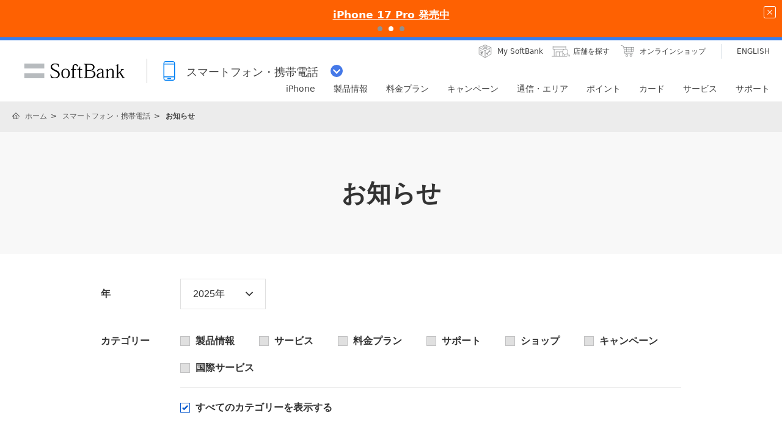

--- FILE ---
content_type: text/css
request_url: https://www.softbank.jp/site/set/common/sunshine/p/css/index.css?20240926
body_size: 15256
content:
.clearfix{zoom:1}.clearfix:after{display:block;clear:both;content:''}@-webkit-keyframes sunshine-arrowR{0%{-webkit-transform:translate3d(0, 0, 0) rotate(-45deg);transform:translate3d(0, 0, 0) rotate(-45deg)}50%{-webkit-transform:translate3d(30%, 0, 0) rotate(-45deg);transform:translate3d(30%, 0, 0) rotate(-45deg)}100%{-webkit-transform:translate3d(0, 0, 0) rotate(-45deg);transform:translate3d(0, 0, 0) rotate(-45deg)}}@keyframes sunshine-arrowR{0%{-webkit-transform:translate3d(0, 0, 0) rotate(-45deg);transform:translate3d(0, 0, 0) rotate(-45deg)}50%{-webkit-transform:translate3d(30%, 0, 0) rotate(-45deg);transform:translate3d(30%, 0, 0) rotate(-45deg)}100%{-webkit-transform:translate3d(0, 0, 0) rotate(-45deg);transform:translate3d(0, 0, 0) rotate(-45deg)}}.sb-scrolllock--enable{position:fixed;width:100%;overflow-y:scroll}.ps{overflow:hidden !important;overflow-anchor:none;-ms-overflow-style:none;touch-action:auto;-ms-touch-action:auto}.ps__rail-x{display:none;opacity:0;transition:background-color .2s linear, opacity .2s linear;-webkit-transition:background-color .2s linear, opacity .2s linear;height:15px;bottom:0px;position:absolute}.ps__rail-y{display:none;opacity:0;transition:background-color .2s linear, opacity .2s linear;-webkit-transition:background-color .2s linear, opacity .2s linear;width:15px;right:0;position:absolute}.ps--active-x>.ps__rail-x,.ps--active-y>.ps__rail-y{display:block;background-color:transparent}.ps:hover>.ps__rail-x,.ps:hover>.ps__rail-y,.ps--focus>.ps__rail-x,.ps--focus>.ps__rail-y,.ps--scrolling-x>.ps__rail-x,.ps--scrolling-y>.ps__rail-y{opacity:0.6}.ps .ps__rail-x:hover,.ps .ps__rail-y:hover,.ps .ps__rail-x:focus,.ps .ps__rail-y:focus,.ps .ps__rail-x.ps--clicking,.ps .ps__rail-y.ps--clicking{background-color:#eee;opacity:0.9}.ps__thumb-x{background-color:#aaa;border-radius:6px;transition:background-color .2s linear, height .2s ease-in-out;-webkit-transition:background-color .2s linear, height .2s ease-in-out;height:6px;bottom:2px;position:absolute}.ps__thumb-y{background-color:#aaa;border-radius:6px;transition:background-color .2s linear, width .2s ease-in-out;-webkit-transition:background-color .2s linear, width .2s ease-in-out;width:6px;right:2px;position:absolute}.ps__rail-x:hover>.ps__thumb-x,.ps__rail-x:focus>.ps__thumb-x,.ps__rail-x.ps--clicking .ps__thumb-x{background-color:#999;height:11px}.ps__rail-y:hover>.ps__thumb-y,.ps__rail-y:focus>.ps__thumb-y,.ps__rail-y.ps--clicking .ps__thumb-y{background-color:#999;width:11px}@supports (-ms-overflow-style: none){.ps{overflow:auto !important}}@media screen and (-ms-high-contrast: active), (-ms-high-contrast: none){.ps{overflow:auto !important}}.sb-appshell-v1-category-footer{margin:0;padding:0;font-family:Meiryo, 'Hiragino Kaku Gothic ProN', 'Hiragino Sans', system-ui, sans-serif;font-size:14px;line-height:1.42857;color:#333;text-align:left;min-width:990px;padding:40px 0 20px;background-color:#000;box-sizing:border-box}[lang='en'] .sb-appshell-v1-category-footer{font-family:Helvetica, Arial, sans-serif}.sb-appshell-v1-category-footer:not(:has(.sb-appshell-v1-category-footer_english)):not(:has(.corp-page-b3s-category-footer-nav)){padding-bottom:55px}.sb-appshell-v1-category-footer_inner{width:950px;margin:auto;position:relative}.sb-appshell-v1-category-footer_search{position:absolute;right:0;top:25px;height:40px}.sb-appshell-v1-category-footer_search-form#bizsearchAspForm{position:absolute;right:0;bottom:0;width:300px;height:auto;border:none;background-color:transparent;box-shadow:none;padding-bottom:40px}.sb-appshell-v1-category-footer_search-form#bizsearchAspForm #bizsearchAspQuery.sb-appshell-v1-category-footer_search-form-text{float:none;box-sizing:border-box;padding:0;width:0;height:40px;border:none;font-family:inherit;font-size:14px;color:#000;background-color:#fff !important;border-radius:20px;outline:none;position:absolute;top:0;right:0;text-indent:16px;-webkit-transition:width 0.1s ease-out;transition:width 0.1s ease-out;display:inline-block;margin:0}.sb-appshell-v1-category-footer_search-form-data{position:absolute;right:0;bottom:0;width:300px;height:40px;background-color:transparent;border-radius:0}.sb-appshell-v1-category-footer_search-form-submit{box-sizing:border-box;border:none;font-size:11px;background-color:#fff;background-image:url("/site/set/common/sunshine/shared/img/icon-search-black-02.svg");background-position:0 0;background-repeat:no-repeat;width:48px;height:48px;text-indent:-9999px;overflow:hidden;background-size:22px;background-position:center center;width:40px;height:40px;border-radius:20px;outline:none;position:absolute;right:0;top:0;text-indent:-9999px;text-decoration:none;-webkit-transition:opacity 0.4s;transition:opacity 0.4s;will-change:opacity;will-change:initial}.sb-appshell-v1-category-footer_search-form-submit:hover{opacity:0.6}.sb-appshell-v1-category-footer .sb-appshell-v1-category-footer_search--open #bizsearchAspForm #bizsearchAspQuery.sb-appshell-v1-category-footer_search-form-text{width:300px;padding:5px 40px 5px 5px}.sb-appshell-v1-category-footer_search--open .sb-appshell-v1-category-footer_search-form-submit{border-radius:0 20px 20px 0}.sb-appshell-v1-category-footer #bizsearchAspForm #bizasarchAspSuggest{margin:0 0 -20px 0 !important;box-sizing:border-box;background-color:#efefef;background-color:rgba(239,239,239,0.8);border-radius:10px 10px 0 0;border:none;list-style-type:none;position:static;left:0;top:0;min-width:300px !important;padding:10px 0 30px 0 !important;display:none;width:300px !important;box-shadow:none;font-size:14px}.sb-appshell-v1-category-footer #bizsearchAspForm #bizasarchAspSuggest li{color:#000;font-size:14px;line-height:1.42857;border:none !important;background:transparent;margin:0;padding:0}.sb-appshell-v1-category-footer #bizsearchAspForm #bizasarchAspSuggest span{display:block;padding:10px 15px;cursor:pointer;text-decoration:none;-webkit-transition:opacity 0.4s;transition:opacity 0.4s;will-change:opacity}.sb-appshell-v1-category-footer #bizsearchAspForm #bizasarchAspSuggest span:hover{opacity:0.6}.sb-appshell-v1-category-footer .yxt-SearchBar{height:40px}.sb-appshell-v1-category-footer .yxt-SearchBar-container{border-radius:20px}.sb-appshell-v1-category-footer .yxt-SearchBar-form{height:40px}.sb-appshell-v1-category-footer .yxt-SearchBar-input{font-size:16px;padding:8px 16px;box-sizing:border-box}.sb-appshell-v1-category-footer .yxt-SearchBar-buttonImage{font-size:0}.sb-appshell-v1-category-footer .yxt-SearchBar-button{padding:8px 16px 8px 12px;-webkit-transition:0.4s;transition:0.4s}.sb-appshell-v1-category-footer .yxt-SearchBar-button .Icon-image{width:22px;height:auto}.sb-appshell-v1-category-footer .yxt-SearchBar-button:hover{opacity:0.5}.sb-appshell-v1-category-footer .yxt-SearchBar-autocomplete{max-height:400px;overflow:auto}.sb-appshell-v1-category-footer .yxt-AutoComplete-option{font-size:16px}.sb-appshell-v1-category-footer .yxt-AutoComplete-option strong{color:inherit}.sb-appshell-v1-category-footer .yxt-SearchBar-voiceSearch .yxt-SearchBar-listeningIconWrapper{line-height:0}.sb-appshell-v1-category-footer_nav{margin-bottom:40px;overflow:hidden}.sb-appshell-v1-category-footer_nav-list{display:-webkit-box;display:-webkit-flex;display:-ms-flexbox;display:flex;-webkit-flex-wrap:wrap;-ms-flex-wrap:wrap;flex-wrap:wrap;overflow:hidden;margin:0 -35px;padding-left:35px;box-sizing:content-box}.sb-appshell-v1-category-footer_nav-item{float:left;box-sizing:border-box;width:25%;padding-left:35px;display:-webkit-box;display:-webkit-flex;display:-ms-flexbox;display:flex;-webkit-box-align:stretch;-webkit-align-items:stretch;-ms-flex-align:stretch;align-items:stretch;margin:0}.sb-appshell-v1-category-footer_nav-item:nth-child(4n+1){margin-left:-35px;clear:both}.sb-appshell-v1-category-footer_nav-item-inner{display:-webkit-box;display:-webkit-flex;display:-ms-flexbox;display:flex;-webkit-box-align:stretch;-webkit-align-items:stretch;-ms-flex-align:stretch;align-items:stretch;width:100%}.sb-appshell-v1-category-footer_nav-list+.sb-appshell-v1-category-footer_nav-list .sb-appshell-v1-category-footer_nav-item-inner{border-bottom:1px solid #3d4041}.sb-appshell-v1-category-footer_nav-link{display:-webkit-box;display:-webkit-flex;display:-ms-flexbox;display:flex;-webkit-box-align:center;-webkit-align-items:center;-ms-flex-align:center;align-items:center;min-height:88px;padding:10px 15px 10px 0;width:100%;box-sizing:border-box;color:#fff;font-size:16px;line-height:1.5;font-weight:normal;position:relative;text-decoration:none;-webkit-transition:opacity 0.4s;transition:opacity 0.4s;will-change:opacity}.sb-appshell-v1-category-footer_nav-link::before{display:block;content:'';position:absolute;right:2px;top:50%;width:9px;height:9px;border-top:2px solid #fff;border-right:2px solid #fff;-webkit-transform:translateY(-50%) rotate(45deg);-ms-transform:translateY(-50%) rotate(45deg);transform:translateY(-50%) rotate(45deg);-webkit-transition:-webkit-transform 0.1s ease-out 0.2s;transition:-webkit-transform 0.1s ease-out 0.2s;transition:transform 0.1s ease-out 0.2s;transition:transform 0.1s ease-out 0.2s, -webkit-transform 0.1s ease-out 0.2s;box-sizing:content-box}.sb-appshell-v1-category-footer_nav-link:hover{opacity:0.6}.sb-appshell-v1-category-footer_nav-link:link,.sb-appshell-v1-category-footer_nav-link:visited,.sb-appshell-v1-category-footer_nav-link:active,.sb-appshell-v1-category-footer_nav-link:focus,.sb-appshell-v1-category-footer_nav-link:hover{color:#fff;text-decoration:none}.sb-appshell-v1-category-footer_nav-link-top{-webkit-box-pack:justify;-webkit-justify-content:space-between;-ms-flex-pack:justify;justify-content:space-between;padding-right:2px}.sb-appshell-v1-category-footer_nav-link-top::before{display:none}.sb-appshell-v1-category-footer_nav-link-top::after{display:block;content:'';-webkit-flex-shrink:0;-ms-flex-negative:0;flex-shrink:0;width:9px;height:9px;border-top:2px solid #fff;border-right:2px solid #fff;margin-left:15px;-webkit-transform:rotate(45deg);-ms-transform:rotate(45deg);transform:rotate(45deg);-webkit-transition:-webkit-transform 0.1s ease-out 0.2s;transition:-webkit-transform 0.1s ease-out 0.2s;transition:transform 0.1s ease-out 0.2s;transition:transform 0.1s ease-out 0.2s, -webkit-transform 0.1s ease-out 0.2s;box-sizing:content-box}.sb-appshell-v1-category-footer_nav-link-top .sb-appshell-v1-category-footer_nav-item-inner{border-bottom:none}.sb-appshell-v1-category-footer_search+.sb-appshell-v1-category-footer_support{padding-top:128px}.sb-appshell-v1-category-footer_support-list{text-align:center}.sb-appshell-v1-category-footer_support-link{display:inline-block;margin:0 25px;font-size:14px;line-height:1.57143;position:relative;padding-left:40px;text-decoration:none;-webkit-transition:opacity 0.4s;transition:opacity 0.4s;will-change:opacity}.sb-appshell-v1-category-footer_support-link:hover{opacity:0.6}.sb-appshell-v1-category-footer_support-link:link,.sb-appshell-v1-category-footer_support-link:visited,.sb-appshell-v1-category-footer_support-link:active,.sb-appshell-v1-category-footer_support-link:focus,.sb-appshell-v1-category-footer_support-link:hover{color:#fff;text-decoration:none}.sb-appshell-v1-category-footer_support-link::before{display:block;content:'';position:absolute;left:0;top:0;bottom:0;margin:auto;background-image:url("/site/set/common/sunshine/shared/img/icon-contact.svg");background-position:0 0;background-repeat:no-repeat;width:50px;height:50px;text-indent:-9999px;overflow:hidden;width:30px;height:30px;background-size:30px 30px}.sb-appshell-v1-category-footer_support-link-faq::before{background-image:url("/site/set/common/sunshine/shared/img/icon-faq.svg")}.sb-appshell-v1-category-footer_support-link-bizconciersite::before{background-image:url("/site/set/common/sunshine/shared/img/icon-utility-bizconciersite-01.svg");left:4px;top:-4px}.sb-appshell-v1-category-footer_support-button{display:inline-block;margin:0 25px;box-sizing:border-box;padding:13px 10px;min-width:200px;min-height:40px;color:#424242;font-size:14px;line-height:1;text-align:center;background-color:#d0d1d2;border-radius:20px;text-decoration:none;text-decoration:none;-webkit-transition:opacity 0.4s;transition:opacity 0.4s;will-change:opacity}.sb-appshell-v1-category-footer_support-button:hover{opacity:0.6}.sb-appshell-v1-category-footer_support-button:link,.sb-appshell-v1-category-footer_support-button:visited,.sb-appshell-v1-category-footer_support-button:active,.sb-appshell-v1-category-footer_support-button:focus,.sb-appshell-v1-category-footer_support-button:hover{color:#000;text-decoration:none}.sb-appshell-v1-category-footer_support-button-inner{padding-left:35px;position:relative}.sb-appshell-v1-category-footer_support-button-inner::before{display:block;content:'';position:absolute;left:0;top:0;bottom:0;margin:auto;background-image:url("/site/set/common/sunshine/shared/img/icon-chatsupport.svg");background-position:0 0;background-repeat:no-repeat;width:50px;height:50px;text-indent:-9999px;overflow:hidden;width:30px;height:30px;background-size:30px 30px}.sb-appshell-v1-category-footer_other{list-style-type:none;margin:0;padding:14px 0 0 0;text-align:center;font-size:0}.sb-appshell-v1-category-footer_other-item{position:relative;display:inline-block;font-size:14px;line-height:1;padding:0 10px;margin:16px 0 0 -1px}.sb-appshell-v1-category-footer_other-item::before,.sb-appshell-v1-category-footer_other-item::after{display:block;content:'';position:absolute;top:0;width:1px;height:12px;background-color:#555}.sb-appshell-v1-category-footer_other-item::before{left:0}.sb-appshell-v1-category-footer_other-item::after{right:0}.sb-appshell-v1-category-footer_other-link{font-size:12px;line-height:1}.sb-appshell-v1-category-footer_other-link:link,.sb-appshell-v1-category-footer_other-link:visited,.sb-appshell-v1-category-footer_other-link:active{color:#aaaaaa;text-decoration:none}.sb-appshell-v1-category-footer_other-link:hover,.sb-appshell-v1-category-footer_other-link:focus{text-decoration:underline}.sb-appshell-v1-category-footer_management{margin:30px 0 0;padding:0;color:#aaaaaa;font-size:12px;line-height:1;text-align:center}.sb-appshell-v1-category-footer_english{width:950px;margin:5px auto 0;text-align:right}.sb-appshell-v1-category-footer_english-button{display:inline-block;min-width:120px;height:30px;border:1px solid #c1c1c2;border-radius:15px;color:#fff;font-size:13px;line-height:1;text-decoration:none;box-sizing:border-box;padding:8px 20px 7px;text-align:center;font-weight:normal;text-decoration:none;-webkit-transition:opacity 0.4s;transition:opacity 0.4s;will-change:opacity}.sb-appshell-v1-category-footer_english-button:hover{opacity:0.6}.sb-appshell-v1-category-footer_english-button:link,.sb-appshell-v1-category-footer_english-button:visited,.sb-appshell-v1-category-footer_english-button:active,.sb-appshell-v1-category-footer_english-button:focus,.sb-appshell-v1-category-footer_english-button:hover{color:#fff;text-decoration:none}.sb-appshell-v1-category-footer_english-button-inner{padding-left:26px;position:relative}.sb-appshell-v1-category-footer_english-button-inner::before{display:block;content:'';position:absolute;left:0;top:0;bottom:0;margin:auto;background-image:url("/site/set/common/sunshine/shared/img/icon-english.png");background-position:0 0;background-repeat:no-repeat;width:30px;height:30px;text-indent:-9999px;overflow:hidden;width:18px;height:18px;background-size:18px 18px}.sb-appshell-v1-category-footer_english-button--invisible{visibility:hidden}.sb-appshell-v1-category-footer_nav-item:has(.sb-appshell-v1-category-footer_nav-list){-webkit-flex-wrap:wrap;-ms-flex-wrap:wrap;flex-wrap:wrap;width:1020px}.sb-appshell-v1-category-footer_nav-item:has(.sb-appshell-v1-category-footer_nav-list)>.sb-appshell-v1-category-footer_nav-item-inner{width:auto;min-width:25%;padding-left:35px;margin-left:-35px;box-sizing:border-box}.sb-appshell-v1-category-footer_nav-item .sb-appshell-v1-category-footer_nav-list{width:100%;-webkit-flex-shrink:0;-ms-flex-negative:0;flex-shrink:0}.sb-appshell-v1-category-footer_nav-item .sb-appshell-v1-category-footer_nav-list .sb-appshell-v1-category-footer_nav-item-inner{border-bottom:1px solid #3d4041}.sb-appshell-v1-contents{display:block;border-bottom:5px solid #0080f4}.sb-appshell-v1-contents--invisible{display:none}.sb-appshell-v1-footer--invisible{display:none}.sb-appshell-v1-footer{overflow:hidden;margin:0;padding:0;font-family:Meiryo, 'Hiragino Kaku Gothic ProN', 'Hiragino Sans', system-ui, sans-serif;font-size:14px;line-height:1.42857;color:#333;min-width:990px}[lang='en'] .sb-appshell-v1-footer{font-family:Helvetica, Arial, sans-serif}.sb-appshell-v1-footer-utility{position:relative;float:right;width:76px}[lang='en'] .sb-appshell-v1-footer-utility{width:140px}.sb-appshell-v1-footer_inner{padding:40px 0;background-color:#e1e1e6;box-shadow:0px 10px 10px -3px rgba(0,0,0,0.4) inset}.sb-appshell-v1-footer_contents-inner{width:950px;margin:auto}.sb-appshell-v1-footer_fontsize{width:200px;height:40px;box-sizing:border-box;border:1px solid #c1c1c2;border-radius:20px}.sb-appshell-v1-footer_fontsize::after{content:'';display:block;clear:both}.sb-appshell-v1-footer_fontsize-title{float:left;color:#555;font-size:13px;line-height:1;padding:13px 0 0 24px}.sb-appshell-v1-footer_fontsize-list{float:right;margin:0;padding:6px 24px 0 0}.sb-appshell-v1-footer_fontsize-list::after{content:'';display:block;clear:both}.sb-appshell-v1-footer_fontsize-item{float:left;position:relative;list-style:none}.sb-appshell-v1-footer_fontsize-item::after{content:'';position:absolute;left:0;right:0;bottom:-5px;height:2px;background-color:#555;margin:auto;opacity:0;-webkit-transition:opacity 0.3s linear;transition:opacity 0.3s linear}.sb-appshell-v1-footer_fontsize-item-small::after{width:12px}.sb-appshell-v1-footer_fontsize-item-medium{margin-left:4px}.sb-appshell-v1-footer_fontsize-item-medium::after{width:15px}.sb-appshell-v1-footer_fontsize-item-large{margin-left:8px}.sb-appshell-v1-footer_fontsize-item-large::after{width:19px}.sb-appshell-v1-footer_fontsize-item--current::after{opacity:1}.sb-appshell-v1-footer_fontsize-button{display:block;box-sizing:border-box;padding:0;width:19px;height:19px;text-indent:-9999px;border:none;outline:none;background:url(/site/set/common/sunshine/p/img/icon-fontsize.png) transparent no-repeat center bottom;cursor:pointer;text-decoration:none;-webkit-transition:opacity 0.4s;transition:opacity 0.4s;will-change:opacity}.sb-appshell-v1-footer_fontsize-button:hover{opacity:0.6}.sb-appshell-v1-footer_fontsize-button-small{background-size:12px}.sb-appshell-v1-footer_fontsize-button-medium{background-size:15px}.sb-appshell-v1-footer_fontsize-button-large{background-size:19px}.sb-appshell-v1-footer_fontsize-button:focus{outline:none}.sb-appshell-v1-footer_logo{margin-top:11px}.sb-appshell-v1-footer_logo-link{display:block;width:192px;height:28px;background:url(/site/set/common/sunshine/shared/img/logo-sb.svg) no-repeat center center;background-size:100%;margin:auto;text-indent:-9999px;text-decoration:none;-webkit-transition:opacity 0.4s;transition:opacity 0.4s;will-change:opacity}.sb-appshell-v1-footer_logo-link:hover{opacity:0.6}.sb-appshell-v1-footer_utility{list-style-type:none;margin:0;padding:14px 0 0 0;text-align:center;font-size:0}.sb-appshell-v1-footer_utility-item{position:relative;display:inline-block;font-size:14px;line-height:1;padding:0 10px;margin:16px 0 0 -1px}.sb-appshell-v1-footer_utility-item::before,.sb-appshell-v1-footer_utility-item::after{display:block;content:'';position:absolute;top:0;width:1px;height:12px;background-color:#555}.sb-appshell-v1-footer_utility-item::before{left:0}.sb-appshell-v1-footer_utility-item::after{right:0}.sb-appshell-v1-footer_utility-link{font-size:12px;line-height:1}.sb-appshell-v1-footer_utility-link:link,.sb-appshell-v1-footer_utility-link:visited,.sb-appshell-v1-footer_utility-link:active{color:#424242;text-decoration:none}.sb-appshell-v1-footer_utility-link:hover,.sb-appshell-v1-footer_utility-link:focus{text-decoration:underline}.sb-appshell-v1-footer_registration{text-align:center;margin:0;padding:30px 0 0;font-size:11px;line-height:1;color:#424242}[lang='en'] .sb-appshell-v1-footer_registration{line-height:1}.sb-appshell-v1-footer_copyright{text-align:center;margin:0;padding:40px 0 0;font-size:11px;line-height:1;color:#555}[lang='en'] .sb-appshell-v1-footer_copyright{line-height:1}.sb-appshell-v1-footer_registration+.sb-appshell-v1-footer_copyright{padding-top:30px}.sb-appshell-v1-footer_copyright-small{font-size:100%}.sb-appshell-v1-header-fixed-area .sb-appshell-v1-header-fixed-area_inner{width:100%;z-index:10003}.sb-appshell-v1-header-fixed-area.sb-appshell-v1-header-fixed-area--sticky{position:-webkit-sticky;position:sticky;top:0;z-index:10003;width:100%}.sb-appshell-v1-header-fixed-area.sb-appshell-v1-header-fixed-area--sticky .sb-appshell-v1-header-fixed-area_inner{width:auto;z-index:0}.sb-appshell-v1-header-fixed-area.sb-appshell-v1-header-fixed-area--sticky.sb-appshell-v1-header-fixed-area--fixed .sb-appshell-v1-header-fixed-area_inner{position:static;top:auto}.sb-appshell-v1-header-fixed-area.sb-appshell-v1-header-fixed-area--fixed .sb-appshell-v1-header-fixed-area_inner{position:fixed;top:0}.sb-appshell-v1-header{position:relative;z-index:10004;margin:0;padding:0;box-sizing:border-box;height:105px;min-width:990px;border-top:5px solid #357eec;font-family:Meiryo, 'Hiragino Kaku Gothic ProN', 'Hiragino Sans', system-ui, sans-serif;font-size:14px;line-height:1.42857;color:#333;background-color:#ffffff}[lang='en'] .sb-appshell-v1-header{font-family:Helvetica, Arial, sans-serif}.sb-appshell-v1-header_utility{position:absolute;right:20px;top:2.5px}.sb-appshell-v1-header_utility-list{display:-webkit-box;display:-webkit-flex;display:-ms-flexbox;display:flex;-webkit-box-orient:horizontal;-webkit-box-direction:normal;-webkit-flex-flow:row nowrap;-ms-flex-flow:row nowrap;flex-flow:row nowrap;-webkit-box-pack:end;-webkit-justify-content:flex-end;-ms-flex-pack:end;justify-content:flex-end;-webkit-align-content:stretch;-ms-flex-line-pack:stretch;align-content:stretch}.sb-appshell-v1-header_utility-item{margin-left:14px;display:-webkit-box;display:-webkit-flex;display:-ms-flexbox;display:flex;-webkit-box-align:stretch;-webkit-align-items:stretch;-ms-flex-align:stretch;align-items:stretch}.sb-appshell-v1-header_utility-item:first-child{margin-left:0}.sb-appshell-v1-header_utility-item-language{margin-left:0}.sb-appshell-v1-header_utility-item-language::before{content:'';position:relative;top:50%;display:inline-block;width:1px;height:24px;background-color:#d5dde5;margin:0 25px;-webkit-transform:translateY(-50%);-ms-transform:translateY(-50%);transform:translateY(-50%)}.sb-appshell-v1-header_utility-link{display:-webkit-box;display:-webkit-flex;display:-ms-flexbox;display:flex;-webkit-box-align:center;-webkit-align-items:center;-ms-flex-align:center;align-items:center;box-sizing:border-box;color:#424242;font-weight:normal;font-size:12px;line-height:1;position:relative;margin:0;min-height:24px;text-decoration:none;-webkit-transition:opacity 0.4s;transition:opacity 0.4s;will-change:opacity}.sb-appshell-v1-header_utility-link:hover{opacity:0.6}.sb-appshell-v1-header_utility-link:link,.sb-appshell-v1-header_utility-link:visited,.sb-appshell-v1-header_utility-link:active,.sb-appshell-v1-header_utility-link:focus,.sb-appshell-v1-header_utility-link:hover{color:#424242;text-decoration:none}.sb-appshell-v1-header_utility-link:focus{outline:revert}.sb-appshell-v1-header_utility-link::before{display:block;content:'';margin-right:5px;background-image:url("/site/set/common/sunshine/shared/img/icon-utility-mysoftbank-01.svg");background-position:0 0;background-repeat:no-repeat;width:30px;height:30px;background-size:30px 30px;text-indent:-9999px;overflow:hidden}.sb-appshell-v1-header_utility-link-mysoftbank::before{background-image:url("/site/set/common/sunshine/shared/img/icon-utility-mysoftbank-01.svg")}.sb-appshell-v1-header_utility-link-support::before{background-image:url("/site/set/common/sunshine/shared/img/icon-utility-support-01.svg")}.sb-appshell-v1-header_utility-link-search::before{background-image:url("/site/set/common/sunshine/shared/img/icon-utility-shop-01.svg")}.sb-appshell-v1-header_utility-link-online-shop::before{background-image:url("/site/set/common/sunshine/shared/img/icon-utility-online-shop-01.svg")}.sb-appshell-v1-header_utility-link-language::before{display:none}.sb-appshell-v1-header_utility-link-bizconciersite::before{background-image:url("/site/set/common/sunshine/shared/img/icon-utility-bizconciersite-01.svg")}.sb-appshell-v1-header_utility-link-webmagazine::before{background-image:url("/site/set/common/sunshine/shared/img/icon-utility-webmagazine-01.svg")}.sb-appshell-v1-header_utility-link-mailmagazine::before{background-image:url("/site/set/common/sunshine/shared/img/icon-utility-mailmagazine-01.svg")}.sb-appshell-v1-header_utility-link-disaster::before{background-image:url("/site/set/common/sunshine/shared/img/icon-utility-disaster-01.svg")}.sb-appshell-v1-header_utility-button{padding-left:10px}.sb-appshell-v1-header_utility-button-english{padding:8px 20px 7px;border:1px solid #c1c1c2;border-radius:15px;box-sizing:border-box;text-align:center;font-size:13px;line-height:1;display:inline-block;text-decoration:none;-webkit-transition:opacity 0.4s;transition:opacity 0.4s;will-change:opacity}.sb-appshell-v1-header_utility-button-english:hover{opacity:0.6}.sb-appshell-v1-header_utility-button-english:link,.sb-appshell-v1-header_utility-button-english:visited,.sb-appshell-v1-header_utility-button-english:active,.sb-appshell-v1-header_utility-button-english:focus,.sb-appshell-v1-header_utility-button-english:hover{color:#424242;text-decoration:none}.sb-appshell-v1-header_utility-button-english--invisible{visibility:hidden}.sb-appshell-v1-header_utility-button-inner{display:inline-block;position:relative;padding-left:26px}.sb-appshell-v1-header_utility-button-inner::before{display:block;content:'';position:absolute;left:0;top:-4px;background-image:url("/site/set/common/sunshine/shared/img/icon-english.png");background-position:0 0;background-repeat:no-repeat;width:18px;height:18px;background-size:18px 18px;text-indent:-9999px;overflow:hidden}.sb-appshell-v1-header_inner{margin:0 auto;display:-webkit-box;display:-webkit-flex;display:-ms-flexbox;display:flex;-webkit-box-orient:horizontal;-webkit-box-direction:normal;-webkit-flex-flow:row nowrap;-ms-flex-flow:row nowrap;flex-flow:row nowrap;-webkit-box-pack:start;-webkit-justify-content:start;-ms-flex-pack:start;justify-content:start;-webkit-box-align:stretch;-webkit-align-items:stretch;-ms-flex-align:stretch;align-items:stretch;z-index:2;position:absolute;left:0;top:30px}.sb-appshell-v1-header_logo-inner{position:relative;display:block;width:240px;height:40px;line-height:1;box-sizing:border-box;padding-left:25px}.sb-appshell-v1-header_logo-image{display:block;width:194px;height:54px;line-height:1;text-indent:-9999px;background:url(/site/set/common/sunshine/shared/img/logo-sb.svg) no-repeat left center;background-size:194px 54px;position:relative;top:-7px;overflow:hidden;text-decoration:none;-webkit-transition:opacity 0.4s;transition:opacity 0.4s;will-change:opacity}.sb-appshell-v1-header_logo-image:hover{opacity:0.6}.sb-appshell-v1-header_logo-image:focus{outline:revert}.sb-appshell-v1-header_world-menu-button{position:relative;display:block;line-height:1;border:none;background:transparent;margin:0;padding:0;font-family:inherit;font-size:inherit;box-sizing:border-box;cursor:pointer;overflow:visible;text-decoration:none;-webkit-transition:opacity 0.4s;transition:opacity 0.4s;will-change:opacity}.sb-appshell-v1-header_world-menu-button:hover{opacity:0.6}.sb-appshell-v1-header_world-menu-button::before{content:'';position:absolute;left:0;top:0;width:100%;height:0px;background-color:#ebebee;z-index:0;opacity:0;-webkit-transition:display 0s linear 0.2s, height 0s linear 0.2s, opacity 0.2s linear, top 0s linear 0.2s;transition:display 0s linear 0.2s, height 0s linear 0.2s, opacity 0.2s linear, top 0s linear 0.2s}.sb-appshell-v1-header_world-menu-button:link,.sb-appshell-v1-header_world-menu-button:visited,.sb-appshell-v1-header_world-menu-button:active,.sb-appshell-v1-header_world-menu-button:focus,.sb-appshell-v1-header_world-menu-button:hover{text-decoration:none}.sb-appshell-v1-header_world-menu-button:focus{outline:revert}.sb-appshell-v1-header_world-menu-button--active::before{display:block;height:100px;z-index:1;opacity:1;top:-30px;-webkit-transition:opacity 0.2s linear;transition:opacity 0.2s linear}.sb-appshell-v1-header_world-menu-button--active .sb-appshell-v1-header_category-title{border-left-color:transparent}.sb-appshell-v1-header_world-menu-button--active .sb-appshell-v1-header_category-title::after{background-color:#8f9091;width:20px;height:20px;-webkit-transform:rotate(180deg);-ms-transform:rotate(180deg);transform:rotate(180deg)}.sb-appshell-v1-header_world-menu-button--active:hover{opacity:1}.sb-appshell-v1-header_world-menu-button--active:hover .sb-appshell-v1-header_category-title :hover{opacity:0.6}.sb-appshell-v1-header_category-title{position:relative;z-index:2;padding:0 60px 0 16px;border-left:1px solid #bfbfc0;display:block}.sb-appshell-v1-header_category-title::before{display:inline-block;content:'';width:40px;height:40px;vertical-align:middle;background-repeat:no-repeat;background-position:center center;margin-right:4px}.sb-appshell-v1-header_category-title::after{display:block;content:'';position:absolute;right:20px;top:10px;background-color:#4579e8;background-image:url("/site/set/common/sunshine/shared/img/icon-open-category-title.svg");background-position:0 0;background-repeat:no-repeat;width:33px;height:33px;text-indent:-9999px;overflow:hidden;width:20px;height:20px;background-size:100%;-webkit-transition:background-color 0.1s ease-out 0.2s, -webkit-transform 0.1s ease-out 0.2s;transition:background-color 0.1s ease-out 0.2s, -webkit-transform 0.1s ease-out 0.2s;transition:transform 0.1s ease-out 0.2s, background-color 0.1s ease-out 0.2s;transition:transform 0.1s ease-out 0.2s, background-color 0.1s ease-out 0.2s, -webkit-transform 0.1s ease-out 0.2s;z-index:2;border-radius:20px}.sb-appshell-v1-header_category-title-text{display:inline-block;vertical-align:middle;color:#424242;font-weight:normal;font-size:18px;line-height:1.5;box-sizing:border-box;padding-top:3px}.sb-appshell-v1-header_category-title-text:link,.sb-appshell-v1-header_category-title-text:visited,.sb-appshell-v1-header_category-title-text:active,.sb-appshell-v1-header_category-title-text:focus,.sb-appshell-v1-header_category-title-text:hover{color:#424242;text-decoration:none}.sb-appshell-v1-header_category-title-mobile::before{background-image:url(/site/set/common/sunshine/shared/img/icon-header-category-mobile.svg);background-size:40px 40px}.sb-appshell-v1-header_category-title-internet::before{background-image:url(/site/set/common/sunshine/shared/img/icon-header-category-internet.svg);background-size:40px 40px}.sb-appshell-v1-header_category-title-energy::before{background-image:url(/site/set/common/sunshine/shared/img/icon-header-category-energy.svg);background-size:40px 40px}.sb-appshell-v1-header_category-title-robot::before{background-image:url(/site/set/common/sunshine/shared/img/icon-header-category-robot.svg);background-size:40px 40px}.sb-appshell-v1-header_category-title-biz::before{background-image:url(/site/set/common/sunshine/shared/img/icon-header-category-biz.svg);background-size:40px 40px}.sb-appshell-v1-header_category-title-mysoftbank::before{background-image:url(/site/set/common/sunshine/shared/img/icon-header-category-mysoftbank.svg);background-size:40px 40px}.sb-appshell-v1-header_category-title-shop::before{background-image:url(/site/set/common/sunshine/shared/img/icon-header-category-shop.svg);background-size:40px 40px}.sb-appshell-v1-header_category-title-online-shop::before{background-image:url(/site/set/common/sunshine/shared/img/icon-header-category-online-shop.svg);background-size:40px 40px}.sb-appshell-v1-header_category-title-card::before{background-image:url(/site/set/common/sunshine/shared/img/icon-header-category-mobile.svg);background-size:40px 40px}.sb-appshell-v1-header_category-title-support::before{background-image:url(/site/set/common/sunshine/shared/img/icon-header-category-support.svg);background-size:40px 40px}.sb-appshell-v1-header_category-title-corp::before{background-image:url(/site/set/common/sunshine/shared/img/icon-header-category-corp.svg);background-size:40px 40px}.sb-appshell-v1-header_category-title-site::before{background-image:url(/site/set/common/sunshine/shared/img/icon-header-category-site.svg);background-size:40px 40px}.sb-appshell-v1-header_category-title-drive::before{background-image:url(/site/set/common/sunshine/shared/img/icon-header-category-drive.svg);background-size:40px 40px}.sb-appshell-v1-header_category-title-privacy::before{background-image:url(/site/set/common/sunshine/shared/img/icon-header-category-privacy.svg);background-size:40px 40px}.sb-appshell-v1-header_category-title-top::before{background-image:url(/site/set/common/sunshine/shared/img/icon-header-category-site.svg);background-size:40px 40px}.sb-appshell-v1-header-nav{height:28px;box-sizing:border-box;padding:0 5px 0 20px;position:absolute;right:0;bottom:0;width:100%}.sb-appshell-v1-header-nav_globalnav{font-size:14px;line-height:1;box-sizing:border-box}.sb-appshell-v1-header-nav_globalnav ul>li{list-style-type:none}.sb-appshell-v1-header-nav_globalnav-list{margin:0;padding:0;display:-webkit-box;display:-webkit-flex;display:-ms-flexbox;display:flex;-webkit-box-orient:horizontal;-webkit-box-direction:normal;-webkit-flex-flow:row nowrap;-ms-flex-flow:row nowrap;flex-flow:row nowrap;-webkit-box-pack:end;-webkit-justify-content:flex-end;-ms-flex-pack:end;justify-content:flex-end;-webkit-box-align:stretch;-webkit-align-items:stretch;-ms-flex-align:stretch;align-items:stretch;list-style-type:none}.sb-appshell-v1-header-nav_globalnav-item{padding:0;margin:0}.sb-appshell-v1-header-nav_globalnav-link{display:block;font-weight:normal;font-size:14px;line-height:1;color:#424242;padding:0px 15px;height:28px;box-sizing:border-box;text-decoration:none;cursor:default}.sb-appshell-v1-header-nav_globalnav-link:link,.sb-appshell-v1-header-nav_globalnav-link:visited,.sb-appshell-v1-header-nav_globalnav-link:active,.sb-appshell-v1-header-nav_globalnav-link:hover,.sb-appshell-v1-header-nav_globalnav-link:focus{color:#424242;text-decoration:none}.sb-appshell-v1-header-nav_globalnav-link:focus{outline:revert}.sb-appshell-v1-header-nav_globalnav-link[href]{cursor:pointer;text-decoration:none;-webkit-transition:opacity 0.4s;transition:opacity 0.4s;will-change:opacity}.sb-appshell-v1-header-nav_globalnav-link[href]:hover{opacity:0.6}.sb-appshell-v1-header-nav_globalnav-link-inner{position:relative;display:inline-block;box-sizing:border-box;height:28px;padding:0}.sb-appshell-v1-header-nav_globalnav-link-inner::after{display:none;content:'';position:absolute;bottom:0;left:0;width:100%;height:3px;background-color:#328cf9}.sb-appshell-v1-header-nav_globalnav-link--current .sb-appshell-v1-header-nav_globalnav-link-inner::after{display:block}.sb-appshell-v1-header-nav_megadropdown{position:absolute;top:0;left:0;display:none;min-width:990px;width:100%;z-index:1003}.sb-appshell-v1-header-nav_megadropdown--show{display:block}.sb-appshell-v1-header-nav_megadropdown-view{position:relative;z-index:1003;width:100%}.sb-appshell-v1-header-nav_megadropdown-view-inner{position:relative;background:#eaecef;border-bottom:5px solid #307bf0;overflow:hidden}.sb-appshell-v1-header-nav_megadropdown-view .ps__rail-y{z-index:1010}.sb-appshell-v1-header-nav_megadropdown-overlay{position:absolute;top:0;left:0;height:100%;width:100%;opacity:0.3;background-color:#000;z-index:1002}.sb-appshell-v1-header-nav_megadropdown-header{width:100%}.sb-appshell-v1-header-nav_megadropdown-header::before{display:block;content:'';position:absolute;left:0;top:0;width:100%;height:62px;background-color:#4b4d4f;z-index:1003}.sb-appshell-v1-header-nav_megadropdown-header-inner{position:relative;z-index:1006;display:-webkit-box;display:-webkit-flex;display:-ms-flexbox;display:flex;-webkit-box-pack:justify;-webkit-justify-content:space-between;-ms-flex-pack:justify;justify-content:space-between;width:960px;margin:0 auto;padding:15px 0}.sb-appshell-v1-header-nav_megadropdown-header-search{height:32px}.sb-appshell-v1-header-nav_megadropdown-header-search-form{width:auto;height:auto;border:none;background-color:transparent;box-shadow:none}.sb-appshell-v1-header-nav_megadropdown-header-search-form-data{position:relative;width:auto;height:32px;background-color:transparent;border-radius:0}.sb-appshell-v1-header-nav_megadropdown-header-search-form-text{float:none;box-sizing:border-box;padding:0;width:0;height:32px;border:none;font-family:inherit;font-size:14px;color:#000;background-color:#fff;border-radius:16px;position:absolute;top:0;left:0;text-indent:10px;-webkit-transition:width 0.1s ease-out;transition:width 0.1s ease-out;display:inline-block;margin:0}.sb-appshell-v1-header-nav_megadropdown-header-search-form-submit{box-sizing:border-box;border:none;font-size:11px;background-color:#fff;background-image:url("/site/set/common/sunshine/shared/img/icon-search-black-02.svg");background-position:0 0;background-repeat:no-repeat;width:48px;height:48px;text-indent:-9999px;overflow:hidden;background-size:17px;background-position:center center;width:32px;height:32px;border-radius:16px;position:absolute;left:0;top:0;text-indent:-9999px;cursor:pointer;text-decoration:none;-webkit-transition:opacity 0.4s;transition:opacity 0.4s;will-change:opacity;will-change:initial}.sb-appshell-v1-header-nav_megadropdown-header-search-form-submit:hover{opacity:0.6}.sb-appshell-v1-header-nav_megadropdown-header-search--open .sb-appshell-v1-header-nav_megadropdown-header-search-form{width:210px}.sb-appshell-v1-header-nav_megadropdown-header-search--open .sb-appshell-v1-header-nav_megadropdown-header-search-form-text{width:210px;padding:5px 40px 5px 5px}.sb-appshell-v1-header-nav_megadropdown-header-search--open .sb-appshell-v1-header-nav_megadropdown-header-search-form-submit{border-radius:16px;left:inherit;right:0}.sb-appshell-v1-header-nav_megadropdown-header-close-button{position:relative;display:block;padding:0;margin:0;border:none;background:transparent;color:#fff;font-size:16px;line-height:1;padding-left:20px;z-index:1006;text-decoration:none;-webkit-transition:opacity 0.4s;transition:opacity 0.4s;will-change:opacity}.sb-appshell-v1-header-nav_megadropdown-header-close-button:hover{opacity:0.6}.sb-appshell-v1-header-nav_megadropdown-header-close-button::before,.sb-appshell-v1-header-nav_megadropdown-header-close-button::after{display:block;content:'';position:absolute;left:0;top:16px;width:17px;height:1px;background-color:#fff}.sb-appshell-v1-header-nav_megadropdown-header-close-button::before{-webkit-transform:rotate(45deg);-ms-transform:rotate(45deg);transform:rotate(45deg)}.sb-appshell-v1-header-nav_megadropdown-header-close-button::after{-webkit-transform:rotate(-45deg);-ms-transform:rotate(-45deg);transform:rotate(-45deg)}.sb-appshell-v1-header-nav_megadropdown-header-close-button:link,.sb-appshell-v1-header-nav_megadropdown-header-close-button:visited,.sb-appshell-v1-header-nav_megadropdown-header-close-button:active,.sb-appshell-v1-header-nav_megadropdown-header-close-button:focus,.sb-appshell-v1-header-nav_megadropdown-header-close-button:hover{color:#fff;text-decoration:none}.sb-appshell-v1-header-nav_megadropdown-header-close-button:focus{outline:revert}.sb-appshell-v1-header-nav_megadropdown-header .yxt-SearchBar{height:32px}.sb-appshell-v1-header-nav_megadropdown-header .yxt-SearchBar-container{border-radius:16px}.sb-appshell-v1-header-nav_megadropdown-header .yxt-SearchBar-form{height:32px}.sb-appshell-v1-header-nav_megadropdown-header .yxt-SearchBar-input{font-size:16px;padding:8px 16px;box-sizing:border-box}.sb-appshell-v1-header-nav_megadropdown-header .yxt-SearchBar-buttonImage{font-size:0}.sb-appshell-v1-header-nav_megadropdown-header .yxt-SearchBar-button{padding:8px 10px 8px 12px}.sb-appshell-v1-header-nav_megadropdown-header .yxt-SearchBar-button .Icon-image{width:17px;height:auto}.sb-appshell-v1-header-nav_megadropdown-header .yxt-SearchBar-autocomplete{max-height:270px;overflow:auto}.sb-appshell-v1-header-nav_megadropdown-header .yxt-AutoComplete-option{font-size:16px}.sb-appshell-v1-header-nav_megadropdown-header .yxt-AutoComplete-option strong{color:inherit}.sb-appshell-v1-header-nav_megadropdown-header .yxt-SearchBar-voiceSearch .yxt-SearchBar-listeningIconWrapper{line-height:0}.sb-appshell-v1-header-nav_megadropdown-contents{overflow:hidden;position:relative}.sb-appshell-v1-header-nav_megadropdown-category-item{position:absolute;top:0;left:0;width:100%;opacity:0;visibility:hidden;z-index:1004}.sb-appshell-v1-header-nav_megadropdown-category-item--current{position:relative;z-index:1005;visibility:visible}.sb-appshell-v1-header-nav_megadropdown-lv3-header{text-align:left;min-height:18px;padding:22px 0;min-width:990px;max-width:990px;padding:30px 20px 0 10px;box-sizing:border-box;margin:0 auto 0 auto}.sb-appshell-v1-header-nav_megadropdown-lv3-header-link-text{display:inline-block;color:#333;font-size:20px;font-weight:normal;line-height:1;padding:10px 30px 10px 10px;position:relative;text-decoration:none;-webkit-transition:opacity 0.4s;transition:opacity 0.4s;will-change:opacity}.sb-appshell-v1-header-nav_megadropdown-lv3-header-link-text::before{display:block;content:'';position:absolute;right:2px;top:50%;width:9px;height:9px;border-top:2px solid #fff;border-right:2px solid #fff;-webkit-transform:translateY(-50%) rotate(45deg);-ms-transform:translateY(-50%) rotate(45deg);transform:translateY(-50%) rotate(45deg);-webkit-transition:-webkit-transform 0.1s ease-out 0.2s;transition:-webkit-transform 0.1s ease-out 0.2s;transition:transform 0.1s ease-out 0.2s;transition:transform 0.1s ease-out 0.2s, -webkit-transform 0.1s ease-out 0.2s;box-sizing:content-box}.sb-appshell-v1-header-nav_megadropdown-lv3-header-link-text::before{border-top:2px solid #333;border-right:2px solid #333}.sb-appshell-v1-header-nav_megadropdown-lv3-header-link-text:hover{opacity:0.6}.sb-appshell-v1-header-nav_megadropdown-lv3-header-link-text::before{top:15px;-webkit-transform:rotate(45deg);-ms-transform:rotate(45deg);transform:rotate(45deg)}.sb-appshell-v1-header-nav_megadropdown-lv3-header-link a:link,.sb-appshell-v1-header-nav_megadropdown-lv3-header-link a:visited,.sb-appshell-v1-header-nav_megadropdown-lv3-header-link a:active,.sb-appshell-v1-header-nav_megadropdown-lv3-header-link a:focus,.sb-appshell-v1-header-nav_megadropdown-lv3-header-link a:hover{color:#333;text-decoration:none}.sb-appshell-v1-header-nav_megadropdown-lv3-header-link a:focus{outline:revert}.sb-appshell-v1-header-nav_megadropdown-lv3-header-link-text-nolink{display:inline-block;color:#333;font-size:20px;font-weight:normal;line-height:1;padding:10px 10px 10px 10px}.sb-appshell-v1-header-nav_megadropdown-lv3-section{background:#eaecef;padding:1px 0 50px}.sb-appshell-v1-header-nav_megadropdown-lv4{min-width:990px;max-width:990px;padding:0 20px;box-sizing:border-box;margin:0 auto 0 auto}.sb-appshell-v1-header-nav_megadropdown-lv4-title{text-align:center;color:#fff;font-weight:bold;font-size:18px;line-height:1;padding-bottom:30px;border-bottom:1px solid #3d4041;margin-top:40px}.sb-appshell-v1-header-nav_megadropdown-lv3-section+.sb-appshell-v1-header-nav_megadropdown-lv3-section .sb-appshell-v1-header-nav_megadropdown-lv4-title{margin-top:10px}.sb-appshell-v1-header-nav_megadropdown-lv4>.sb-appshell-v1-header-nav_megadropdown-lv4-list{overflow:hidden;margin:0px -36px;padding-left:36px}.sb-appshell-v1-header-nav_megadropdown-lv4>.sb-appshell-v1-header-nav_megadropdown-lv4-list>.sb-appshell-v1-header-nav_megadropdown-lv4-item{width:25%;padding-top:36px;padding-left:36px}.sb-appshell-v1-header-nav_megadropdown-lv4>.sb-appshell-v1-header-nav_megadropdown-lv4-list>.sb-appshell-v1-header-nav_megadropdown-lv4-item:nth-child(4n+1){margin-left:-36px}.sb-appshell-v1-header-nav_megadropdown-lv4>.sb-appshell-v1-header-nav_megadropdown-lv4-list>.sb-appshell-v1-header-nav_megadropdown-lv4-item:nth-child(1),.sb-appshell-v1-header-nav_megadropdown-lv4>.sb-appshell-v1-header-nav_megadropdown-lv4-list>.sb-appshell-v1-header-nav_megadropdown-lv4-item:nth-child(2),.sb-appshell-v1-header-nav_megadropdown-lv4>.sb-appshell-v1-header-nav_megadropdown-lv4-list>.sb-appshell-v1-header-nav_megadropdown-lv4-item:nth-child(3),.sb-appshell-v1-header-nav_megadropdown-lv4>.sb-appshell-v1-header-nav_megadropdown-lv4-list>.sb-appshell-v1-header-nav_megadropdown-lv4-item:nth-child(4){padding-top:0}.sb-appshell-v1-header-nav_megadropdown-lv4-list{display:-webkit-box;display:-webkit-flex;display:-ms-flexbox;display:flex;-webkit-flex-wrap:wrap;-ms-flex-wrap:wrap;flex-wrap:wrap;overflow:visible !important}@media only screen and (max-width: 990px){.sb-appshell-v1-header-nav_megadropdown-lv4-list{overflow:hidden !important}}.sb-appshell-v1-header-nav_megadropdown-lv4-item{box-sizing:border-box;display:-webkit-box;display:-webkit-flex;display:-ms-flexbox;display:flex;-webkit-box-align:stretch;-webkit-align-items:stretch;-ms-flex-align:stretch;align-items:stretch;-webkit-flex-wrap:wrap;-ms-flex-wrap:wrap;flex-wrap:wrap;-webkit-box-orient:vertical;-webkit-box-direction:normal;-webkit-flex-direction:column;-ms-flex-direction:column;flex-direction:column;line-height:inherit;margin:0}.sb-appshell-v1-header-nav_megadropdown-lv4>.sb-appshell-v1-header-nav_megadropdown-lv4-list>.sb-appshell-v1-header-nav_megadropdown-lv4-item{padding-top:0}.sb-appshell-v1-header-nav_megadropdown-lv4-link-container{position:relative;display:-webkit-box;display:-webkit-flex;display:-ms-flexbox;display:flex;-webkit-box-align:stretch;-webkit-align-items:stretch;-ms-flex-align:stretch;align-items:stretch;box-sizing:border-box;width:100%;-webkit-box-orient:vertical;-webkit-box-direction:normal;-webkit-flex-flow:column nowrap;-ms-flex-flow:column nowrap;flex-flow:column nowrap}.sb-appshell-v1-header-nav_megadropdown-lv4-link-container::after{display:block;content:'';width:100%;margin:0;background-color:#6c6a6a;height:1px}.sb-appshell-v1-header-nav_megadropdown-lv4-link{display:-webkit-box;display:-webkit-flex;display:-ms-flexbox;display:flex;-webkit-box-align:center;-webkit-align-items:center;-ms-flex-align:center;align-items:center;min-height:60px;font-size:16px;line-height:1.5;box-sizing:border-box;padding:5px 20px 5px 0;width:100%;text-align:left;color:#333;text-decoration:none;font-weight:normal;cursor:pointer;border:none;position:relative;text-decoration:none;-webkit-transition:opacity 0.4s;transition:opacity 0.4s;will-change:opacity;-webkit-transition:opacity 0.4s,color 0.2s linear;transition:opacity 0.4s,color 0.2s linear}.sb-appshell-v1-header-nav_megadropdown-lv4-link::before{display:block;content:'';position:absolute;right:2px;top:50%;width:9px;height:9px;border-top:2px solid #fff;border-right:2px solid #fff;-webkit-transform:translateY(-50%) rotate(45deg);-ms-transform:translateY(-50%) rotate(45deg);transform:translateY(-50%) rotate(45deg);-webkit-transition:-webkit-transform 0.1s ease-out 0.2s;transition:-webkit-transform 0.1s ease-out 0.2s;transition:transform 0.1s ease-out 0.2s;transition:transform 0.1s ease-out 0.2s, -webkit-transform 0.1s ease-out 0.2s;box-sizing:content-box}.sb-appshell-v1-header-nav_megadropdown-lv4-link::before{border-top:2px solid #333;border-right:2px solid #333}.sb-appshell-v1-header-nav_megadropdown-lv4-link:hover{opacity:0.6}.sb-appshell-v1-header-nav_megadropdown-lv4-link--accordion{position:relative;color:#333;background-color:transparent}.sb-appshell-v1-header-nav_megadropdown-lv4-link--accordion::before{display:block;content:'';position:absolute;top:50%;right:0;height:0;width:14px;border:none;border-bottom:2px solid #ffffff;-webkit-transform:translateY(-50%);-ms-transform:translateY(-50%);transform:translateY(-50%);-webkit-transform:none;-ms-transform:none;transform:none}.sb-appshell-v1-header-nav_megadropdown-lv4-link--accordion::after{display:block;content:'';position:absolute;top:50%;right:0;height:0;width:14px;border:none;border-bottom:2px solid #ffffff;-webkit-transform-origin:center;-ms-transform-origin:center;transform-origin:center;-webkit-transform:rotate(90deg);-ms-transform:rotate(90deg);transform:rotate(90deg)}.sb-appshell-v1-header-nav_megadropdown-lv4-link--accordion::after{-webkit-transition:color 0.3s ease-out 0s, -webkit-transform 0.3s ease-out 0s;transition:color 0.3s ease-out 0s, -webkit-transform 0.3s ease-out 0s;transition:transform 0.3s ease-out 0s, color 0.3s ease-out 0s;transition:transform 0.3s ease-out 0s, color 0.3s ease-out 0s, -webkit-transform 0.3s ease-out 0s;-webkit-transform:rotate(90deg);-ms-transform:rotate(90deg);transform:rotate(90deg)}.sb-appshell-v1-header-nav_megadropdown-lv4-link--accordion:link,.sb-appshell-v1-header-nav_megadropdown-lv4-link--accordion:visited,.sb-appshell-v1-header-nav_megadropdown-lv4-link--accordion:active,.sb-appshell-v1-header-nav_megadropdown-lv4-link--accordion:focus,.sb-appshell-v1-header-nav_megadropdown-lv4-link--accordion:hover{text-decoration:none;color:inherit}.sb-appshell-v1-header-nav_megadropdown-lv4-link--accordion:focus{outline:revert}.sb-appshell-v1-header-nav_megadropdown-lv4-link--accordion::before{border-bottom:2px solid #333;-webkit-transition:border-color 0.2s linear;transition:border-color 0.2s linear}.sb-appshell-v1-header-nav_megadropdown-lv4-link--accordion::after{border-bottom:2px solid #333;-webkit-transition:border-color 0.2s linear,-webkit-transform 0.3s ease-out 0s;transition:border-color 0.2s linear,-webkit-transform 0.3s ease-out 0s;transition:transform 0.3s ease-out 0s,border-color 0.2s linear;transition:transform 0.3s ease-out 0s,border-color 0.2s linear,-webkit-transform 0.3s ease-out 0s}.sb-appshell-v1-header-nav_megadropdown-lv4-link--blank{position:relative}.sb-appshell-v1-header-nav_megadropdown-lv4-link--blank::before{display:none}.sb-appshell-v1-header-nav_megadropdown-lv4 a:link,.sb-appshell-v1-header-nav_megadropdown-lv4 a:visited,.sb-appshell-v1-header-nav_megadropdown-lv4 a:active,.sb-appshell-v1-header-nav_megadropdown-lv4 a:focus,.sb-appshell-v1-header-nav_megadropdown-lv4 a:hover{color:#333;text-decoration:none}.sb-appshell-v1-header-nav_megadropdown-lv4 a:focus{outline:revert}.sb-appshell-v1-header-nav_megadropdown-lv4 .sb-appshell-v1-header-nav_megadropdown-lv4-link-container::after{-webkit-transition:height 0.05s linear 0s, margin 0.1s linear 0s, width 0.1s linear 0s, background-color 0.1s linear 0s;transition:height 0.05s linear 0s, margin 0.1s linear 0s, width 0.1s linear 0s, background-color 0.1s linear 0s}.sb-appshell-v1-header-nav_megadropdown-lv4-item.sb-appshell-v1-header-nav_megadropdown-lv4--open .sb-appshell-v1-header-nav_megadropdown-lv4-link-container::after{width:250px;height:11px;margin:0 -20px;-webkit-transition:height 0.2s ease-out 0s, margin 0s linear 0s, width 0s linear 0s;transition:height 0.2s ease-out 0s, margin 0s linear 0s, width 0s linear 0s;background-color:#fff}.sb-appshell-v1-header-nav_megadropdown-lv4-item.sb-appshell-v1-header-nav_megadropdown-lv4--open .sb-appshell-v1-header-nav_megadropdown-lv4-link{color:#328cf9}.sb-appshell-v1-header-nav_megadropdown-lv4-item.sb-appshell-v1-header-nav_megadropdown-lv4--open .sb-appshell-v1-header-nav_megadropdown-lv4-link::after{-webkit-transition:color 0.3s ease-out 0s, -webkit-transform 0.3s ease-out 0s;transition:color 0.3s ease-out 0s, -webkit-transform 0.3s ease-out 0s;transition:transform 0.3s ease-out 0s, color 0.3s ease-out 0s;transition:transform 0.3s ease-out 0s, color 0.3s ease-out 0s, -webkit-transform 0.3s ease-out 0s;-webkit-transform:rotate(360deg);-ms-transform:rotate(360deg);transform:rotate(360deg);transform:rotate(360deg)}.sb-appshell-v1-header-nav_megadropdown-lv4-item.sb-appshell-v1-header-nav_megadropdown-lv4--open .sb-appshell-v1-header-nav_megadropdown-lv4-link::before,.sb-appshell-v1-header-nav_megadropdown-lv4-item.sb-appshell-v1-header-nav_megadropdown-lv4--open .sb-appshell-v1-header-nav_megadropdown-lv4-link::after{border-color:#328cf9}.sb-appshell-v1-header-nav_megadropdown-lv4-item.sb-appshell-v1-header-nav_megadropdown-lv4--open .sb-appshell-v1-header-nav_megadropdown-lv4-link:link,.sb-appshell-v1-header-nav_megadropdown-lv4-item.sb-appshell-v1-header-nav_megadropdown-lv4--open .sb-appshell-v1-header-nav_megadropdown-lv4-link:visited,.sb-appshell-v1-header-nav_megadropdown-lv4-item.sb-appshell-v1-header-nav_megadropdown-lv4--open .sb-appshell-v1-header-nav_megadropdown-lv4-link:active,.sb-appshell-v1-header-nav_megadropdown-lv4-item.sb-appshell-v1-header-nav_megadropdown-lv4--open .sb-appshell-v1-header-nav_megadropdown-lv4-link:focus,.sb-appshell-v1-header-nav_megadropdown-lv4-item.sb-appshell-v1-header-nav_megadropdown-lv4--open .sb-appshell-v1-header-nav_megadropdown-lv4-link:hover{color:#328cf9}.sb-appshell-v1-header-nav_megadropdown-lv5{height:0;overflow:hidden;background-color:#fff}.sb-appshell-v1-header-nav_megadropdown-lv5[aria-hidden='true']{visibility:hidden}.sb-appshell-v1-header-nav_megadropdown-lv5-inner{position:relative;min-width:990px;max-width:990px;margin:0 auto 0 auto;padding:10px 20px;overflow:hidden;box-sizing:border-box}.sb-appshell-v1-header-nav_megadropdown-lv5-top{float:left;width:210px}.sb-appshell-v1-header-nav_megadropdown-lv5-links{float:right;width:100%;margin:0 auto 0 auto}.sb-appshell-v1-header-nav_megadropdown-lv5-links>.sb-appshell-v1-header-nav_megadropdown-lv5-links-list{overflow:hidden;margin:0px -36px;padding-left:36px}.sb-appshell-v1-header-nav_megadropdown-lv5-links>.sb-appshell-v1-header-nav_megadropdown-lv5-links-list>.sb-appshell-v1-header-nav_megadropdown-lv5-links-item{width:25%;padding-top:36px;padding-left:36px}.sb-appshell-v1-header-nav_megadropdown-lv5-links>.sb-appshell-v1-header-nav_megadropdown-lv5-links-list>.sb-appshell-v1-header-nav_megadropdown-lv5-links-item:nth-child(4n+1){margin-left:-36px}.sb-appshell-v1-header-nav_megadropdown-lv5-links>.sb-appshell-v1-header-nav_megadropdown-lv5-links-list>.sb-appshell-v1-header-nav_megadropdown-lv5-links-item:nth-child(1),.sb-appshell-v1-header-nav_megadropdown-lv5-links>.sb-appshell-v1-header-nav_megadropdown-lv5-links-list>.sb-appshell-v1-header-nav_megadropdown-lv5-links-item:nth-child(2),.sb-appshell-v1-header-nav_megadropdown-lv5-links>.sb-appshell-v1-header-nav_megadropdown-lv5-links-list>.sb-appshell-v1-header-nav_megadropdown-lv5-links-item:nth-child(3),.sb-appshell-v1-header-nav_megadropdown-lv5-links>.sb-appshell-v1-header-nav_megadropdown-lv5-links-list>.sb-appshell-v1-header-nav_megadropdown-lv5-links-item:nth-child(4){padding-top:0}.sb-appshell-v1-header-nav_megadropdown-lv5-links-list{display:-webkit-box;display:-webkit-flex;display:-ms-flexbox;display:flex;-webkit-flex-wrap:wrap;-ms-flex-wrap:wrap;flex-wrap:wrap;overflow:visible !important}.sb-appshell-v1-header-nav_megadropdown-lv5-links-item{box-sizing:border-box;display:-webkit-box;display:-webkit-flex;display:-ms-flexbox;display:flex;-webkit-box-align:stretch;-webkit-align-items:stretch;-ms-flex-align:stretch;align-items:stretch;width:100%;line-height:inherit;margin:0}.sb-appshell-v1-header-nav_megadropdown-lv5-links>.sb-appshell-v1-header-nav_megadropdown-lv5-links-list>.sb-appshell-v1-header-nav_megadropdown-lv5-links-item{padding-top:0}.sb-appshell-v1-header-nav_megadropdown-lv5-top+.sb-appshell-v1-header-nav_megadropdown-lv5-links{width:704px;margin:0 auto 0 auto}.sb-appshell-v1-header-nav_megadropdown-lv5-top+.sb-appshell-v1-header-nav_megadropdown-lv5-links>.sb-appshell-v1-header-nav_megadropdown-lv5-links-list>.sb-appshell-v1-header-nav_megadropdown-lv5-links-item:nth-child(4n+1){margin-left:0}.sb-appshell-v1-header-nav_megadropdown-lv5-top+.sb-appshell-v1-header-nav_megadropdown-lv5-links>.sb-appshell-v1-header-nav_megadropdown-lv5-links-list{overflow:hidden;margin:0px -36px;padding-left:36px}.sb-appshell-v1-header-nav_megadropdown-lv5-top+.sb-appshell-v1-header-nav_megadropdown-lv5-links>.sb-appshell-v1-header-nav_megadropdown-lv5-links-list>.sb-appshell-v1-header-nav_megadropdown-lv5-links-item{width:33.33333%;padding-top:36px;padding-left:36px}.sb-appshell-v1-header-nav_megadropdown-lv5-top+.sb-appshell-v1-header-nav_megadropdown-lv5-links>.sb-appshell-v1-header-nav_megadropdown-lv5-links-list>.sb-appshell-v1-header-nav_megadropdown-lv5-links-item:nth-child(3n+1){margin-left:-36px}.sb-appshell-v1-header-nav_megadropdown-lv5-top+.sb-appshell-v1-header-nav_megadropdown-lv5-links>.sb-appshell-v1-header-nav_megadropdown-lv5-links-list>.sb-appshell-v1-header-nav_megadropdown-lv5-links-item:nth-child(1),.sb-appshell-v1-header-nav_megadropdown-lv5-top+.sb-appshell-v1-header-nav_megadropdown-lv5-links>.sb-appshell-v1-header-nav_megadropdown-lv5-links-list>.sb-appshell-v1-header-nav_megadropdown-lv5-links-item:nth-child(2),.sb-appshell-v1-header-nav_megadropdown-lv5-top+.sb-appshell-v1-header-nav_megadropdown-lv5-links>.sb-appshell-v1-header-nav_megadropdown-lv5-links-list>.sb-appshell-v1-header-nav_megadropdown-lv5-links-item:nth-child(3){padding-top:0}.sb-appshell-v1-header-nav_megadropdown-lv5-top+.sb-appshell-v1-header-nav_megadropdown-lv5-links>.sb-appshell-v1-header-nav_megadropdown-lv5-links-list>.sb-appshell-v1-header-nav_megadropdown-lv5-links-item{padding-top:0}.sb-appshell-v1-header-nav_megadropdown-lv5-link{display:-webkit-box;display:-webkit-flex;display:-ms-flexbox;display:flex;-webkit-box-align:center;-webkit-align-items:center;-ms-flex-align:center;align-items:center;min-height:50px;font-size:16px;line-height:1.5;box-sizing:border-box;width:100%;padding:5px 20px 5px 0;text-align:left;text-decoration:none;-webkit-transition:opacity 0.4s;transition:opacity 0.4s;will-change:opacity}.sb-appshell-v1-header-nav_megadropdown-lv5-link:hover{opacity:0.6}.sb-appshell-v1-header-nav_megadropdown-lv5-link:link,.sb-appshell-v1-header-nav_megadropdown-lv5-link:visited,.sb-appshell-v1-header-nav_megadropdown-lv5-link:active,.sb-appshell-v1-header-nav_megadropdown-lv5-link:focus,.sb-appshell-v1-header-nav_megadropdown-lv5-link:hover{color:#fff;text-decoration:none;font-weight:normal}.sb-appshell-v1-header-nav_megadropdown-lv5-link--accordion::before{-webkit-transform:translateY(-80%) rotate(135deg);-ms-transform:translateY(-80%) rotate(135deg);transform:translateY(-80%) rotate(135deg)}.sb-appshell-v1-header-nav_megadropdown-lv5-link--blank{position:relative}.sb-appshell-v1-header-nav_megadropdown-lv5-link--blank::before{display:none}.sb-appshell-v1-header-nav_megadropdown-footer{padding:40px 0 20px;background-color:#4b4d4f;box-sizing:border-box}.sb-appshell-v1-header-nav_megadropdown-footer-support-list{text-align:center;margin:0 -25px}.sb-appshell-v1-header-nav_megadropdown-footer-support-link{display:inline-block;margin:0 25px;font-size:14px;line-height:1.57143;position:relative;padding-left:40px;text-decoration:none;-webkit-transition:opacity 0.4s;transition:opacity 0.4s;will-change:opacity}.sb-appshell-v1-header-nav_megadropdown-footer-support-link:hover{opacity:0.6}.sb-appshell-v1-header-nav_megadropdown-footer-support-link:link,.sb-appshell-v1-header-nav_megadropdown-footer-support-link:visited,.sb-appshell-v1-header-nav_megadropdown-footer-support-link:active,.sb-appshell-v1-header-nav_megadropdown-footer-support-link:focus,.sb-appshell-v1-header-nav_megadropdown-footer-support-link:hover{color:#fff;text-decoration:none}.sb-appshell-v1-header-nav_megadropdown-footer-support-link:focus{outline:revert}.sb-appshell-v1-header-nav_megadropdown-footer-support-link::before{display:block;content:'';position:absolute;left:0;top:0;bottom:0;margin:auto;background-image:url("/site/set/common/sunshine/shared/img/icon-contact.svg");background-position:0 0;background-repeat:no-repeat;width:50px;height:50px;text-indent:-9999px;overflow:hidden;width:30px;height:30px;background-size:30px 30px}.sb-appshell-v1-header-nav_megadropdown-footer-support-link-faq::before{background-image:url("/site/set/common/sunshine/shared/img/icon-faq.svg")}.sb-appshell-v1-header-nav_megadropdown-footer-support-link-documents{padding-left:27px}.sb-appshell-v1-header-nav_megadropdown-footer-support-link-documents::before{width:20px;height:22px;background-image:url("/site/set/common/sunshine/shared/img/icon-documents.svg");background-size:100% auto}.sb-appshell-v1-header-nav_megadropdown-footer-support-button{display:inline-block;margin:0 25px;box-sizing:border-box;padding:13px 10px;min-width:200px;min-height:32px;color:#424242;font-size:14px;line-height:1;text-align:center;background-color:#fff;border-radius:20px;text-decoration:none;text-decoration:none;-webkit-transition:opacity 0.4s;transition:opacity 0.4s;will-change:opacity}.sb-appshell-v1-header-nav_megadropdown-footer-support-button:hover{opacity:0.6}.sb-appshell-v1-header-nav_megadropdown-footer-support-button:link,.sb-appshell-v1-header-nav_megadropdown-footer-support-button:visited,.sb-appshell-v1-header-nav_megadropdown-footer-support-button:active,.sb-appshell-v1-header-nav_megadropdown-footer-support-button:focus,.sb-appshell-v1-header-nav_megadropdown-footer-support-button:hover{color:#000;text-decoration:none}.sb-appshell-v1-header-nav_megadropdown-footer-support-button-inner{padding-left:35px;position:relative}.sb-appshell-v1-header-nav_megadropdown-footer-support-button-inner::before{display:block;content:'';position:absolute;left:0;top:0;bottom:0;margin:auto;background-image:url("/site/set/common/sunshine/shared/img/icon-chatsupport.svg");background-position:0 0;background-repeat:no-repeat;width:50px;height:50px;text-indent:-9999px;overflow:hidden;width:30px;height:30px;background-size:30px 30px}.sb-appshell-v1-header-nav_megadropdown-footer-english{width:950px;margin:5px auto 0;text-align:right}.sb-appshell-v1-header-nav_megadropdown-footer-english-button{display:inline-block;min-width:120px;min-height:30px;border:1px solid #c1c1c2;border-radius:16px;color:#fff;font-size:13px;line-height:1;text-decoration:none;box-sizing:border-box;padding:9px 10px 8px;text-align:center;font-weight:normal;text-decoration:none;-webkit-transition:opacity 0.4s;transition:opacity 0.4s;will-change:opacity}.sb-appshell-v1-header-nav_megadropdown-footer-english-button:hover{opacity:0.6}.sb-appshell-v1-header-nav_megadropdown-footer-english-button:link,.sb-appshell-v1-header-nav_megadropdown-footer-english-button:visited,.sb-appshell-v1-header-nav_megadropdown-footer-english-button:active,.sb-appshell-v1-header-nav_megadropdown-footer-english-button:focus,.sb-appshell-v1-header-nav_megadropdown-footer-english-button:hover{color:#fff;text-decoration:none}.sb-appshell-v1-header-nav_megadropdown-footer-english-button:focus{outline:revert}.sb-appshell-v1-header-nav_megadropdown-footer-english-button-inner{padding-left:26px;position:relative}.sb-appshell-v1-header-nav_megadropdown-footer-english-button-inner::before{display:block;content:'';position:absolute;left:0;top:0;bottom:0;margin:auto;background-image:url("/site/set/common/sunshine/shared/img/icon-english.png");background-position:0 0;background-repeat:no-repeat;width:30px;height:30px;text-indent:-9999px;overflow:hidden;width:18px;height:18px;background-size:18px 18px}.sb-appshell-v1-header-nav_megadropdown-footer-english-button--invisible{visibility:hidden}.sb-appshell-v1-header-nav_megadropdown-blank-icon{display:block;position:absolute;right:0;top:50%;-webkit-transform:translateY(-50%) rotate(0deg);-ms-transform:translateY(-50%) rotate(0deg);transform:translateY(-50%) rotate(0deg);width:12px;height:12px}body.os_Mac .sb-appshell-v1-header-info *{letter-spacing:0}.sb-appshell-v1-world-menu{position:fixed;top:0;left:0;z-index:10001;display:none;margin:0;padding:0;opacity:0;font-family:Meiryo, 'Hiragino Kaku Gothic ProN', 'Hiragino Sans', system-ui, sans-serif;font-size:14px;line-height:1.42857;color:#333}[lang='en'] .sb-appshell-v1-world-menu{width:700px;font-family:Helvetica, Arial, sans-serif}@supports ((position: -webkit-sticky) or (position: sticky)){.sb-appshell-v1-world-menu{position:-webkit-sticky;position:sticky}.sb-appshell-v1-world-menu .sb-appshell-v1-world-menu_view{position:absolute}}.sb-appshell-v1-world-menu_overlay{position:fixed;left:0;width:100%;background-color:#000;opacity:0.01}.sb-appshell-v1-world-menu_view{overflow-y:scroll;padding:0 15px;z-index:10001;box-sizing:border-box;background-color:#ebebee;border-radius:0 0 20px 0;position:relative;box-shadow:0 2px 15px 0 rgba(0,0,0,0.2)}.sb-appshell-v1-world-menu_title{margin:0;padding:30px 0 0;color:#424242;font-size:15px;text-align:center}.sb-appshell-v1-world-menu_list{padding:20px 0 30px;margin:0;display:-webkit-box;display:-webkit-flex;display:-ms-flexbox;display:flex;-webkit-box-pack:center;-webkit-justify-content:center;-ms-flex-pack:center;justify-content:center;outline:none}.sb-appshell-v1-world-menu [class*='list-']>li{line-height:inherit;margin:0}.sb-appshell-v1-world-menu [class*='list-']>li [class*='list-']{margin-top:0;margin-bottom:0}.sb-appshell-v1-world-menu [class*='list-']>li [class*='list-'] .sb-appshell-v1-world-menu_list-lv1-link-text{margin-top:10px}.sb-appshell-v1-world-menu_list-lv1{text-align:center;display:-webkit-box;display:-webkit-flex;display:-ms-flexbox;display:flex;-webkit-box-pack:center;-webkit-justify-content:center;-ms-flex-pack:center;justify-content:center;margin:0;padding:0}.sb-appshell-v1-world-menu_list-lv1-item{display:block}.sb-appshell-v1-world-menu_list-lv1-link{display:block;width:112px;box-sizing:border-box;color:#424242;text-decoration:none;font-size:15px;line-height:1.33333;position:relative;text-decoration:none;-webkit-transition:opacity 0.4s;transition:opacity 0.4s;will-change:opacity}.sb-appshell-v1-world-menu_list-lv1-link:hover{opacity:0.6}.sb-appshell-v1-world-menu_list-lv1-link:link,.sb-appshell-v1-world-menu_list-lv1-link:visited,.sb-appshell-v1-world-menu_list-lv1-link:active,.sb-appshell-v1-world-menu_list-lv1-link:focus,.sb-appshell-v1-world-menu_list-lv1-link:hover{color:#424242;text-decoration:none}.sb-appshell-v1-world-menu_list-lv1-link:focus{outline:revert}.sb-appshell-v1-world-menu_list-lv1-link::before{display:block;content:'';margin:auto;background-image:url("/site/set/common/sunshine/p/img/icon-mobile-worldmenu.webp");background-position:0 0;background-repeat:no-repeat;width:70px;height:70px;text-indent:-9999px;overflow:hidden;border-radius:50%;box-shadow:0px 0px 2px 2px rgba(0,0,0,0.1);background-size:100%;background-color:#fff;background-image:none}.sb-appshell-v1-world-menu_list--active .sb-appshell-v1-world-menu_list-lv1-link-mobile::before{background-image:url(/site/set/common/sunshine/p/img/icon-mobile-worldmenu.webp)}.sb-appshell-v1-world-menu_list--active .sb-appshell-v1-world-menu_list-lv1-link-internet::before{background-image:url(/site/set/common/sunshine/p/img/icon-internet-worldmenu.webp)}.sb-appshell-v1-world-menu_list--active .sb-appshell-v1-world-menu_list-lv1-link-energy::before{background-image:url(/site/set/common/sunshine/p/img/icon-energy-worldmenu.webp)}.sb-appshell-v1-world-menu_list--active .sb-appshell-v1-world-menu_list-lv1-link-robot::before{background-image:url(/site/set/common/sunshine/p/img/icon-robot-worldmenu.webp)}.sb-appshell-v1-world-menu_list--active .sb-appshell-v1-world-menu_list-lv1-link-biz::before{background-image:url(/site/set/common/sunshine/p/img/icon-biz-worldmenu.webp)}.sb-appshell-v1-world-menu_list--active .sb-appshell-v1-world-menu_list-lv1-link-corp::before{background-image:url(/site/set/common/sunshine/p/img/icon-corp-worldmenu.webp)}.sb-appshell-v1-world-menu_list--active .sb-appshell-v1-world-menu_list-lv1-link-softbank-5g::before{background-image:url(/site/set/common/sunshine/p/img/icon-softbank-5g-worldmenu.webp)}@media (-webkit-min-device-pixel-ratio: 2), (min-resolution: 192dpi){.sb-appshell-v1-world-menu_list--active .sb-appshell-v1-world-menu_list-lv1-link-mobile::before{background-image:url(/site/set/common/sunshine/p/img/icon-mobile-worldmenu-2x.webp)}.sb-appshell-v1-world-menu_list--active .sb-appshell-v1-world-menu_list-lv1-link-internet::before{background-image:url(/site/set/common/sunshine/p/img/icon-internet-worldmenu-2x.webp)}.sb-appshell-v1-world-menu_list--active .sb-appshell-v1-world-menu_list-lv1-link-energy::before{background-image:url(/site/set/common/sunshine/p/img/icon-energy-worldmenu-2x.webp)}.sb-appshell-v1-world-menu_list--active .sb-appshell-v1-world-menu_list-lv1-link-robot::before{background-image:url(/site/set/common/sunshine/p/img/icon-robot-worldmenu-2x.webp)}.sb-appshell-v1-world-menu_list--active .sb-appshell-v1-world-menu_list-lv1-link-biz::before{background-image:url(/site/set/common/sunshine/p/img/icon-biz-worldmenu-2x.webp)}.sb-appshell-v1-world-menu_list--active .sb-appshell-v1-world-menu_list-lv1-link-corp::before{background-image:url(/site/set/common/sunshine/p/img/icon-corp-worldmenu-2x.webp)}.sb-appshell-v1-world-menu_list--active .sb-appshell-v1-world-menu_list-lv1-link-softbank-5g::before{background-image:url(/site/set/common/sunshine/p/img/icon-softbank-5g-worldmenu-2x.webp)}}.sb-appshell-v1-world-menu_list-lv1-link-text{display:-webkit-box;display:-webkit-flex;display:-ms-flexbox;display:flex;-webkit-box-pack:center;-webkit-justify-content:center;-ms-flex-pack:center;justify-content:center;-webkit-box-align:center;-webkit-align-items:center;-ms-flex-align:center;align-items:center;margin-top:10px;position:relative}.sb-appshell-v1-world-menu_list-lv1-link-text::before{display:block;content:'';width:1px;height:38px;float:left}.sb-appshell-v1-world-menu_list-lv1-link--current:link,.sb-appshell-v1-world-menu_list-lv1-link--current:visited,.sb-appshell-v1-world-menu_list-lv1-link--current:active,.sb-appshell-v1-world-menu_list-lv1-link--current:focus,.sb-appshell-v1-world-menu_list-lv1-link--current:hover{color:#0080f4}.sb-appshell-v1-world-menu_list-lv1-link--current::before{box-shadow:0 0 0 0}.sb-appshell-v1-world-menu_list--active .sb-appshell-v1-world-menu_list-lv1-link--current.sb-appshell-v1-world-menu_list-lv1-link-mobile::before{background-image:url(/site/set/common/sunshine/p/img/icon-mobile-worldmenu-on.webp)}.sb-appshell-v1-world-menu_list--active .sb-appshell-v1-world-menu_list-lv1-link--current.sb-appshell-v1-world-menu_list-lv1-link-internet::before{background-image:url(/site/set/common/sunshine/p/img/icon-internet-worldmenu-on.webp)}.sb-appshell-v1-world-menu_list--active .sb-appshell-v1-world-menu_list-lv1-link--current.sb-appshell-v1-world-menu_list-lv1-link-energy::before{background-image:url(/site/set/common/sunshine/p/img/icon-energy-worldmenu-on.webp)}.sb-appshell-v1-world-menu_list--active .sb-appshell-v1-world-menu_list-lv1-link--current.sb-appshell-v1-world-menu_list-lv1-link-robot::before{background-image:url(/site/set/common/sunshine/p/img/icon-robot-worldmenu-on.webp)}.sb-appshell-v1-world-menu_list--active .sb-appshell-v1-world-menu_list-lv1-link--current.sb-appshell-v1-world-menu_list-lv1-link-biz::before{background-image:url(/site/set/common/sunshine/p/img/icon-biz-worldmenu-on.webp)}.sb-appshell-v1-world-menu_list--active .sb-appshell-v1-world-menu_list-lv1-link--current.sb-appshell-v1-world-menu_list-lv1-link-corp::before{background-image:url(/site/set/common/sunshine/p/img/icon-corp-worldmenu-on.webp)}.sb-appshell-v1-world-menu_list--active .sb-appshell-v1-world-menu_list-lv1-link--current.sb-appshell-v1-world-menu_list-lv1-link-softbank-5g::before{background-image:url(/site/set/common/sunshine/p/img/icon-softbank-5g-worldmenu-on.webp)}@media (-webkit-min-device-pixel-ratio: 2), (min-resolution: 192dpi){.sb-appshell-v1-world-menu_list--active .sb-appshell-v1-world-menu_list-lv1-link--current.sb-appshell-v1-world-menu_list-lv1-link-mobile::before{background-image:url(/site/set/common/sunshine/p/img/icon-mobile-worldmenu-2x-on.webp)}.sb-appshell-v1-world-menu_list--active .sb-appshell-v1-world-menu_list-lv1-link--current.sb-appshell-v1-world-menu_list-lv1-link-internet::before{background-image:url(/site/set/common/sunshine/p/img/icon-internet-worldmenu-2x-on.webp)}.sb-appshell-v1-world-menu_list--active .sb-appshell-v1-world-menu_list-lv1-link--current.sb-appshell-v1-world-menu_list-lv1-link-energy::before{background-image:url(/site/set/common/sunshine/p/img/icon-energy-worldmenu-2x-on.webp)}.sb-appshell-v1-world-menu_list--active .sb-appshell-v1-world-menu_list-lv1-link--current.sb-appshell-v1-world-menu_list-lv1-link-robot::before{background-image:url(/site/set/common/sunshine/p/img/icon-robot-worldmenu-2x-on.webp)}.sb-appshell-v1-world-menu_list--active .sb-appshell-v1-world-menu_list-lv1-link--current.sb-appshell-v1-world-menu_list-lv1-link-biz::before{background-image:url(/site/set/common/sunshine/p/img/icon-biz-worldmenu-2x-on.webp)}.sb-appshell-v1-world-menu_list--active .sb-appshell-v1-world-menu_list-lv1-link--current.sb-appshell-v1-world-menu_list-lv1-link-corp::before{background-image:url(/site/set/common/sunshine/p/img/icon-corp-worldmenu-2x-on.webp)}.sb-appshell-v1-world-menu_list--active .sb-appshell-v1-world-menu_list-lv1-link--current.sb-appshell-v1-world-menu_list-lv1-link-softbank-5g::before{background-image:url(/site/set/common/sunshine/p/img/icon-softbank-5g-worldmenu-2x-on.webp)}}.sb-appshell-v1-pagetop{display:none;width:60px;height:60px;border-radius:50%;background:rgba(0,0,0,0.75);position:fixed;bottom:40px;right:20px;z-index:100}.sb-appshell-v1-pagetop::before{display:block;content:'';position:absolute;left:0;right:0;top:50%;width:14px;height:14px;border-top:2px solid #fff;border-right:2px solid #fff;-webkit-transform:translateY(-50%) rotate(-45deg);-ms-transform:translateY(-50%) rotate(-45deg);transform:translateY(-50%) rotate(-45deg);margin:3px auto 0}.sb-appshell-v1-pagetop_button{display:block;width:100%;height:100%;opacity:0;padding:0;border:none;position:absolute;top:0;left:0;z-index:1;border-radius:50%;text-indent:-9999px;text-decoration:none;-webkit-transition:opacity 0.4s;transition:opacity 0.4s;will-change:opacity}.sb-appshell-v1-pagetop_button:hover{opacity:0.6}.sb-appshell-v1-header-breadcrumbs,.sb-appshell-v1-footer-breadcrumbs{margin:0;padding:0;font-family:Meiryo, 'Hiragino Kaku Gothic ProN', 'Hiragino Sans', system-ui, sans-serif;font-size:14px;line-height:1.42857;color:#333;background-color:#ececec;padding:10px 0;min-width:990px;min-height:50px;box-sizing:border-box;display:-webkit-box;display:-webkit-flex;display:-ms-flexbox;display:flex;-webkit-box-align:center;-webkit-align-items:center;-ms-flex-align:center;align-items:center;text-align:left}[lang='en'] .sb-appshell-v1-header-breadcrumbs,[lang='en'] .sb-appshell-v1-footer-breadcrumbs{font-family:Helvetica, Arial, sans-serif}html[data-sb-fontsize='large'] .sb-appshell-v1-header-breadcrumbs,body.fontsize-large .sb-appshell-v1-header-breadcrumbs,html[data-sb-fontsize='large'] .sb-appshell-v1-footer-breadcrumbs,body.fontsize-large .sb-appshell-v1-footer-breadcrumbs{font-size:16px;line-height:1.25}html[data-sb-fontsize='small'] .sb-appshell-v1-header-breadcrumbs,body.fontsize-small .sb-appshell-v1-header-breadcrumbs,html[data-sb-fontsize='small'] .sb-appshell-v1-footer-breadcrumbs,body.fontsize-small .sb-appshell-v1-footer-breadcrumbs{font-size:11px;line-height:1.63636}.sb-appshell-v1-header-breadcrumbs::before,.sb-appshell-v1-footer-breadcrumbs::before{display:block;content:'';float:left;width:0;height:30px}.sb-appshell-v1-header-breadcrumbs_inner,.sb-appshell-v1-footer-breadcrumbs_inner{display:-webkit-box;display:-webkit-flex;display:-ms-flexbox;display:flex;-webkit-flex-flow:nowrap;-ms-flex-flow:nowrap;flex-flow:nowrap;-webkit-box-align:center;-webkit-align-items:center;-ms-flex-align:center;align-items:center;width:100%;min-width:950px;min-height:14px;margin:0 auto;padding:0 20px}.sb-appshell-v1-header-breadcrumbs_list,.sb-appshell-v1-footer-breadcrumbs_list{-webkit-flex-shrink:1;-ms-flex-negative:1;flex-shrink:1;margin:0;padding:0;font-size:85.71429%;line-height:2;list-style-type:none;letter-spacing:0}.sb-appshell-v1-header-breadcrumbs_list::after,.sb-appshell-v1-footer-breadcrumbs_list::after{content:'';display:block;clear:both}.sb-appshell-v1-header-breadcrumbs_item,.sb-appshell-v1-footer-breadcrumbs_item{float:left;margin:-2px 6px 0 0;padding:0;letter-spacing:normal;line-height:inherit}.sb-appshell-v1-header-breadcrumbs_item::before,.sb-appshell-v1-footer-breadcrumbs_item::before{content:'>';padding:0 5px 0 0 !important}.sb-appshell-v1-header-breadcrumbs_item:first-child::before,.sb-appshell-v1-footer-breadcrumbs_item:first-child::before{content:'';display:none}.sb-appshell-v1-header-breadcrumbs_item-link:link,.sb-appshell-v1-header-breadcrumbs_item-link:visited,.sb-appshell-v1-footer-breadcrumbs_item-link:link,.sb-appshell-v1-footer-breadcrumbs_item-link:visited{color:#555555;text-decoration:none}.sb-appshell-v1-header-breadcrumbs_item-link:hover,.sb-appshell-v1-header-breadcrumbs_item-link:active,.sb-appshell-v1-header-breadcrumbs_item-link:focus,.sb-appshell-v1-footer-breadcrumbs_item-link:hover,.sb-appshell-v1-footer-breadcrumbs_item-link:active,.sb-appshell-v1-footer-breadcrumbs_item-link:focus{text-decoration:underline}.sb-appshell-v1-header-breadcrumbs_item-current,.sb-appshell-v1-footer-breadcrumbs_item-current{color:#424242;font-weight:bold}.sb-appshell-v1-header-breadcrumbs-utility,.sb-appshell-v1-footer-breadcrumbs-utility{display:-webkit-box;display:-webkit-flex;display:-ms-flexbox;display:flex;-webkit-flex-flow:nowrap;-ms-flex-flow:nowrap;flex-flow:nowrap;-webkit-flex-shrink:0;-ms-flex-negative:0;flex-shrink:0;-webkit-box-align:stretch;-webkit-align-items:stretch;-ms-flex-align:stretch;align-items:stretch;margin:0 0 0 auto}.sb-appshell-v1-header-breadcrumbs-utility_button,.sb-appshell-v1-footer-breadcrumbs-utility_button{padding-left:10px}.sb-appshell-v1-header-breadcrumbs-utility_button-english,.sb-appshell-v1-header-breadcrumbs-utility_button-print,.sb-appshell-v1-footer-breadcrumbs-utility_button-english,.sb-appshell-v1-footer-breadcrumbs-utility_button-print{padding:8px 20px 7px;border:1px solid #c1c1c2;border-radius:15px;box-sizing:border-box;text-align:center;font-size:92.85714%;line-height:1;display:inline-block;text-decoration:none;-webkit-transition:opacity 0.4s;transition:opacity 0.4s;will-change:opacity}.sb-appshell-v1-header-breadcrumbs-utility_button-english:hover,.sb-appshell-v1-header-breadcrumbs-utility_button-print:hover,.sb-appshell-v1-footer-breadcrumbs-utility_button-english:hover,.sb-appshell-v1-footer-breadcrumbs-utility_button-print:hover{opacity:0.6}.sb-appshell-v1-header-breadcrumbs-utility_button-english:link,.sb-appshell-v1-header-breadcrumbs-utility_button-english:visited,.sb-appshell-v1-header-breadcrumbs-utility_button-english:active,.sb-appshell-v1-header-breadcrumbs-utility_button-english:focus,.sb-appshell-v1-header-breadcrumbs-utility_button-english:hover,.sb-appshell-v1-header-breadcrumbs-utility_button-print:link,.sb-appshell-v1-header-breadcrumbs-utility_button-print:visited,.sb-appshell-v1-header-breadcrumbs-utility_button-print:active,.sb-appshell-v1-header-breadcrumbs-utility_button-print:focus,.sb-appshell-v1-header-breadcrumbs-utility_button-print:hover,.sb-appshell-v1-footer-breadcrumbs-utility_button-english:link,.sb-appshell-v1-footer-breadcrumbs-utility_button-english:visited,.sb-appshell-v1-footer-breadcrumbs-utility_button-english:active,.sb-appshell-v1-footer-breadcrumbs-utility_button-english:focus,.sb-appshell-v1-footer-breadcrumbs-utility_button-english:hover,.sb-appshell-v1-footer-breadcrumbs-utility_button-print:link,.sb-appshell-v1-footer-breadcrumbs-utility_button-print:visited,.sb-appshell-v1-footer-breadcrumbs-utility_button-print:active,.sb-appshell-v1-footer-breadcrumbs-utility_button-print:focus,.sb-appshell-v1-footer-breadcrumbs-utility_button-print:hover{color:#424242;text-decoration:none}.sb-appshell-v1-header-breadcrumbs-utility_button-inner,.sb-appshell-v1-footer-breadcrumbs-utility_button-inner{display:inline-block;position:relative;padding-left:26px}.sb-appshell-v1-header-breadcrumbs-utility_button-inner::before,.sb-appshell-v1-footer-breadcrumbs-utility_button-inner::before{display:block;content:'';position:absolute;left:0;top:-4px;background-image:url("/site/set/common/sunshine/shared/img/icon-english.png");background-position:0 0;background-repeat:no-repeat;width:18px;height:18px;background-size:18px 18px;text-indent:-9999px;overflow:hidden}.sb-appshell-v1-header-breadcrumbs_item-home .sb-appshell-v1-header-breadcrumbs_item-current::before,.sb-appshell-v1-header-breadcrumbs_item-home .sb-appshell-v1-header-breadcrumbs_item-link::before{content:'';display:inline-block;margin:0 9px 2px 0;vertical-align:middle;background-image:url("/site/set/common/sunshine/shared/img/icon-home.svg");background-position:0 0;background-repeat:no-repeat;width:12px;height:11px;text-indent:-9999px;overflow:hidden;background-size:100%}.sb-appshell-v1-header-breadcrumbs-utility_button-english .sb-appshell-v1-header-breadcrumbs-utility_button-inner::before{background-image:url("/site/set/common/sunshine/shared/img/icon-english.png")}.sb-appshell-v1-header-breadcrumbs-utility_button-print .sb-appshell-v1-header-breadcrumbs-utility_button-inner::before{background-image:url("/site/set/common/sunshine/shared/img/icon-print.svg")}.sb-appshell-v1-footer-breadcrumbs_item-home .sb-appshell-v1-footer-breadcrumbs_item-current::before,.sb-appshell-v1-footer-breadcrumbs_item-home .sb-appshell-v1-footer-breadcrumbs_item-link::before{content:'';display:inline-block;margin:0 5px 2px 0;vertical-align:middle;background-image:url("/site/set/common/sunshine/shared/img/icon-home.svg");background-position:0 0;background-repeat:no-repeat;width:12px;height:11px;text-indent:-9999px;overflow:hidden;background-size:100%}body.os_Mac .sb-appshell-v1-header *,body.os_Mac .sb-appshell-v1-world-menu *,body.os_Mac .sb-appshell-v1-header-breadcrumbs *,body.os_Mac .sb-appshell-v1-footer-breadcrumbs *,body.os_Mac .sb-appshell-v1-category-footer *,body.os_Mac .sb-appshell-v1-footer *{letter-spacing:0}.sb-appshell-v1-header_mobile-save-plan{display:none;margin-left:20px;background-color:#4579e8;border-radius:0 0 60px 60px;font-weight:bold;line-height:1;padding:3.5px 6px 0;margin-top:-9.5px;text-decoration:none;text-decoration:none;-webkit-transition:opacity 0.4s;transition:opacity 0.4s;will-change:opacity}.sb-appshell-v1-header_mobile-save-plan:hover{opacity:0.6}.sb-appshell-v1-header_mobile-save-plan:link{text-decoration:none}.sb-appshell-v1-header_mobile-save-plan--visible{display:block}.sb-appshell-v1-header_mobile-save-plan-title{font-size:12px;color:#fff;text-align:center}.sb-appshell-v1-header_mobile-save-plan-count{font-family:Helvetica, Arial, sans-serif;display:-webkit-box;display:-webkit-flex;display:-ms-flexbox;display:flex;-webkit-box-pack:center;-webkit-justify-content:center;-ms-flex-pack:center;justify-content:center;-webkit-box-align:center;-webkit-align-items:center;-ms-flex-align:center;align-items:center;width:17px;height:17px;margin:3px auto 0;border-radius:50%;background-color:#fff;color:#4579e8;font-size:14px}body{font-family:Meiryo, 'Hiragino Kaku Gothic ProN', 'Hiragino Sans', system-ui, sans-serif}.sb-appshell-v1{min-width:990px}.sb-appshell-v1-search-form-sticky{display:none;padding:20px;box-sizing:border-box;background:#d5dde5;position:-webkit-sticky;position:sticky;top:105px;z-index:10;height:86px}.sb-appshell-v1-search-form-sticky.sb-appshell-v1-search-form-sticky--initialized{display:block}.sb-appshell-v1-search-form-sticky .yxt-SearchBar{height:46px}.sb-appshell-v1-search-form-sticky .yxt-SearchBar-container{border-radius:23px;max-width:950px;margin:0 auto}.sb-appshell-v1-search-form-sticky .yxt-SearchBar-form{height:46px}.sb-appshell-v1-search-form-sticky .yxt-SearchBar-input{font-size:16px;padding:8px 16px;box-sizing:border-box}.sb-appshell-v1-search-form-sticky .yxt-SearchBar-buttonImage{font-size:0}.sb-appshell-v1-search-form-sticky .yxt-SearchBar-button{padding:8px 10px 8px 12px;-webkit-transition:0.4s;transition:0.4s}.sb-appshell-v1-search-form-sticky .yxt-SearchBar-button .Icon{display:-webkit-box;display:-webkit-flex;display:-ms-flexbox;display:flex;-webkit-box-align:center;-webkit-align-items:center;-ms-flex-align:center;align-items:center;-webkit-box-pack:center;-webkit-justify-content:center;-ms-flex-pack:center;justify-content:center;width:34px;height:34px;border-radius:50%;background-color:#000}.sb-appshell-v1-search-form-sticky .yxt-SearchBar-button .Icon-image{width:20px;height:auto}.sb-appshell-v1-search-form-sticky .yxt-SearchBar-button:hover{opacity:0.35}.sb-appshell-v1-search-form-sticky .yxt-AutoComplete-option{font-size:16px}.sb-appshell-v1-search-form-sticky .yxt-AutoComplete-option strong{color:inherit}.sb-appshell-v1-search-form-sticky .yxt-SearchBar-voiceSearch .yxt-SearchBar-listeningIconWrapper{line-height:0}


--- FILE ---
content_type: text/css
request_url: https://www.softbank.jp/site/set/common/info/v1/p/css/index.css?20240926
body_size: 17417
content:
.section-info{font-style:14px;line-height:20px}.section-info ul{margin:0 !important}.section-info li{list-style:none;margin:0}.section-info dl{margin:0}.section-info dl dt,.section-info dl dd{margin:0}.section-info dl dt{margin:0;list-style:none}.section-info dl dt:first-child{margin:0}.section-info a{color:#000;font-weight:normal;-webkit-transition:opacity 0.2s ease-out;transition:opacity 0.2s ease-out;text-decoration:none !important}.section-info a:hover,.section-info a:active,.section-info a:focus{text-decoration:none !important}.section-info a:visited{color:#000 !important}.section-info a:link{color:inherit}.section-info a:hover,.section-info a:active,.section-info a:focus,.section-info a:visited{color:#000;opacity:0.6}@font-face{font-family:'swiper-icons';src:url("data:application/font-woff;charset=utf-8;base64, [base64]//wADZ2x5ZgAAAywAAADMAAAD2MHtryVoZWFkAAABbAAAADAAAAA2E2+eoWhoZWEAAAGcAAAAHwAAACQC9gDzaG10eAAAAigAAAAZAAAArgJkABFsb2NhAAAC0AAAAFoAAABaFQAUGG1heHAAAAG8AAAAHwAAACAAcABAbmFtZQAAA/gAAAE5AAACXvFdBwlwb3N0AAAFNAAAAGIAAACE5s74hXjaY2BkYGAAYpf5Hu/j+W2+MnAzMYDAzaX6QjD6/4//Bxj5GA8AuRwMYGkAPywL13jaY2BkYGA88P8Agx4j+/8fQDYfA1AEBWgDAIB2BOoAeNpjYGRgYNBh4GdgYgABEMnIABJzYNADCQAACWgAsQB42mNgYfzCOIGBlYGB0YcxjYGBwR1Kf2WQZGhhYGBiYGVmgAFGBiQQkOaawtDAoMBQxXjg/wEGPcYDDA4wNUA2CCgwsAAAO4EL6gAAeNpj2M0gyAACqxgGNWBkZ2D4/wMA+xkDdgAAAHjaY2BgYGaAYBkGRgYQiAHyGMF8FgYHIM3DwMHABGQrMOgyWDLEM1T9/w8UBfEMgLzE////P/5//f/V/xv+r4eaAAeMbAxwIUYmIMHEgKYAYjUcsDAwsLKxc3BycfPw8jEQA/[base64]/uznmfPFBNODM2K7MTQ45YEAZqGP81AmGGcF3iPqOop0r1SPTaTbVkfUe4HXj97wYE+yNwWYxwWu4v1ugWHgo3S1XdZEVqWM7ET0cfnLGxWfkgR42o2PvWrDMBSFj/IHLaF0zKjRgdiVMwScNRAoWUoH78Y2icB/yIY09An6AH2Bdu/UB+yxopYshQiEvnvu0dURgDt8QeC8PDw7Fpji3fEA4z/PEJ6YOB5hKh4dj3EvXhxPqH/SKUY3rJ7srZ4FZnh1PMAtPhwP6fl2PMJMPDgeQ4rY8YT6Gzao0eAEA409DuggmTnFnOcSCiEiLMgxCiTI6Cq5DZUd3Qmp10vO0LaLTd2cjN4fOumlc7lUYbSQcZFkutRG7g6JKZKy0RmdLY680CDnEJ+UMkpFFe1RN7nxdVpXrC4aTtnaurOnYercZg2YVmLN/d/gczfEimrE/fs/bOuq29Zmn8tloORaXgZgGa78yO9/cnXm2BpaGvq25Dv9S4E9+5SIc9PqupJKhYFSSl47+Qcr1mYNAAAAeNptw0cKwkAAAMDZJA8Q7OUJvkLsPfZ6zFVERPy8qHh2YER+3i/BP83vIBLLySsoKimrqKqpa2hp6+jq6RsYGhmbmJqZSy0sraxtbO3sHRydnEMU4uR6yx7JJXveP7WrDycAAAAAAAH//wACeNpjYGRgYOABYhkgZgJCZgZNBkYGLQZtIJsFLMYAAAw3ALgAeNolizEKgDAQBCchRbC2sFER0YD6qVQiBCv/H9ezGI6Z5XBAw8CBK/m5iQQVauVbXLnOrMZv2oLdKFa8Pjuru2hJzGabmOSLzNMzvutpB3N42mNgZGBg4GKQYzBhYMxJLMlj4GBgAYow/P/PAJJhLM6sSoWKfWCAAwDAjgbRAAB42mNgYGBkAIIbCZo5IPrmUn0hGA0AO8EFTQAA");font-weight:400;font-style:normal}:root{--swiper-theme-color:#007aff;--swiper-navigation-size:44px}:host{position:relative;display:block;margin-left:auto;margin-right:auto;z-index:1}@-webkit-keyframes swiper-preloader-spin{0%{-webkit-transform:rotate(0deg);transform:rotate(0deg)}100%{-webkit-transform:rotate(360deg);transform:rotate(360deg)}}@keyframes swiper-preloader-spin{0%{-webkit-transform:rotate(0deg);transform:rotate(0deg)}100%{-webkit-transform:rotate(360deg);transform:rotate(360deg)}}.section-info-catastrophe-2024a .swiper{margin-left:auto;margin-right:auto;position:relative;overflow:hidden;list-style:none;padding:0;z-index:1;display:block}.section-info-catastrophe-2024a .swiper-vertical>.swiper-wrapper{-webkit-box-orient:vertical;-webkit-box-direction:normal;-webkit-flex-direction:column;-ms-flex-direction:column;flex-direction:column}.section-info-catastrophe-2024a .swiper-wrapper{position:relative;width:100%;height:100%;z-index:1;display:-webkit-box;display:-webkit-flex;display:-ms-flexbox;display:flex;-webkit-transition-property:-webkit-transform;transition-property:-webkit-transform;transition-property:transform;transition-property:transform, -webkit-transform;-webkit-transition-timing-function:var(--swiper-wrapper-transition-timing-function, initial);transition-timing-function:var(--swiper-wrapper-transition-timing-function, initial);box-sizing:content-box}.section-info-catastrophe-2024a .swiper-android .swiper-slide,.section-info-catastrophe-2024a .swiper-ios .swiper-slide,.section-info-catastrophe-2024a .swiper-wrapper{-webkit-transform:translate3d(0px, 0, 0);transform:translate3d(0px, 0, 0)}.section-info-catastrophe-2024a .swiper-horizontal{-ms-touch-action:pan-y;touch-action:pan-y}.section-info-catastrophe-2024a .swiper-vertical{-ms-touch-action:pan-x;touch-action:pan-x}.section-info-catastrophe-2024a .swiper-slide{-webkit-flex-shrink:0;-ms-flex-negative:0;flex-shrink:0;width:100%;height:100%;position:relative;-webkit-transition-property:-webkit-transform;transition-property:-webkit-transform;transition-property:transform;transition-property:transform, -webkit-transform;display:block}.section-info-catastrophe-2024a .swiper-slide-invisible-blank{visibility:hidden}.section-info-catastrophe-2024a .swiper-autoheight,.section-info-catastrophe-2024a .swiper-autoheight .swiper-slide{height:auto}.section-info-catastrophe-2024a .swiper-autoheight .swiper-wrapper{-webkit-box-align:start;-webkit-align-items:flex-start;-ms-flex-align:start;align-items:flex-start;-webkit-transition-property:height, -webkit-transform;transition-property:height, -webkit-transform;transition-property:transform, height;transition-property:transform, height, -webkit-transform}.section-info-catastrophe-2024a .swiper-backface-hidden .swiper-slide{-webkit-transform:translateZ(0);transform:translateZ(0);-webkit-backface-visibility:hidden;backface-visibility:hidden}.section-info-catastrophe-2024a .swiper-3d.swiper-css-mode .swiper-wrapper{-webkit-perspective:1200px;perspective:1200px}.section-info-catastrophe-2024a .swiper-3d .swiper-wrapper{-webkit-transform-style:preserve-3d;transform-style:preserve-3d}.section-info-catastrophe-2024a .swiper-3d{-webkit-perspective:1200px;perspective:1200px}.section-info-catastrophe-2024a .swiper-3d .swiper-slide,.section-info-catastrophe-2024a .swiper-3d .swiper-cube-shadow{-webkit-transform-style:preserve-3d;transform-style:preserve-3d}.section-info-catastrophe-2024a .swiper-css-mode>.swiper-wrapper{overflow:auto;scrollbar-width:none;-ms-overflow-style:none}.section-info-catastrophe-2024a .swiper-css-mode>.swiper-wrapper::-webkit-scrollbar{display:none}.section-info-catastrophe-2024a .swiper-css-mode>.swiper-wrapper>.swiper-slide{scroll-snap-align:start start}.section-info-catastrophe-2024a .swiper-css-mode.swiper-horizontal>.swiper-wrapper{-webkit-scroll-snap-type:x mandatory;-ms-scroll-snap-type:x mandatory;scroll-snap-type:x mandatory}.section-info-catastrophe-2024a .swiper-css-mode.swiper-vertical>.swiper-wrapper{-webkit-scroll-snap-type:y mandatory;-ms-scroll-snap-type:y mandatory;scroll-snap-type:y mandatory}.section-info-catastrophe-2024a .swiper-css-mode.swiper-free-mode>.swiper-wrapper{-webkit-scroll-snap-type:none;-ms-scroll-snap-type:none;scroll-snap-type:none}.section-info-catastrophe-2024a .swiper-css-mode.swiper-free-mode>.swiper-wrapper>.swiper-slide{scroll-snap-align:none}.section-info-catastrophe-2024a .swiper-css-mode.swiper-centered>.swiper-wrapper::before{content:'';-webkit-flex-shrink:0;-ms-flex-negative:0;flex-shrink:0;-webkit-box-ordinal-group:10000;-webkit-order:9999;-ms-flex-order:9999;order:9999}.section-info-catastrophe-2024a .swiper-css-mode.swiper-centered>.swiper-wrapper>.swiper-slide{scroll-snap-align:center center;scroll-snap-stop:always}.section-info-catastrophe-2024a .swiper-css-mode.swiper-centered.swiper-horizontal>.swiper-wrapper>.swiper-slide:first-child{-webkit-margin-start:var(--swiper-centered-offset-before);margin-inline-start:var(--swiper-centered-offset-before)}.section-info-catastrophe-2024a .swiper-css-mode.swiper-centered.swiper-horizontal>.swiper-wrapper::before{height:100%;min-height:1px;width:var(--swiper-centered-offset-after)}.section-info-catastrophe-2024a .swiper-css-mode.swiper-centered.swiper-vertical>.swiper-wrapper>.swiper-slide:first-child{-webkit-margin-before:var(--swiper-centered-offset-before);margin-block-start:var(--swiper-centered-offset-before)}.section-info-catastrophe-2024a .swiper-css-mode.swiper-centered.swiper-vertical>.swiper-wrapper::before{width:100%;min-width:1px;height:var(--swiper-centered-offset-after)}.section-info-catastrophe-2024a .swiper-3d .swiper-slide-shadow,.section-info-catastrophe-2024a .swiper-3d .swiper-slide-shadow-left,.section-info-catastrophe-2024a .swiper-3d .swiper-slide-shadow-right,.section-info-catastrophe-2024a .swiper-3d .swiper-slide-shadow-top,.section-info-catastrophe-2024a .swiper-3d .swiper-slide-shadow-bottom,.section-info-catastrophe-2024a .swiper-3d .swiper-slide-shadow,.section-info-catastrophe-2024a .swiper-3d .swiper-slide-shadow-left,.section-info-catastrophe-2024a .swiper-3d .swiper-slide-shadow-right,.section-info-catastrophe-2024a .swiper-3d .swiper-slide-shadow-top,.section-info-catastrophe-2024a .swiper-3d .swiper-slide-shadow-bottom{position:absolute;left:0;top:0;width:100%;height:100%;pointer-events:none;z-index:10}.section-info-catastrophe-2024a .swiper-3d .swiper-slide-shadow{background:rgba(0,0,0,0.15)}.section-info-catastrophe-2024a .swiper-3d .swiper-slide-shadow-left{background-image:-webkit-gradient(linear, right top, left top, from(rgba(0,0,0,0.5)), to(transparent));background-image:linear-gradient(to left, rgba(0,0,0,0.5), transparent)}.section-info-catastrophe-2024a .swiper-3d .swiper-slide-shadow-right{background-image:-webkit-gradient(linear, left top, right top, from(rgba(0,0,0,0.5)), to(transparent));background-image:linear-gradient(to right, rgba(0,0,0,0.5), transparent)}.section-info-catastrophe-2024a .swiper-3d .swiper-slide-shadow-top{background-image:-webkit-gradient(linear, left bottom, left top, from(rgba(0,0,0,0.5)), to(transparent));background-image:linear-gradient(to top, rgba(0,0,0,0.5), transparent)}.section-info-catastrophe-2024a .swiper-3d .swiper-slide-shadow-bottom{background-image:-webkit-gradient(linear, left top, left bottom, from(rgba(0,0,0,0.5)), to(transparent));background-image:linear-gradient(to bottom, rgba(0,0,0,0.5), transparent)}.section-info-catastrophe-2024a .swiper-lazy-preloader{width:42px;height:42px;position:absolute;left:50%;top:50%;margin-left:-21px;margin-top:-21px;z-index:10;-webkit-transform-origin:50%;-ms-transform-origin:50%;transform-origin:50%;box-sizing:border-box;border:4px solid var(--swiper-preloader-color, var(--swiper-theme-color));border-radius:50%;border-top-color:transparent}.section-info-catastrophe-2024a .swiper:not(.swiper-watch-progress) .swiper-lazy-preloader,.section-info-catastrophe-2024a .swiper-watch-progress .swiper-slide-visible .swiper-lazy-preloader{-webkit-animation:swiper-preloader-spin 1s infinite linear;animation:swiper-preloader-spin 1s infinite linear}.section-info-catastrophe-2024a .swiper-lazy-preloader-white{--swiper-preloader-color:#fff}.section-info-catastrophe-2024a .swiper-lazy-preloader-black{--swiper-preloader-color:#000}.section-info-catastrophe-2024a .swiper-virtual .swiper-slide{-webkit-backface-visibility:hidden;-webkit-transform:translateZ(0);transform:translateZ(0)}.section-info-catastrophe-2024a .swiper-virtual.swiper-css-mode .swiper-wrapper::after{content:'';position:absolute;left:0;top:0;pointer-events:none}.section-info-catastrophe-2024a .swiper-virtual.swiper-css-mode.swiper-horizontal .swiper-wrapper::after{height:1px;width:var(--swiper-virtual-size)}.section-info-catastrophe-2024a .swiper-virtual.swiper-css-mode.swiper-vertical .swiper-wrapper::after{width:1px;height:var(--swiper-virtual-size)}.section-info-catastrophe-2024a .swiper-button-prev,.section-info-catastrophe-2024a .swiper-button-next{position:absolute;top:var(--swiper-navigation-top-offset, 50%);width:-webkit-calc(var(--swiper-navigation-size) / 44 * 27);width:calc(var(--swiper-navigation-size) / 44 * 27);height:var(--swiper-navigation-size);margin-top:-webkit-calc(0px - (var(--swiper-navigation-size) / 2));margin-top:calc(0px - (var(--swiper-navigation-size) / 2));z-index:10;cursor:pointer;display:-webkit-box;display:-webkit-flex;display:-ms-flexbox;display:flex;-webkit-box-align:center;-webkit-align-items:center;-ms-flex-align:center;align-items:center;-webkit-box-pack:center;-webkit-justify-content:center;-ms-flex-pack:center;justify-content:center;color:var(--swiper-navigation-color, var(--swiper-theme-color))}.section-info-catastrophe-2024a .swiper-button-prev.swiper-button-disabled,.section-info-catastrophe-2024a .swiper-button-next.swiper-button-disabled{opacity:0.35;cursor:auto;pointer-events:none}.section-info-catastrophe-2024a .swiper-button-prev.swiper-button-hidden,.section-info-catastrophe-2024a .swiper-button-next.swiper-button-hidden{opacity:0;cursor:auto;pointer-events:none}.section-info-catastrophe-2024a .swiper-navigation-disabled .swiper-button-prev,.section-info-catastrophe-2024a .swiper-navigation-disabled .swiper-button-next{display:none !important}.section-info-catastrophe-2024a .swiper-button-prev svg,.section-info-catastrophe-2024a .swiper-button-next svg{width:100%;height:100%;object-fit:contain;-webkit-transform-origin:center;-ms-transform-origin:center;transform-origin:center}.section-info-catastrophe-2024a .swiper-rtl .swiper-button-prev svg,.section-info-catastrophe-2024a .swiper-rtl .swiper-button-next svg{-webkit-transform:rotate(180deg);-ms-transform:rotate(180deg);transform:rotate(180deg)}.section-info-catastrophe-2024a .swiper-button-prev,.section-info-catastrophe-2024a .swiper-rtl .swiper-button-next{left:var(--swiper-navigation-sides-offset, 10px);right:auto}.section-info-catastrophe-2024a .swiper-button-next,.section-info-catastrophe-2024a .swiper-rtl .swiper-button-prev{right:var(--swiper-navigation-sides-offset, 10px);left:auto}.section-info-catastrophe-2024a .swiper-button-lock{display:none}.section-info-catastrophe-2024a .swiper-button-prev:after,.section-info-catastrophe-2024a .swiper-button-next:after{font-family:swiper-icons;font-size:var(--swiper-navigation-size);text-transform:none !important;letter-spacing:0;font-variant:initial;line-height:1}.section-info-catastrophe-2024a .swiper-button-prev:after,.section-info-catastrophe-2024a .swiper-rtl .swiper-button-next:after{content:'prev'}.section-info-catastrophe-2024a .swiper-button-next,.section-info-catastrophe-2024a .swiper-rtl .swiper-button-prev{right:var(--swiper-navigation-sides-offset, 10px);left:auto}.section-info-catastrophe-2024a .swiper-button-next:after,.section-info-catastrophe-2024a .swiper-rtl .swiper-button-prev:after{content:'next'}.section-info-catastrophe-2024a .swiper-pagination{position:absolute;text-align:center;-webkit-transition:300ms opacity;transition:300ms opacity;-webkit-transform:translate3d(0, 0, 0);transform:translate3d(0, 0, 0);z-index:10}.section-info-catastrophe-2024a .swiper-pagination.swiper-pagination-hidden{opacity:0}.section-info-catastrophe-2024a .swiper-pagination-disabled>.swiper-pagination,.section-info-catastrophe-2024a .swiper-pagination.swiper-pagination-disabled{display:none !important}.section-info-catastrophe-2024a .swiper-pagination-fraction,.section-info-catastrophe-2024a .swiper-pagination-custom,.section-info-catastrophe-2024a .swiper-horizontal>.swiper-pagination-bullets,.section-info-catastrophe-2024a .swiper-pagination-bullets.swiper-pagination-horizontal{bottom:var(--swiper-pagination-bottom, 8px);top:var(--swiper-pagination-top, auto);left:0;width:100%}.section-info-catastrophe-2024a .swiper-pagination-bullets-dynamic{overflow:hidden;font-size:0}.section-info-catastrophe-2024a .swiper-pagination-bullets-dynamic .swiper-pagination-bullet{-webkit-transform:scale(0.33);-ms-transform:scale(0.33);transform:scale(0.33);position:relative}.section-info-catastrophe-2024a .swiper-pagination-bullets-dynamic .swiper-pagination-bullet-active{-webkit-transform:scale(1);-ms-transform:scale(1);transform:scale(1)}.section-info-catastrophe-2024a .swiper-pagination-bullets-dynamic .swiper-pagination-bullet-active-main{-webkit-transform:scale(1);-ms-transform:scale(1);transform:scale(1)}.section-info-catastrophe-2024a .swiper-pagination-bullets-dynamic .swiper-pagination-bullet-active-prev{-webkit-transform:scale(0.66);-ms-transform:scale(0.66);transform:scale(0.66)}.section-info-catastrophe-2024a .swiper-pagination-bullets-dynamic .swiper-pagination-bullet-active-prev-prev{-webkit-transform:scale(0.33);-ms-transform:scale(0.33);transform:scale(0.33)}.section-info-catastrophe-2024a .swiper-pagination-bullets-dynamic .swiper-pagination-bullet-active-next{-webkit-transform:scale(0.66);-ms-transform:scale(0.66);transform:scale(0.66)}.section-info-catastrophe-2024a .swiper-pagination-bullets-dynamic .swiper-pagination-bullet-active-next-next{-webkit-transform:scale(0.33);-ms-transform:scale(0.33);transform:scale(0.33)}.section-info-catastrophe-2024a .swiper-pagination-bullet{width:var(--swiper-pagination-bullet-width, var(--swiper-pagination-bullet-size, 8px));height:var(--swiper-pagination-bullet-height, var(--swiper-pagination-bullet-size, 8px));display:inline-block;border-radius:var(--swiper-pagination-bullet-border-radius, 50%);background:var(--swiper-pagination-bullet-inactive-color, #000);opacity:var(--swiper-pagination-bullet-inactive-opacity, 0.2)}.section-info-catastrophe-2024a button.swiper-pagination-bullet{border:none;margin:0;padding:0;box-shadow:none;-webkit-appearance:none;-moz-appearance:none;appearance:none}.section-info-catastrophe-2024a .swiper-pagination-clickable .swiper-pagination-bullet{cursor:pointer}.section-info-catastrophe-2024a .swiper-pagination-bullet:only-child{display:none !important}.section-info-catastrophe-2024a .swiper-pagination-bullet-active{opacity:var(--swiper-pagination-bullet-opacity, 1);background:var(--swiper-pagination-color, var(--swiper-theme-color))}.section-info-catastrophe-2024a .swiper-vertical>.swiper-pagination-bullets,.section-info-catastrophe-2024a .swiper-pagination-vertical.swiper-pagination-bullets{right:var(--swiper-pagination-right, 8px);left:var(--swiper-pagination-left, auto);top:50%;-webkit-transform:translate3d(0px, -50%, 0);transform:translate3d(0px, -50%, 0)}.section-info-catastrophe-2024a .swiper-vertical>.swiper-pagination-bullets .swiper-pagination-bullet,.section-info-catastrophe-2024a .swiper-pagination-vertical.swiper-pagination-bullets .swiper-pagination-bullet{margin:var(--swiper-pagination-bullet-vertical-gap, 6px) 0;display:block}.section-info-catastrophe-2024a .swiper-vertical>.swiper-pagination-bullets.swiper-pagination-bullets-dynamic,.section-info-catastrophe-2024a .swiper-pagination-vertical.swiper-pagination-bullets.swiper-pagination-bullets-dynamic{top:50%;-webkit-transform:translateY(-50%);-ms-transform:translateY(-50%);transform:translateY(-50%);width:8px}.section-info-catastrophe-2024a .swiper-vertical>.swiper-pagination-bullets.swiper-pagination-bullets-dynamic .swiper-pagination-bullet,.section-info-catastrophe-2024a .swiper-pagination-vertical.swiper-pagination-bullets.swiper-pagination-bullets-dynamic .swiper-pagination-bullet{display:inline-block;-webkit-transition:200ms top, 200ms -webkit-transform;transition:200ms top, 200ms -webkit-transform;transition:200ms transform, 200ms top;transition:200ms transform, 200ms top, 200ms -webkit-transform}.section-info-catastrophe-2024a .swiper-horizontal>.swiper-pagination-bullets .swiper-pagination-bullet,.section-info-catastrophe-2024a .swiper-pagination-horizontal.swiper-pagination-bullets .swiper-pagination-bullet{margin:0 var(--swiper-pagination-bullet-horizontal-gap, 4px)}.section-info-catastrophe-2024a .swiper-horizontal>.swiper-pagination-bullets.swiper-pagination-bullets-dynamic,.section-info-catastrophe-2024a .swiper-pagination-horizontal.swiper-pagination-bullets.swiper-pagination-bullets-dynamic{left:50%;-webkit-transform:translateX(-50%);-ms-transform:translateX(-50%);transform:translateX(-50%);white-space:nowrap}.section-info-catastrophe-2024a .swiper-horizontal>.swiper-pagination-bullets.swiper-pagination-bullets-dynamic .swiper-pagination-bullet,.section-info-catastrophe-2024a .swiper-pagination-horizontal.swiper-pagination-bullets.swiper-pagination-bullets-dynamic .swiper-pagination-bullet{-webkit-transition:200ms left, 200ms -webkit-transform;transition:200ms left, 200ms -webkit-transform;transition:200ms transform, 200ms left;transition:200ms transform, 200ms left, 200ms -webkit-transform}.section-info-catastrophe-2024a .swiper-horizontal.swiper-rtl>.swiper-pagination-bullets-dynamic .swiper-pagination-bullet{-webkit-transition:200ms right, 200ms -webkit-transform;transition:200ms right, 200ms -webkit-transform;transition:200ms transform, 200ms right;transition:200ms transform, 200ms right, 200ms -webkit-transform}.section-info-catastrophe-2024a .swiper-pagination-fraction{color:var(--swiper-pagination-fraction-color, inherit)}.section-info-catastrophe-2024a .swiper-pagination-progressbar{background:var(--swiper-pagination-progressbar-bg-color, rgba(0,0,0,0.25));position:absolute}.section-info-catastrophe-2024a .swiper-pagination-progressbar .swiper-pagination-progressbar-fill{background:var(--swiper-pagination-color, var(--swiper-theme-color));position:absolute;left:0;top:0;width:100%;height:100%;-webkit-transform:scale(0);-ms-transform:scale(0);transform:scale(0);-webkit-transform-origin:left top;-ms-transform-origin:left top;transform-origin:left top}.section-info-catastrophe-2024a .swiper-rtl .swiper-pagination-progressbar .swiper-pagination-progressbar-fill{-webkit-transform-origin:right top;-ms-transform-origin:right top;transform-origin:right top}.section-info-catastrophe-2024a .swiper-horizontal>.swiper-pagination-progressbar,.section-info-catastrophe-2024a .swiper-pagination-progressbar.swiper-pagination-horizontal,.section-info-catastrophe-2024a .swiper-vertical>.swiper-pagination-progressbar.swiper-pagination-progressbar-opposite,.section-info-catastrophe-2024a .swiper-pagination-progressbar.swiper-pagination-vertical.swiper-pagination-progressbar-opposite{width:100%;height:var(--swiper-pagination-progressbar-size, 4px);left:0;top:0}.section-info-catastrophe-2024a .swiper-vertical>.swiper-pagination-progressbar,.section-info-catastrophe-2024a .swiper-pagination-progressbar.swiper-pagination-vertical,.section-info-catastrophe-2024a .swiper-horizontal>.swiper-pagination-progressbar.swiper-pagination-progressbar-opposite,.section-info-catastrophe-2024a .swiper-pagination-progressbar.swiper-pagination-horizontal.swiper-pagination-progressbar-opposite{width:var(--swiper-pagination-progressbar-size, 4px);height:100%;left:0;top:0}.section-info-catastrophe-2024a .swiper-pagination-lock{display:none}.section-info-catastrophe-2024a .swiper-scrollbar{border-radius:var(--swiper-scrollbar-border-radius, 10px);position:relative;-ms-touch-action:none;touch-action:none;background:var(--swiper-scrollbar-bg-color, rgba(0,0,0,0.1))}.section-info-catastrophe-2024a .swiper-scrollbar-disabled>.swiper-scrollbar,.section-info-catastrophe-2024a .swiper-scrollbar.swiper-scrollbar-disabled{display:none !important}.section-info-catastrophe-2024a .swiper-horizontal>.swiper-scrollbar,.section-info-catastrophe-2024a .swiper-scrollbar.swiper-scrollbar-horizontal{position:absolute;left:var(--swiper-scrollbar-sides-offset, 1%);bottom:var(--swiper-scrollbar-bottom, 4px);top:var(--swiper-scrollbar-top, auto);z-index:50;height:var(--swiper-scrollbar-size, 4px);width:-webkit-calc(100% - 2 * var(--swiper-scrollbar-sides-offset, 1%));width:calc(100% - 2 * var(--swiper-scrollbar-sides-offset, 1%))}.section-info-catastrophe-2024a .swiper-vertical>.swiper-scrollbar,.section-info-catastrophe-2024a .swiper-scrollbar.swiper-scrollbar-vertical{position:absolute;left:var(--swiper-scrollbar-left, auto);right:var(--swiper-scrollbar-right, 4px);top:var(--swiper-scrollbar-sides-offset, 1%);z-index:50;width:var(--swiper-scrollbar-size, 4px);height:-webkit-calc(100% - 2 * var(--swiper-scrollbar-sides-offset, 1%));height:calc(100% - 2 * var(--swiper-scrollbar-sides-offset, 1%))}.section-info-catastrophe-2024a .swiper-scrollbar-drag{height:100%;width:100%;position:relative;background:var(--swiper-scrollbar-drag-bg-color, rgba(0,0,0,0.5));border-radius:var(--swiper-scrollbar-border-radius, 10px);left:0;top:0}.section-info-catastrophe-2024a .swiper-scrollbar-cursor-drag{cursor:move}.section-info-catastrophe-2024a .swiper-scrollbar-lock{display:none}.section-info-catastrophe-2024a .swiper-zoom-container{width:100%;height:100%;display:-webkit-box;display:-webkit-flex;display:-ms-flexbox;display:flex;-webkit-box-pack:center;-webkit-justify-content:center;-ms-flex-pack:center;justify-content:center;-webkit-box-align:center;-webkit-align-items:center;-ms-flex-align:center;align-items:center;text-align:center}.section-info-catastrophe-2024a .swiper-zoom-container>img,.section-info-catastrophe-2024a .swiper-zoom-container>svg,.section-info-catastrophe-2024a .swiper-zoom-container>canvas{max-width:100%;max-height:100%;object-fit:contain}.section-info-catastrophe-2024a .swiper-slide-zoomed{cursor:move;-ms-touch-action:none;touch-action:none}.section-info-catastrophe-2024a .swiper .swiper-notification{position:absolute;left:0;top:0;pointer-events:none;opacity:0;z-index:-1000}.section-info-catastrophe-2024a .swiper-free-mode>.swiper-wrapper{-webkit-transition-timing-function:ease-out;transition-timing-function:ease-out;margin:0 auto}.section-info-catastrophe-2024a .swiper-grid>.swiper-wrapper{-webkit-flex-wrap:wrap;-ms-flex-wrap:wrap;flex-wrap:wrap}.section-info-catastrophe-2024a .swiper-grid-column>.swiper-wrapper{-webkit-flex-wrap:wrap;-ms-flex-wrap:wrap;flex-wrap:wrap;-webkit-box-orient:vertical;-webkit-box-direction:normal;-webkit-flex-direction:column;-ms-flex-direction:column;flex-direction:column}.section-info-catastrophe-2024a .swiper-fade.swiper-free-mode .swiper-slide{-webkit-transition-timing-function:ease-out;transition-timing-function:ease-out}.section-info-catastrophe-2024a .swiper-fade .swiper-slide{pointer-events:none;-webkit-transition-property:opacity;transition-property:opacity}.section-info-catastrophe-2024a .swiper-fade .swiper-slide .swiper-slide{pointer-events:none}.section-info-catastrophe-2024a .swiper-fade .swiper-slide-active{pointer-events:auto}.section-info-catastrophe-2024a .swiper-fade .swiper-slide-active .swiper-slide-active{pointer-events:auto}.section-info-catastrophe-2024a .swiper.swiper-cube{overflow:visible}.section-info-catastrophe-2024a .swiper-cube .swiper-slide{pointer-events:none;-webkit-backface-visibility:hidden;backface-visibility:hidden;z-index:1;visibility:hidden;-webkit-transform-origin:0 0;-ms-transform-origin:0 0;transform-origin:0 0;width:100%;height:100%}.section-info-catastrophe-2024a .swiper-cube .swiper-slide .swiper-slide{pointer-events:none}.section-info-catastrophe-2024a .swiper-cube.swiper-rtl .swiper-slide{-webkit-transform-origin:100% 0;-ms-transform-origin:100% 0;transform-origin:100% 0}.section-info-catastrophe-2024a .swiper-cube .swiper-slide-active,.section-info-catastrophe-2024a .swiper-cube .swiper-slide-active .swiper-slide-active{pointer-events:auto}.section-info-catastrophe-2024a .swiper-cube .swiper-slide-active,.section-info-catastrophe-2024a .swiper-cube .swiper-slide-next,.section-info-catastrophe-2024a .swiper-cube .swiper-slide-prev{pointer-events:auto;visibility:visible}.section-info-catastrophe-2024a .swiper-cube .swiper-cube-shadow{position:absolute;left:0;bottom:0px;width:100%;height:100%;opacity:0.6;z-index:0}.section-info-catastrophe-2024a .swiper-cube .swiper-cube-shadow:before{content:'';background:#000;position:absolute;left:0;top:0;bottom:0;right:0;-webkit-filter:blur(50px);filter:blur(50px)}.section-info-catastrophe-2024a .swiper-cube .swiper-slide-next+.swiper-slide{pointer-events:auto;visibility:visible}.section-info-catastrophe-2024a .swiper-cube .swiper-slide-shadow-cube.swiper-slide-shadow-top,.section-info-catastrophe-2024a .swiper-cube .swiper-slide-shadow-cube.swiper-slide-shadow-bottom,.section-info-catastrophe-2024a .swiper-cube .swiper-slide-shadow-cube.swiper-slide-shadow-left,.section-info-catastrophe-2024a .swiper-cube .swiper-slide-shadow-cube.swiper-slide-shadow-right{z-index:0;-webkit-backface-visibility:hidden;backface-visibility:hidden}.section-info-catastrophe-2024a .swiper.swiper-flip{overflow:visible}.section-info-catastrophe-2024a .swiper-flip .swiper-slide{pointer-events:none;-webkit-backface-visibility:hidden;backface-visibility:hidden;z-index:1}.section-info-catastrophe-2024a .swiper-flip .swiper-slide .swiper-slide{pointer-events:none}.section-info-catastrophe-2024a .swiper-flip .swiper-slide-active,.section-info-catastrophe-2024a .swiper-flip .swiper-slide-active .swiper-slide-active{pointer-events:auto}.section-info-catastrophe-2024a .swiper-flip .swiper-slide-shadow-flip.swiper-slide-shadow-top,.section-info-catastrophe-2024a .swiper-flip .swiper-slide-shadow-flip.swiper-slide-shadow-bottom,.section-info-catastrophe-2024a .swiper-flip .swiper-slide-shadow-flip.swiper-slide-shadow-left,.section-info-catastrophe-2024a .swiper-flip .swiper-slide-shadow-flip.swiper-slide-shadow-right{z-index:0;-webkit-backface-visibility:hidden;backface-visibility:hidden}.section-info-catastrophe-2024a .swiper-creative .swiper-slide{-webkit-backface-visibility:hidden;backface-visibility:hidden;overflow:hidden;-webkit-transition-property:opacity, height, -webkit-transform;transition-property:opacity, height, -webkit-transform;transition-property:transform, opacity, height;transition-property:transform, opacity, height, -webkit-transform}.section-info-catastrophe-2024a .swiper.swiper-cards{overflow:visible}.section-info-catastrophe-2024a .swiper-cards .swiper-slide{-webkit-transform-origin:center bottom;-ms-transform-origin:center bottom;transform-origin:center bottom;-webkit-backface-visibility:hidden;backface-visibility:hidden;overflow:hidden}.section-info{background-color:#e6e6ee !important}.section-info .section-info-tag{position:relative;display:inline-block;margin:0 20px 0 0;padding:5px 12px 3px;font-size:14px;line-height:14px;word-break:keep-all;vertical-align:1px;color:#fff;background-color:#84919d;border-radius:12px}.section-info .section-info-tag:first-child{margin-left:0}.section-info .section-info-bold{font-weight:bold !important}.section-info .section-info-center{text-align:center !important}.section-info .section-info-left{text-align:left !important}.section-info .section-info-right{text-align:right !important}.section-info-high+.section-info-high{padding-top:0}:not(.section-info-high)+.section-info-high{border-top:1px solid #e6e6ee}.section-info-high+noscript#section-info-high-mobile-noscript+.section-info-high,.section-info-high+.mainvisual-carousel-dots-bg+noscript#section-info-high-mobile-noscript+.section-info-high,.section-info-high+.mainvisual-carousel-dots-bg+.section-info-high{border-top:none}.section-info-high-wrap{min-width:990px}.section-info-high .section-info-high-message{background-color:#f8f8f8 !important}.section-info-high .section-info-high-message_wrap{margin:0 auto;padding:46px 1em 43px}.section-info-high .section-info-high-message p{color:#5b5b5b;font-size:16px;line-height:20px}.section-info-high .section-info-high-news{display:-webkit-box;display:-webkit-flex;display:-ms-flexbox;display:flex;overflow:hidden;border-bottom:1px solid #e6e6ee}.section-info-high .section-info-high-news.section-info-high-news-important .section-info-high-news-header{background-color:#357eec}.section-info-high .section-info-high-news-header{-webkit-flex-basis:220px;-ms-flex-preferred-size:220px;flex-basis:220px;-webkit-flex-shrink:0;-ms-flex-negative:0;flex-shrink:0;background-color:#84919d;min-height:90px;display:-webkit-box;display:-webkit-flex;display:-ms-flexbox;display:flex;-webkit-box-pack:center;-webkit-justify-content:center;-ms-flex-pack:center;justify-content:center;-webkit-box-align:center;-webkit-align-items:center;-ms-flex-align:center;align-items:center}.section-info-high .section-info-high-news-header>span{font-size:16px;line-height:32px;font-weight:bold;color:#ffffff}.section-info-high .section-info-high-news-content{display:-webkit-box;display:-webkit-flex;display:-ms-flexbox;display:flex;-webkit-box-orient:horizontal;-webkit-box-direction:normal;-webkit-flex-flow:row nowrap;-ms-flex-flow:row nowrap;flex-flow:row nowrap;-webkit-box-align:center;-webkit-align-items:center;-ms-flex-align:center;align-items:center;box-sizing:border-box;-webkit-box-flex:1;-webkit-flex-grow:1;-ms-flex-positive:1;flex-grow:1;min-height:90px;padding:0 50px 0 50px;background-color:#ffffff;text-align:left}.section-info-high .section-info-high-news-content .section-info-high-free{display:-webkit-box;display:-webkit-flex;display:-ms-flexbox;display:flex;-webkit-box-align:start;-webkit-align-items:flex-start;-ms-flex-align:start;align-items:flex-start;-webkit-box-pack:center;-webkit-justify-content:center;-ms-flex-pack:center;justify-content:center;-webkit-box-orient:vertical;-webkit-box-direction:normal;-webkit-flex-flow:column nowrap;-ms-flex-flow:column nowrap;flex-flow:column nowrap;height:100%}.section-info-high .section-info-high-news-content .section-info-high-free p{font-size:16px;line-height:20px}.section-info-high .section-info-high-news-content .section-info-high-free a{display:inline-block}.section-info-high .section-info-high-news-content .section-info-high-free a::after{content:'';display:block;width:8px;height:8px;-webkit-transform:rotate(45deg);-ms-transform:rotate(45deg);transform:rotate(45deg);border-top:1px solid #818181;border-right:1px solid #818181;display:inline-block;margin-left:5px;vertical-align:2px}.section-info-high .section-info-high-support-activities{background-color:#f1f1f2}.section-info-high .section-info-high-support-activities-inner{display:-webkit-box;display:-webkit-flex;display:-ms-flexbox;display:flex;-webkit-box-orient:vertical;-webkit-box-direction:normal;-webkit-flex-flow:column nowrap;-ms-flex-flow:column nowrap;flex-flow:column nowrap;padding:18px 0 17px 0}.section-info-high .section-info-high-support-activities-inner dl{display:-webkit-box;display:-webkit-flex;display:-ms-flexbox;display:flex;-webkit-box-orient:horizontal;-webkit-box-direction:normal;-webkit-flex-flow:row nowrap;-ms-flex-flow:row nowrap;flex-flow:row nowrap;margin-top:5px;font-size:16px;line-height:26px}.section-info-high .section-info-high-support-activities-inner dl:first-child{margin-top:0}.section-info-high .section-info-high-support-activities-inner dl dt{color:#5b5b5b}.section-info-high .section-info-high-support-activities_list{display:-webkit-box;display:-webkit-flex;display:-ms-flexbox;display:flex;-webkit-box-orient:horizontal;-webkit-box-direction:normal;-webkit-flex-flow:row wrap;-ms-flex-flow:row wrap;flex-flow:row wrap}.section-info-high .section-info-high-support-activities_list li{margin-right:17px}.section-info-high .section-info-high-support-activities_list li a::after{content:'';display:block;width:8px;height:8px;-webkit-transform:rotate(45deg);-ms-transform:rotate(45deg);transform:rotate(45deg);border-top:1px solid #818181;border-right:1px solid #818181;display:inline-block;margin-left:5px;vertical-align:2px}.section-info-high .section-info-high-support-activities_list li:last-child{margin-right:0}.section-info-high .section-info-high-bold{font-weight:bold}.section-info-high p{margin:15px 0 0 0}.section-info-high p:first-child{margin-top:0}.section-info-high .section-info-high-list{padding:17px 0 17px 0}.section-info-high .section-info-high-list>li{margin-top:26px}.section-info-high .section-info-high-list>li:first-child{margin-top:0}.section-info-high .section-info-high-list .section-info-high-list-date{min-width:100px;font-size:14px;line-height:14px;word-break:keep-all;vertical-align:top;color:#5b5b5b}.section-info-high .section-info-high-list .section-info-high-list-category{position:relative;display:inline-block;margin:-2px 0 0 14px;padding:4px 8px 3px;font-size:10px;line-height:10px;word-break:keep-all;vertical-align:5px;color:#fff;background-color:#84919d;border-radius:8px}.section-info-high .section-info-high-list .section-info-high-list-content{display:block;font-size:16px;line-height:26px}.section-info-high .section-info-high-list .section-info-high-list-category+.section-info-high-list-content{margin-top:4px}.section-info .section-info-high-disaster-lv1{background-color:#fff}.section-info .section-info-high-disaster-lv1_link{display:block;-webkit-transition:opacity 0.2s ease-out;transition:opacity 0.2s ease-out}.section-info .section-info-high-disaster-lv1_link:hover,.section-info .section-info-high-disaster-lv1_link:visited,.section-info .section-info-high-disaster-lv1_link:active,.section-info .section-info-high-disaster-lv1_link:focus{color:#fff}.section-info .section-info-high-disaster-lv1_link .section-info-high-disaster-lv1_title-lv1{color:#fff}.section-info .section-info-high-disaster-lv1_link:hover,.section-info .section-info-high-disaster-lv1_link:active,.section-info .section-info-high-disaster-lv1_link:focus{opacity:0.6;text-decoration:none}.section-info .section-info-high-disaster-lv1_header{display:-webkit-box;display:-webkit-flex;display:-ms-flexbox;display:flex;-webkit-box-align:center;-webkit-align-items:center;-ms-flex-align:center;align-items:center;-webkit-box-pack:center;-webkit-justify-content:center;-ms-flex-pack:center;justify-content:center;margin:0 auto;width:100%;min-width:990px;min-height:80px;background-color:#ed141f !important}.section-info .section-info-high-disaster-lv1_title-lv1{display:-webkit-box;display:-webkit-flex;display:-ms-flexbox;display:flex;-webkit-box-align:center;-webkit-align-items:center;-ms-flex-align:center;align-items:center;font-size:26px;line-height:26px}.section-info .section-info-high-disaster-lv1_title-lv1::before{margin:0 15px -1px 0;content:url(/site/set/common/info/v1/shared/img/icon-important.svg)}.section-info .section-info-high-disaster-lv1_title-lv1::after{margin-left:30px;content:'';display:block;width:13px;height:13px;-webkit-transform:rotate(45deg);-ms-transform:rotate(45deg);transform:rotate(45deg);border-top:2px solid #fff;border-right:2px solid #fff}.section-info .section-info-high-disaster-lv2{font-family:Meiryo, 'Hiragino Kaku Gothic ProN', 'Hiragino Sans', system-ui, sans-serif;min-width:950px;margin:0 auto;padding:30px 0;background-color:#e6e6ee !important;margin:0 auto 0 auto}.section-info .section-info-high-disaster-lv2_header{display:-webkit-box;display:-webkit-flex;display:-ms-flexbox;display:flex;min-width:990px;max-width:1280px;min-height:80px;-webkit-box-pack:justify;-webkit-justify-content:space-between;-ms-flex-pack:justify;justify-content:space-between;-webkit-box-orient:horizontal;-webkit-box-direction:normal;-webkit-flex-flow:row nowrap;-ms-flex-flow:row nowrap;flex-flow:row nowrap;margin:0 auto;box-sizing:border-box;padding:0 0 0 35px;-webkit-box-align:stretch;-webkit-align-items:stretch;-ms-flex-align:stretch;align-items:stretch;border:none;cursor:pointer;background-color:#ed141f !important}.section-info .section-info-high-disaster-lv2_title-lv1{display:-webkit-box;display:-webkit-flex;display:-ms-flexbox;display:flex;-webkit-box-align:center;-webkit-align-items:center;-ms-flex-align:center;align-items:center;color:#ffffff;font-weight:bold;font-size:28px;line-height:50px;text-align:left}.section-info .section-info-high-disaster-lv2_howtouse{display:-webkit-box;display:-webkit-flex;display:-ms-flexbox;display:flex;-webkit-box-pack:stretch;-webkit-justify-content:stretch;-ms-flex-pack:stretch;justify-content:stretch;width:250px}.section-info .section-info-high-disaster-lv2_howtouse a{display:-webkit-box;display:-webkit-flex;display:-ms-flexbox;display:flex;-webkit-box-align:center;-webkit-align-items:center;-ms-flex-align:center;align-items:center;-webkit-box-pack:center;-webkit-justify-content:center;-ms-flex-pack:center;justify-content:center;width:100%;-webkit-transition:opacity 0.2s ease-out;transition:opacity 0.2s ease-out;color:#fff}.section-info .section-info-high-disaster-lv2_howtouse a:active,.section-info .section-info-high-disaster-lv2_howtouse a:visited,.section-info .section-info-high-disaster-lv2_howtouse a:link,.section-info .section-info-high-disaster-lv2_howtouse a:focus{color:#fff !important}.section-info .section-info-high-disaster-lv2_howtouse a:hover{opacity:0.7}.section-info .section-info-high-disaster-lv2_howtouse a::after{margin-left:22px;content:'';display:block;width:13px;height:13px;-webkit-transform:rotate(45deg);-ms-transform:rotate(45deg);transform:rotate(45deg);border-top:2px solid #fff;border-right:2px solid #fff}.section-info .section-info-high-disaster-lv2_link{display:block;color:#ffffff;font-size:18px;line-height:40px}.section-info .section-info-high-disaster-lv2_link:hover,.section-info .section-info-high-disaster-lv2_link:active,.section-info .section-info-high-disaster-lv2_link:focus{text-decoration:underline}.section-info .section-info-high-disaster-lv2>.section-info-high-disaster-lv2_contents{display:-webkit-box;display:-webkit-flex;display:-ms-flexbox;display:flex;-webkit-flex-wrap:wrap;-ms-flex-wrap:wrap;flex-wrap:wrap;overflow:hidden;margin:0px -20px;padding-left:20px}.section-info .section-info-high-disaster-lv2>.section-info-high-disaster-lv2_contents>.section-info-high-disaster-lv2_contents-item{width:50%;padding-left:20px}.section-info .section-info-high-disaster-lv2>.section-info-high-disaster-lv2_contents>.section-info-high-disaster-lv2_contents-item:nth-child(2n+1){margin-left:-20px}.section-info .section-info-high-disaster-lv2_contents{min-width:990px;max-width:1280px;margin:20px auto 0 auto !important;box-sizing:border-box}.section-info .section-info-high-disaster-lv2_contents-item{min-width:470px}.section-info .section-info-high-disaster-lv2_contents-item-inner{padding:34px 0 37px 0;background-color:#ffffff;text-align:center;box-sizing:border-box}.section-info .section-info-high-disaster-lv2_title-lv2{display:block;font-weight:bold;font-size:28px;line-height:40px}.section-info .section-info-high-disaster-lv2_text{font-size:18px;line-height:28px}.section-info .section-info-high-disaster-lv2_button{display:inline-block;margin-top:15px;padding:16px 10px 16px;min-width:340px;border-radius:25px;text-align:center;color:#ffffff !important;font-size:18px;line-height:1;font-weight:bold;letter-spacing:normal;box-sizing:border-box;-webkit-transition:opacity 0.2s ease-out;transition:opacity 0.2s ease-out}.section-info .section-info-high-disaster-lv2_button:hover,.section-info .section-info-high-disaster-lv2_button:visited,.section-info .section-info-high-disaster-lv2_button:active,.section-info .section-info-high-disaster-lv2_button:focus{color:#ffffff !important;opacity:0.6;text-decoration:none}.section-info .section-info-high-disaster-lv2_contents-message .section-info-high-disaster-lv2_title-lv2{color:#ed141f}.section-info .section-info-high-disaster-lv2_contents-message .section-info-high-disaster-lv2_button{background-color:#ed141f}.section-info .section-info-high-disaster-lv2_contents-voice .section-info-high-disaster-lv2_title-lv2{color:#357eec}.section-info .section-info-high-disaster-lv2_contents-voice .section-info-high-disaster-lv2_button{background-color:#357eec}.section-info .section-info-high-disaster-lv2 p.section-info-high-disaster-lv2_text{margin-top:9px}.section-info .section-info-high-disaster-lv2 p.section-info-high-disaster-lv2_notice{margin-top:22px}.section-info .section-info-high-disaster-lv2_contents-download{width:100%;height:100%;padding:32px 0 30px;background-color:#ffffff;box-sizing:border-box}.section-info .section-info-high-disaster-lv2_contents-download-header{display:-webkit-box;display:-webkit-flex;display:-ms-flexbox;display:flex;-webkit-box-pack:center;-webkit-justify-content:center;-ms-flex-pack:center;justify-content:center}.section-info .section-info-high-disaster-lv2_contents-download-title{display:-webkit-inline-box;display:-webkit-inline-flex;display:-ms-inline-flexbox;display:inline-flex;-webkit-box-align:center;-webkit-align-items:center;-ms-flex-align:center;align-items:center;background:url(/site/set/common/info/v1/p/img/icon-message.png) no-repeat left top;background-size:60px;box-sizing:border-box;height:60px;padding:0 0 0 80px;font-size:28px;line-height:36px;font-weight:bold}.section-info .section-info-high-disaster-lv2_contents-download-layout{display:-webkit-box;display:-webkit-flex;display:-ms-flexbox;display:flex;-webkit-box-pack:center;-webkit-justify-content:center;-ms-flex-pack:center;justify-content:center;-webkit-box-align:center;-webkit-align-items:center;-ms-flex-align:center;align-items:center;margin-top:50px}.section-info .section-info-high-disaster-lv2_contents-download-text{font-size:18px;line-height:28px;color:#666666}.section-info .section-info-high-disaster-lv2_contents-download .section-info-high-disaster-lv2_contents-download-qrcode+.section-info-high-disaster-lv2_contents-download-text{margin-left:50px}.section-info .section-info-high-disaster-lv2_contents-download-qrcode{margin-left:15px}.section-info .section-info-high-disaster-lv2 .section-info-high-disaster-lv2_contents-box{padding-left:0}.section-info .section-info-high-disaster-lv2 .section-info-high-disaster-lv2_contents-box .section-info-high-disaster-lv2_contents-item:first-child{margin-left:0;min-width:auto;width:45%}.section-info .section-info-high-disaster-lv2 .section-info-high-disaster-lv2_contents-box .section-info-high-disaster-lv2_contents-item:last-child{padding-left:0;width:55%;position:relative}.section-info .section-info-high-disaster-lv2 .section-info-high-disaster-lv2_contents-box .section-info-high-disaster-lv2_contents-item:last-child::before{display:block;content:'';width:1px;height:-webkit-calc(100% - 40px);height:calc(100% - 40px);background-color:#bbbcbe;position:absolute;left:0;top:0;margin:20px 0}.section-info .section-info-high-disaster-lv2 .section-info-high-disaster-lv2_contents-box .section-info-high-disaster-lv2_contents-item-inner{padding:44px 0 50px}.section-info .section-info-high-disaster-lv2 .section-info-high-disaster-lv2_contents-box .section-info-high-disaster-lv2_button{margin-top:35px}.section-info .section-info-high-disaster-lv2_download{min-width:990px;max-width:1280px;margin:20px auto 0 auto;background-color:#ffffff;padding:6px 0;box-sizing:border-box}.section-info .section-info-high-disaster-lv2_download-inner{display:table;width:990px;margin:0 auto}.section-info .section-info-high-disaster-lv2_download-header{display:table-cell;vertical-align:middle;text-align:left;width:320px}.section-info .section-info-high-disaster-lv2_download-title{display:-webkit-inline-box;display:-webkit-inline-flex;display:-ms-inline-flexbox;display:inline-flex;-webkit-box-align:center;-webkit-align-items:center;-ms-flex-align:center;align-items:center;background:url(/site/set/common/info/v1/p/img/icon-message.png) no-repeat left top;box-sizing:border-box;height:88px;padding:0 0 0 120px;font-size:24px;line-height:36px;font-weight:bold}.section-info .section-info-high-disaster-lv2_download-text{display:table-cell;padding-right:30px;vertical-align:middle;font-size:18px;line-height:28px;color:#666666;text-align:right}.section-info .section-info-high-disaster-lv2_download-qrcode{display:table-cell;vertical-align:middle;width:85px;text-align:right}.section-info .section-info-high-disaster-lv2_download-qrcode img{vertical-align:middle}_:-ms-input-placeholder,:root .section-info .section-info-high-disaster-lv1 .section-info-high-disaster-lv1_header{height:80px}_:-ms-input-placeholder,:root .section-info .section-info-high-disaster-lv2 .section-info-high-disaster-lv2_header{height:80px}.section-info .section-info-high-disaster-lv2-accordion{padding:30px 20px}.section-info .section-info-high-disaster-lv2-accordion .section-info-high-disaster-lv2_header{position:relative;z-index:1;min-width:950px;-webkit-box-pack:center;-webkit-justify-content:center;-ms-flex-pack:center;justify-content:center;padding:0;border-radius:10px 10px 0 0;box-shadow:0 2px 6px rgba(0,0,0,0.35);-webkit-transition:border-radius 0.3s ease-out;transition:border-radius 0.3s ease-out}.section-info .section-info-high-disaster-lv2-accordion .section-info-high-disaster-lv2_header::after{content:'';display:block;width:7px;height:7px;-webkit-transform:rotate(45deg);-ms-transform:rotate(45deg);transform:rotate(45deg);border-top:2px solid #fff;border-right:2px solid #fff;position:absolute;top:50%;right:25px;-webkit-transform:translateY(-50%) rotate(-45deg);-ms-transform:translateY(-50%) rotate(-45deg);transform:translateY(-50%) rotate(-45deg);-webkit-transition:-webkit-transform 0.3s ease-out;transition:-webkit-transform 0.3s ease-out;transition:transform 0.3s ease-out;transition:transform 0.3s ease-out, -webkit-transform 0.3s ease-out}.section-info .section-info-high-disaster-lv2-accordion .section-info-high-disaster-lv2_title-lv1{font-weight:normal;text-align:center}.section-info .section-info-high-disaster-lv2-accordion .section-info-high-disaster-lv2_contents{min-width:950px;margin:0 auto !important;border-radius:0 0 10px 10px;overflow:hidden}.section-info .section-info-high-disaster-lv2-accordion .section-info-high-disaster-lv2_button{display:-webkit-inline-box;display:-webkit-inline-flex;display:-ms-inline-flexbox;display:inline-flex;-webkit-box-align:center;-webkit-align-items:center;-ms-flex-align:center;align-items:center;-webkit-box-pack:center;-webkit-justify-content:center;-ms-flex-pack:center;justify-content:center;font-weight:normal}.section-info .section-info-high-disaster-lv2-accordion .section-info-high-disaster-lv2_button::after{margin-left:35px;margin-right:-30px;content:'';display:block;width:7px;height:7px;-webkit-transform:rotate(45deg);-ms-transform:rotate(45deg);transform:rotate(45deg);border-top:2px solid #fff;border-right:2px solid #fff}.section-info .section-info-high-disaster-lv2-accordion p.section-info-high-disaster-lv2_text{margin-top:20px}.section-info .section-info-high-disaster-lv2-accordion .section-info-high-disaster-lv2_usage{font-size:18px;margin-top:30px}.section-info .section-info-high-disaster-lv2-accordion .section-info-high-disaster-lv2_usage-link{display:-webkit-box;display:-webkit-flex;display:-ms-flexbox;display:flex;-webkit-box-align:center;-webkit-align-items:center;-ms-flex-align:center;align-items:center;-webkit-box-pack:center;-webkit-justify-content:center;-ms-flex-pack:center;justify-content:center}.section-info .section-info-high-disaster-lv2-accordion .section-info-high-disaster-lv2_usage-link::after{margin-left:14px;content:'';display:block;width:7px;height:7px;-webkit-transform:rotate(45deg);-ms-transform:rotate(45deg);transform:rotate(45deg);border-top:2px solid #000;border-right:2px solid #000}.section-info .section-info-high-disaster-lv2-accordion .section-info-high-disaster-lv2_contents-download-text{font-size:18px;text-align:center;margin-top:25px;line-height:1;color:#000}.section-info .section-info-high-disaster-lv2-accordion .section-info-high-disaster-lv2_contents-download-layout{-webkit-box-align:start;-webkit-align-items:flex-start;-ms-flex-align:start;align-items:flex-start;margin-top:23px}.section-info .section-info-high-disaster-lv2-accordion .section-info-high-disaster-lv2_contents-download-layout-item{display:-webkit-box;display:-webkit-flex;display:-ms-flexbox;display:flex;-webkit-box-orient:vertical;-webkit-box-direction:normal;-webkit-flex-direction:column;-ms-flex-direction:column;flex-direction:column;-webkit-box-align:center;-webkit-align-items:center;-ms-flex-align:center;align-items:center}.section-info .section-info-high-disaster-lv2-accordion .section-info-high-disaster-lv2_contents-download-layout-item:last-of-type{margin-left:80px}.section-info .section-info-high-disaster-lv2-accordion .section-info-high-disaster-lv2_contents-download-layout-text{font-size:15px;font-weight:bold;text-align:center}.section-info .section-info-high-disaster-lv2-accordion .section-info-high-disaster-lv2_contents-download-layout-qrcode{margin-top:10px}.section-info .section-info-high-disaster-lv2-accordion .section-info-high-disaster-lv2_contents-download-layout-qrcode img{width:95px}.section-info .section-info-high-disaster-lv2-accordion .section-info-high-disaster-lv2_contents-box .section-info-high-disaster-lv2_contents-item{width:50%}.section-info .section-info-high-disaster-lv2-accordion .section-info-high-disaster-lv2_contents-box .section-info-high-disaster-lv2_contents-item:first-child{width:50%}.section-info .section-info-high-disaster-lv2-accordion .section-info-high-disaster-lv2_contents-box .section-info-high-disaster-lv2_contents-item:last-child{width:50%}.section-info .section-info-high-disaster-lv2-accordion .section-info-high-disaster-lv2_contents-box .section-info-high-disaster-lv2_contents-item-inner{padding:40px 0}.section-info .section-info-high-disaster-lv2-accordion .section-info-high-disaster-lv2_contents-box .section-info-high-disaster-lv2_button{margin-top:25px}.section-info .section-info-high-disaster-lv2--close .section-info-high-disaster-lv2_header{border-radius:10px}.section-info .section-info-high-disaster-lv2--close .section-info-high-disaster-lv2_header::after{-webkit-transform:translateY(-50%) rotate(135deg);-ms-transform:translateY(-50%) rotate(135deg);transform:translateY(-50%) rotate(135deg)}.section-info .section-info-high-disaster-lv1[data-version='2023a']{width:950px;height:50px;margin:0 auto;padding:30px 0;background-color:transparent}.section-info .section-info-high-disaster-lv1[data-version='2023a'] .section-info-high-disaster-lv1_link{display:block;-webkit-transition:opacity 0.2s ease-out;transition:opacity 0.2s ease-out}.section-info .section-info-high-disaster-lv1[data-version='2023a'] .section-info-high-disaster-lv1_link:hover,.section-info .section-info-high-disaster-lv1[data-version='2023a'] .section-info-high-disaster-lv1_link:visited,.section-info .section-info-high-disaster-lv1[data-version='2023a'] .section-info-high-disaster-lv1_link:active,.section-info .section-info-high-disaster-lv1[data-version='2023a'] .section-info-high-disaster-lv1_link:focus{color:#fff}.section-info .section-info-high-disaster-lv1[data-version='2023a'] .section-info-high-disaster-lv1_link .section-info-high-disaster-lv1_title-lv1{color:#fff}.section-info .section-info-high-disaster-lv1[data-version='2023a'] .section-info-high-disaster-lv1_link:hover,.section-info .section-info-high-disaster-lv1[data-version='2023a'] .section-info-high-disaster-lv1_link:active,.section-info .section-info-high-disaster-lv1[data-version='2023a'] .section-info-high-disaster-lv1_link:focus{opacity:0.6;text-decoration:none}.section-info .section-info-high-disaster-lv1[data-version='2023a'] .section-info-high-disaster-lv1_header{width:100%;height:50px;min-width:0;min-height:0;margin:0 auto;border-radius:9px}.section-info .section-info-high-disaster-lv1[data-version='2023a'] .section-info-high-disaster-lv1_title-lv1{display:block;position:relative;width:100%;height:100%;font-size:16px;font-weight:bold;text-align:center;line-height:50px}.section-info .section-info-high-disaster-lv1[data-version='2023a'] .section-info-high-disaster-lv1_title-lv1::before{display:none}.section-info .section-info-high-disaster-lv1[data-version='2023a'] .section-info-high-disaster-lv1_title-lv1::after{position:absolute;top:50%;right:30px;content:'';display:block;width:7px;height:7px;-webkit-transform:rotate(45deg);-ms-transform:rotate(45deg);transform:rotate(45deg);border-top:2px solid #fff;border-right:2px solid #fff;-webkit-transform:translateY(-50%) rotate(45deg);-ms-transform:translateY(-50%) rotate(45deg);transform:translateY(-50%) rotate(45deg);margin:0}.section-info .section-info-high-disaster-lv2[data-version='2023a']{font-family:Meiryo, 'Hiragino Kaku Gothic ProN', 'Hiragino Sans', system-ui, sans-serif}.section-info .section-info-high-disaster-lv2[data-version='2023a'] .section-info-high-disaster-lv2_header{position:relative;z-index:1;width:950px;min-width:0;height:50px;min-height:0;-webkit-box-pack:center;-webkit-justify-content:center;-ms-flex-pack:center;justify-content:center;padding:0;border-radius:10px 10px 0 0;box-shadow:0 1.5px 1.5px rgba(0,0,0,0.16);-webkit-transition:border-radius 0.3s ease-out;transition:border-radius 0.3s ease-out;border:none;font-family:inherit}.section-info .section-info-high-disaster-lv2[data-version='2023a'] .section-info-high-disaster-lv2_header::after{content:'';display:block;width:7px;height:7px;-webkit-transform:rotate(45deg);-ms-transform:rotate(45deg);transform:rotate(45deg);border-top:2px solid #fff;border-right:2px solid #fff;position:absolute;top:-webkit-calc(50% + 2px);top:calc(50% + 2px);right:25px;-webkit-transform:translateY(-50%) rotate(-45deg);-ms-transform:translateY(-50%) rotate(-45deg);transform:translateY(-50%) rotate(-45deg);-webkit-transition:-webkit-transform 0.3s ease-out;transition:-webkit-transform 0.3s ease-out;transition:transform 0.3s ease-out;transition:transform 0.3s ease-out, -webkit-transform 0.3s ease-out}.section-info .section-info-high-disaster-lv2[data-version='2023a'] .section-info-high-disaster-lv2_title-lv1{font-size:16px;font-weight:bold;text-align:center}.section-info .section-info-high-disaster-lv2[data-version='2023a'] .section-info-high-disaster-lv2_contents{display:block;width:950px;min-width:0;margin:0 auto !important;padding:0;border-radius:0 0 10px 10px;background-color:#fff;text-align:center;overflow:hidden}.section-info .section-info-high-disaster-lv2[data-version='2023a'] .section-info-high-disaster-lv2_text{font-size:16px;text-align:center;line-height:1.5;color:#3f3f3f;margin:20px auto 0}.section-info .section-info-high-disaster-lv2[data-version='2023a'] .section-info-high-disaster-lv2_link-area{display:-webkit-box;display:-webkit-flex;display:-ms-flexbox;display:flex;-webkit-box-align:center;-webkit-align-items:center;-ms-flex-align:center;align-items:center;-webkit-box-pack:center;-webkit-justify-content:center;-ms-flex-pack:center;justify-content:center;margin:20px auto 30px}.section-info .section-info-high-disaster-lv2[data-version='2023a'] .section-info-high-disaster-lv2_button{position:relative;display:-webkit-inline-box;display:-webkit-inline-flex;display:-ms-inline-flexbox;display:inline-flex;-webkit-box-align:center;-webkit-align-items:center;-ms-flex-align:center;align-items:center;-webkit-box-pack:center;-webkit-justify-content:center;-ms-flex-pack:center;justify-content:center;font-weight:normal;min-width:380px;color:#fff;background-color:#ed141f;margin-top:0;padding-right:45px;padding-left:45px}.section-info .section-info-high-disaster-lv2[data-version='2023a'] .section-info-high-disaster-lv2_button::after{position:absolute;top:50%;right:30px;content:'';display:block;width:7px;height:7px;-webkit-transform:rotate(45deg);-ms-transform:rotate(45deg);transform:rotate(45deg);border-top:2px solid #fff;border-right:2px solid #fff;-webkit-transform:translateY(-50%) rotate(45deg);-ms-transform:translateY(-50%) rotate(45deg);transform:translateY(-50%) rotate(45deg)}.section-info .section-info-high-disaster-lv2[data-version='2023a'] .section-info-high-disaster-lv2_button[target='_blank']::after{width:14px;height:14px;border:none;-webkit-transform:translateY(-50%);-ms-transform:translateY(-50%);transform:translateY(-50%);background:url(/site/set/common/info/v1/shared/img/icon-window-white.svg);background-size:100%}.section-info .section-info-high-disaster-lv2[data-version='2023a'] .section-info-high-disaster-lv2_usage-link{display:-webkit-box;display:-webkit-flex;display:-ms-flexbox;display:flex;-webkit-box-align:center;-webkit-align-items:center;-ms-flex-align:center;align-items:center;-webkit-box-pack:center;-webkit-justify-content:center;-ms-flex-pack:center;justify-content:center;font-size:16px;margin-left:50px}.section-info .section-info-high-disaster-lv2[data-version='2023a'] .section-info-high-disaster-lv2_usage-link::after{margin-left:4px;content:'';display:block;width:7px;height:7px;-webkit-transform:rotate(45deg);-ms-transform:rotate(45deg);transform:rotate(45deg);border-top:1px solid #3f3f3f;border-right:1px solid #3f3f3f}.section-info .section-info-high-disaster-lv2--close[data-version='2023a'] .section-info-high-disaster-lv2_header{border-radius:10px}.section-info .section-info-high-disaster-lv2--close[data-version='2023a'] .section-info-high-disaster-lv2_header::after{top:-webkit-calc(50% - 2px);top:calc(50% - 2px);-webkit-transform:translateY(-50%) rotate(135deg);-ms-transform:translateY(-50%) rotate(135deg);transform:translateY(-50%) rotate(135deg)}html:has(.section-info-catastrophe.is-loading) .ticker-v3{height:0;visibility:hidden;position:absolute}html:has(.section-info-catastrophe-2024a) .ticker-v3:not(.ticker-v3--force){height:0;visibility:hidden;position:absolute}.section-info-disaster-container{padding:40px 0;background-color:#c8cfd5}.section-info:has([data-version='2024a'],.section-info-catastrophe-2024a){background-color:#c8cfd5 !important}.section-info .section-info-high-disaster-lv1[data-version='2024a']{font-family:Meiryo, 'Hiragino Kaku Gothic ProN', 'Hiragino Sans', system-ui, sans-serif;width:950px;height:50px;margin:0 auto;background-color:transparent}.section-info .section-info-high-disaster-lv1[data-version='2024a'] .section-info-high-disaster-lv1_link{display:-webkit-box;display:-webkit-flex;display:-ms-flexbox;display:flex;-webkit-box-align:center;-webkit-align-items:center;-ms-flex-align:center;align-items:center;-webkit-box-pack:center;-webkit-justify-content:center;-ms-flex-pack:center;justify-content:center;position:relative;width:100%;height:100%;-webkit-transition:opacity 0.2s ease-out;transition:opacity 0.2s ease-out;background-color:#f0f0f0;border-radius:10px}.section-info .section-info-high-disaster-lv1[data-version='2024a'] .section-info-high-disaster-lv1_link:hover,.section-info .section-info-high-disaster-lv1[data-version='2024a'] .section-info-high-disaster-lv1_link:visited,.section-info .section-info-high-disaster-lv1[data-version='2024a'] .section-info-high-disaster-lv1_link:active,.section-info .section-info-high-disaster-lv1[data-version='2024a'] .section-info-high-disaster-lv1_link:focus{color:#d91900}.section-info .section-info-high-disaster-lv1[data-version='2024a'] .section-info-high-disaster-lv1_link:hover,.section-info .section-info-high-disaster-lv1[data-version='2024a'] .section-info-high-disaster-lv1_link:active,.section-info .section-info-high-disaster-lv1[data-version='2024a'] .section-info-high-disaster-lv1_link:focus{opacity:0.6;text-decoration:none}.section-info .section-info-high-disaster-lv1[data-version='2024a'] .section-info-high-disaster-lv1_link::before{content:'';display:block;width:24px;height:24px;background:url("/site/set/common/disaster/v2/shared/img/icon-attention.svg") no-repeat;background-size:100%;margin-right:10px}.section-info .section-info-high-disaster-lv1[data-version='2024a'] .section-info-high-disaster-lv1_link::after{content:'';display:block;width:7px;height:7px;-webkit-transform:rotate(45deg);-ms-transform:rotate(45deg);transform:rotate(45deg);border-top:2px solid #d91900;border-right:2px solid #d91900;content:'';position:absolute;top:50%;right:30px;-webkit-transform:translateY(-50%) rotate(45deg);-ms-transform:translateY(-50%) rotate(45deg);transform:translateY(-50%) rotate(45deg);margin:0;box-sizing:content-box}.section-info .section-info-high-disaster-lv1[data-version='2024a'] .section-info-high-disaster-lv1_title-lv1{font-size:20px;font-weight:bold;color:#d91900}.section-info .section-info-high-disaster-lv1[data-version='2024a'] .section-info-high-disaster-lv1_title-lv1::before,.section-info .section-info-high-disaster-lv1[data-version='2024a'] .section-info-high-disaster-lv1_title-lv1::after{display:none}.section-info .section-info-high-disaster-lv1[data-version='2024a'] .section-info-high-disaster-lv1_title-lv1-en{font-size:12px;font-weight:normal;margin-left:20px;-webkit-transform:translateY(3px);-ms-transform:translateY(3px);transform:translateY(3px)}.section-info .section-info-high-disaster-lv2[data-version='2024a']{font-family:Meiryo, 'Hiragino Kaku Gothic ProN', 'Hiragino Sans', system-ui, sans-serif;background-color:transparent !important;padding:0}.section-info .section-info-high-disaster-lv2[data-version='2024a'] .section-info-high-disaster-lv2_header{width:950px;min-width:0;height:50px;min-height:0;display:-webkit-box;display:-webkit-flex;display:-ms-flexbox;display:flex;-webkit-box-align:center;-webkit-align-items:center;-ms-flex-align:center;align-items:center;-webkit-box-pack:center;-webkit-justify-content:center;-ms-flex-pack:center;justify-content:center;padding:0;border-radius:10px 10px 0 0;background-color:#f0f0f0 !important;color:#d91900;cursor:auto}.section-info .section-info-high-disaster-lv2[data-version='2024a'] .section-info-high-disaster-lv2_header::before{content:'';display:block;width:24px;height:24px;background:url("/site/set/common/disaster/v2/shared/img/icon-attention.svg") no-repeat;background-size:100%;margin-right:10px}.section-info .section-info-high-disaster-lv2[data-version='2024a'] .section-info-high-disaster-lv2_title{display:inline-block;font-size:20px;font-weight:bold;padding-top:1px}.section-info .section-info-high-disaster-lv2[data-version='2024a'] .section-info-high-disaster-lv2_title-en{font-size:12px;margin-left:20px}.section-info .section-info-high-disaster-lv2[data-version='2024a'] .section-info-high-disaster-lv2_contents{display:block;width:950px;min-width:0;margin:0 auto !important;padding:0;border-top:1px solid #d91900;border-radius:0 0 10px 10px;background-color:#fff}.section-info .section-info-high-disaster-lv2[data-version='2024a'] .section-info-high-disaster-lv2_link-area{display:-webkit-box;display:-webkit-flex;display:-ms-flexbox;display:flex;-webkit-box-align:center;-webkit-align-items:center;-ms-flex-align:center;align-items:center;-webkit-box-pack:center;-webkit-justify-content:center;-ms-flex-pack:center;justify-content:center;margin:20px auto}.section-info .section-info-high-disaster-lv2[data-version='2024a'] .section-info-high-disaster-lv2_button{position:relative;display:-webkit-inline-box;display:-webkit-inline-flex;display:-ms-inline-flexbox;display:inline-flex;-webkit-box-align:center;-webkit-align-items:center;-ms-flex-align:center;align-items:center;-webkit-box-pack:center;-webkit-justify-content:center;-ms-flex-pack:center;justify-content:center;font-weight:normal;width:280px;min-width:0;color:#fff;background-color:#d91901;margin-top:0;margin-left:-70px;padding:17px 0}.section-info .section-info-high-disaster-lv2[data-version='2024a'] .section-info-high-disaster-lv2_button::after{position:absolute;top:50%;right:20px;content:'';display:block;width:9px;height:9px;-webkit-transform:rotate(45deg);-ms-transform:rotate(45deg);transform:rotate(45deg);border-top:2px solid #fff;border-right:2px solid #fff;-webkit-transform:translateY(-50%) rotate(45deg);-ms-transform:translateY(-50%) rotate(45deg);transform:translateY(-50%) rotate(45deg);box-sizing:content-box}.section-info .section-info-high-disaster-lv2[data-version='2024a'] .section-info-high-disaster-lv2_usage-link{display:-webkit-box;display:-webkit-flex;display:-ms-flexbox;display:flex;-webkit-box-align:center;-webkit-align-items:center;-ms-flex-align:center;align-items:center;-webkit-box-pack:center;-webkit-justify-content:center;-ms-flex-pack:center;justify-content:center;font-size:16px;margin-left:55px;color:#3f3f3f !important;text-decoration:none}.section-info .section-info-high-disaster-lv2[data-version='2024a'] .section-info-high-disaster-lv2_usage-link:hover,.section-info .section-info-high-disaster-lv2[data-version='2024a'] .section-info-high-disaster-lv2_usage-link:visited,.section-info .section-info-high-disaster-lv2[data-version='2024a'] .section-info-high-disaster-lv2_usage-link:active,.section-info .section-info-high-disaster-lv2[data-version='2024a'] .section-info-high-disaster-lv2_usage-link:focus,.section-info .section-info-high-disaster-lv2[data-version='2024a'] .section-info-high-disaster-lv2_usage-link:link{color:#3f3f3f !important;text-decoration:none}.section-info .section-info-high-disaster-lv2[data-version='2024a'] .section-info-high-disaster-lv2_usage-link::after{margin-left:4px;content:'';display:block;width:7px;height:7px;-webkit-transform:rotate(45deg);-ms-transform:rotate(45deg);transform:rotate(45deg);border-top:2px solid #d91901;border-right:2px solid #d91901;box-sizing:content-box}html:not(:has(.section-info-high-disaster-lv1)):not(:has(.section-info-high-disaster-lv2)) .section-info-catastrophe-2024a-container>*:first-child{margin-top:0}.section-info .section-info-catastrophe-2024a{font-family:Meiryo, 'Hiragino Kaku Gothic ProN', 'Hiragino Sans', system-ui, sans-serif;width:950px;margin:30px auto 0}.section-info .section-info-catastrophe-2024a_header{font-family:inherit;display:block;position:relative;background-color:#f0f0f0;width:100%;min-height:50px;border:none;border-radius:10px 10px 0 0;padding:10px 55px;-webkit-transition:border-radius 0.3s;transition:border-radius 0.3s;text-decoration:none;box-sizing:border-box;cursor:pointer}.section-info .section-info-catastrophe-2024a_header[aria-expanded='false']{border-radius:10px}.section-info .section-info-catastrophe-2024a_title{font-size:20px;font-weight:bold;color:#d91900}.section-info .section-info-catastrophe-2024a_title-icon{display:-webkit-box;display:-webkit-flex;display:-ms-flexbox;display:flex;-webkit-box-align:center;-webkit-align-items:center;-ms-flex-align:center;align-items:center;-webkit-box-pack:center;-webkit-justify-content:center;-ms-flex-pack:center;justify-content:center;position:absolute;top:50%;right:20px;width:24px;height:24px;border-radius:50%;background-color:#fff;-webkit-transform:translateY(-50%);-ms-transform:translateY(-50%);transform:translateY(-50%)}.section-info .section-info-catastrophe-2024a_title-icon::after{content:'';display:block;width:6px;height:6px;-webkit-transform:rotate(45deg);-ms-transform:rotate(45deg);transform:rotate(45deg);border-top:2px solid #d91900;border-right:2px solid #d91900;-webkit-transform:rotate(-45deg);-ms-transform:rotate(-45deg);transform:rotate(-45deg);box-sizing:content-box}.section-info .section-info-catastrophe-2024a .section-info-catastrophe-2024a_header[aria-expanded='false'] .section-info-catastrophe-2024a_title-icon{-webkit-transform:translateY(-50%) rotate(180deg);-ms-transform:translateY(-50%) rotate(180deg);transform:translateY(-50%) rotate(180deg)}.section-info .section-info-catastrophe-2024a_contents{border-radius:0 0 10px 10px;padding:0 30px;background-color:#fff;display:grid;grid-template-rows:0fr;-webkit-transition:grid-template-rows 0.3s;transition:grid-template-rows 0.3s;transition:grid-template-rows 0.3s, -ms-grid-rows 0.3s}.section-info .section-info-catastrophe-2024a_inner{overflow:hidden}.section-info .section-info-catastrophe-2024a_list:only-child .section-info-catastrophe-2024a_list-item:last-of-type{border-bottom:none}.section-info .section-info-catastrophe-2024a_list-item{border-bottom:1px solid #d3d3d3}.section-info .section-info-catastrophe-2024a_link{display:-webkit-box;display:-webkit-flex;display:-ms-flexbox;display:flex;-webkit-box-align:center;-webkit-align-items:center;-ms-flex-align:center;align-items:center;position:relative;padding:15px 35px 15px 15px;color:#3f3f3f;text-decoration:none}.section-info .section-info-catastrophe-2024a_link:hover,.section-info .section-info-catastrophe-2024a_link:visited,.section-info .section-info-catastrophe-2024a_link:active,.section-info .section-info-catastrophe-2024a_link:focus,.section-info .section-info-catastrophe-2024a_link:link{color:#3f3f3f}.section-info .section-info-catastrophe-2024a_link::after{content:'';display:block;width:8px;height:8px;-webkit-transform:rotate(45deg);-ms-transform:rotate(45deg);transform:rotate(45deg);border-top:2px solid #d91900;border-right:2px solid #d91900;position:absolute;top:50%;right:15px;-webkit-transform:translateY(-50%) rotate(45deg);-ms-transform:translateY(-50%) rotate(45deg);transform:translateY(-50%) rotate(45deg)}.section-info .section-info-catastrophe-2024a_link:not([href]){opacity:1}.section-info .section-info-catastrophe-2024a_link:not([href]):hover{opacity:1}.section-info .section-info-catastrophe-2024a_link:not([href])::after{display:none}.section-info .section-info-catastrophe-2024a_icon{width:30px;height:30px;margin-right:14px;-webkit-flex-shrink:0;-ms-flex-negative:0;flex-shrink:0}.section-info .section-info-catastrophe-2024a_text{font-size:18px;line-height:1.5;color:#3f3f3f;text-align:left}.section-info .section-info-catastrophe-2024a_suffix{display:-webkit-inline-box;display:-webkit-inline-flex;display:-ms-inline-flexbox;display:inline-flex;-webkit-box-align:center;-webkit-align-items:center;-ms-flex-align:center;align-items:center;margin:0 5px 0 1px}.section-info .section-info-catastrophe-2024a_suffix img{display:block;margin:0 !important;padding:0}.section-info .section-info-catastrophe-2024a_header[aria-expanded='true']+.section-info-catastrophe-2024a_contents{border-top:1px solid #d91900;grid-template-rows:1fr}.section-info .section-info-catastrophe-2024a-pickup{padding:20px 0 28px;overflow:hidden}.section-info .section-info-catastrophe-2024a-pickup_list{display:-webkit-box;display:-webkit-flex;display:-ms-flexbox;display:flex}.section-info .section-info-catastrophe-2024a-pickup_list-item{position:relative;padding:0 15px;width:100%;-webkit-flex-shrink:0;-ms-flex-negative:0;flex-shrink:0;box-sizing:border-box}.section-info .section-info-catastrophe-2024a-pickup_link{display:block;color:#3f3f3f;text-decoration:none;-webkit-transition:opacity 0.4s;transition:opacity 0.4s}.section-info .section-info-catastrophe-2024a-pickup_link:hover,.section-info .section-info-catastrophe-2024a-pickup_link:visited,.section-info .section-info-catastrophe-2024a-pickup_link:active,.section-info .section-info-catastrophe-2024a-pickup_link:focus,.section-info .section-info-catastrophe-2024a-pickup_link:link{color:#3f3f3f;text-decoration:none}.section-info .section-info-catastrophe-2024a-pickup_link:hover{opacity:0.6}.section-info .section-info-catastrophe-2024a-pickup_link:not([href]):hover{opacity:1}.section-info .section-info-catastrophe-2024a-pickup_categories{display:-webkit-box;display:-webkit-flex;display:-ms-flexbox;display:flex;-webkit-box-align:center;-webkit-align-items:center;-ms-flex-align:center;align-items:center}.section-info .section-info-catastrophe-2024a-pickup_label{display:-webkit-inline-box;display:-webkit-inline-flex;display:-ms-inline-flexbox;display:inline-flex;-webkit-box-align:center;-webkit-align-items:center;-ms-flex-align:center;align-items:center;-webkit-box-pack:center;-webkit-justify-content:center;-ms-flex-pack:center;justify-content:center;background-color:#d91900;border-radius:40px;min-width:100px;min-height:22px;padding:3px 15px 2px;margin-right:10px;font-size:14px;font-weight:bold;line-height:1.2;color:#fff;box-sizing:border-box}.section-info .section-info-catastrophe-2024a-pickup_date{font-size:14px;color:#808080;margin-left:auto;-webkit-flex-shrink:0;-ms-flex-negative:0;flex-shrink:0}.section-info .section-info-catastrophe-2024a-pickup_text{font-size:16px;line-height:1.5;margin-top:10px;color:#3f3f3f;word-break:break-all;text-align:left}.section-info .section-info-catastrophe-2024a-pickup_text img{display:inline-block;margin:0 5px !important;vertical-align:baseline;-webkit-transform:translateY(1px);-ms-transform:translateY(1px);transform:translateY(1px)}.section-info .section-info-catastrophe-2024a-pickup_text .icon-svg{display:none}.section-info .section-info-catastrophe-2024a-pickup-dots-wrapper{display:-webkit-box;display:-webkit-flex;display:-ms-flexbox;display:flex;-webkit-box-align:center;-webkit-align-items:center;-ms-flex-align:center;align-items:center;-webkit-box-pack:center;-webkit-justify-content:center;-ms-flex-pack:center;justify-content:center;margin-top:28px}.section-info .section-info-catastrophe-2024a-pickup-dots{height:8px;font-size:0;text-align:center}.section-info .section-info-catastrophe-2024a-pickup-dots_item{position:relative;display:inline-block;width:30px;height:8px;line-height:0;vertical-align:top;margin-left:8px;cursor:pointer}.section-info .section-info-catastrophe-2024a-pickup-dots_item:first-child{margin-left:0px}.section-info .section-info-catastrophe-2024a-pickup-dots_item:before{content:'';display:block;height:100%;width:100%;background-color:#ced3d8;cursor:pointer}.section-info .section-info-catastrophe-2024a-pickup-progress{position:absolute;top:0;left:0;display:block;width:0;height:100%;background-color:#757575;cursor:pointer}.section-info .section-info-catastrophe-2024a-pickup-pause{display:inline-block;width:25px;height:25px;-webkit-flex-shrink:0;-ms-flex-negative:0;flex-shrink:0;background:url(/site/set/common/disaster/v2/shared/img/icon-pause.svg) no-repeat center center;background-size:100% 100%;margin-right:-50px;margin-left:25px;padding:0;border:none;cursor:pointer}.section-info .section-info-catastrophe-2024a-pickup-pause.is-pause{background-image:url(/site/set/common/disaster/v2/shared/img/icon-play.svg)}.section-info .section-info-catastrophe-2024a .section-info-catastrophe-2024a-pickup-dots{position:static;width:auto}.section-info .section-info-catastrophe-2024a .swiper-pagination-horizontal.swiper-pagination-bullets .swiper-pagination-bullet{margin:0 0 0 8px;opacity:1}.section-info .section-info-catastrophe-2024a .swiper-pagination-horizontal.swiper-pagination-bullets .swiper-pagination-bullet:first-of-type{margin-left:0}.section-info-low-condolence{min-width:990px;font-family:'游明朝', YuMincho, 'HGS明朝E', 'ＭＳ Ｐ明朝', 'MS PMincho', serif}.section-info-low-condolence a{color:#333;text-decoration:none;-webkit-transition:opacity 0.4s;transition:opacity 0.4s}.section-info-low-condolence a:hover{opacity:0.6}.section-info-low-condolence a:hover,.section-info-low-condolence a:active,.section-info-low-condolence a:focus{color:#333;text-decoration:none}.section-info-low-condolence_link{display:block}.section-info-low-condolence_text{width:100%;background-color:#f1f1f2;text-align:center;color:#333;box-sizing:border-box;display:-webkit-box;display:-webkit-flex;display:-ms-flexbox;display:flex;-webkit-box-pack:center;-webkit-justify-content:center;-ms-flex-pack:center;justify-content:center;-webkit-box-align:center;-webkit-align-items:center;-ms-flex-align:center;align-items:center;position:relative;font-size:23px;line-height:1.65217;padding:25px;min-height:161px}@media all and (-ms-high-contrast: none){.section-info-low-condolence_text::before{content:'';display:block;width:1px}}@media all and (-ms-high-contrast: none){.section-info-low-condolence_text::before{height:161px}}.section-info-high-condolence{min-width:990px;font-family:'游明朝', YuMincho, 'HGS明朝E', 'ＭＳ Ｐ明朝', 'MS PMincho', serif}.section-info-high-condolence a{color:#333;text-decoration:none;-webkit-transition:opacity 0.4s;transition:opacity 0.4s}.section-info-high-condolence a:hover{opacity:0.6}.section-info-high-condolence a:hover,.section-info-high-condolence a:active,.section-info-high-condolence a:focus{color:#333;text-decoration:none}.section-info-high-condolence_link{display:block}.section-info-high-condolence_text{width:100%;background-color:#f1f1f2;text-align:center;color:#333;box-sizing:border-box;display:-webkit-box;display:-webkit-flex;display:-ms-flexbox;display:flex;-webkit-box-pack:center;-webkit-justify-content:center;-ms-flex-pack:center;justify-content:center;-webkit-box-align:center;-webkit-align-items:center;-ms-flex-align:center;align-items:center;position:relative;font-size:32px;line-height:1.8125;padding:25px;min-height:550px}@media all and (-ms-high-contrast: none){.section-info-high-condolence_text::before{content:'';display:block;width:1px}}@media all and (-ms-high-contrast: none){.section-info-high-condolence_text::before{height:550px}}.section-info-notices{color:#333;max-width:950px;margin:0 auto}.section-info-notices_header{position:relative;display:-webkit-box;display:-webkit-flex;display:-ms-flexbox;display:flex;-webkit-box-align:center;-webkit-align-items:center;-ms-flex-align:center;align-items:center;-webkit-box-pack:center;-webkit-justify-content:center;-ms-flex-pack:center;justify-content:center;font-family:inherit;font-size:16px;font-weight:bold;width:100%;height:50px;padding-top:2px;box-sizing:border-box;border:none;border-radius:10px 10px 0 0;cursor:pointer;-webkit-transition:border-radius 0.3s;transition:border-radius 0.3s;color:#fff}.section-info-notices_header:hover,.section-info-notices_header:active,.section-info-notices_header:focus{color:#fff;text-decoration:none}.section-info-notices_header::after{content:'';display:block;width:8px;height:8px;-webkit-transform:rotate(45deg);-ms-transform:rotate(45deg);transform:rotate(45deg);border-top:2px solid #fff;border-right:2px solid #fff;position:absolute;top:50%;right:25px;-webkit-transform:translateY(-50%) rotate(-45deg);-ms-transform:translateY(-50%) rotate(-45deg);transform:translateY(-50%) rotate(-45deg);-webkit-transition:0.4s;transition:0.4s}.section-info-notices_header:hover::after{opacity:0.5}.section-info-notices_list{padding:0 25px;border-right:1px solid #eee;border-bottom:1px solid #eee;border-left:1px solid #eee;border-radius:0 0 10px 10px;background-color:#fff;overflow:hidden}.section-info-notices_list-item{position:relative;margin:2px 0;text-align:left}.section-info-notices_list-item::after{content:'';display:block;position:absolute;bottom:0;left:0;width:100%;height:4px;background:#eee;background:-webkit-gradient(linear, left top, left bottom, from(#eee), to(#fff));background:linear-gradient(180deg, #eee 0%, #fff 100%)}.section-info-notices_list-item--fixed{background-color:#fef4f4;border-radius:10px;margin:15px 0}.section-info-notices_list-item--fixed::after{display:none}.section-info-notices_list-item--fixed+.section-info-notices_list-item:not(.section-info-notices_list-item--fixed){margin-top:-15px}.section-info-notices_list-item[data-sb-info-priority='1']{background-color:#ecf5fe}.section-info-notices_list-item:first-of-type{margin-top:20px}.section-info-notices_list-item:first-of-type:not(.section-info-notices_list-item--fixed){margin-top:0}.section-info-notices_list-item:first-of-type:not(.section-info-notices_list-item--fixed) .section-info-notices_link{padding-top:19px}.section-info-notices_list-item:last-of-type{margin-bottom:10px}.section-info-notices_list-item:last-of-type::after{display:none}.section-info-notices_list-item:last-of-type.section-info-notices_list-item--fixed{margin-bottom:20px}.section-info-notices_link{display:block;padding:14px 20px;color:inherit;font-weight:normal;text-decoration:none;-webkit-transition:opacity 0.4s;transition:opacity 0.4s}.section-info-notices_link:link,.section-info-notices_link:visited,.section-info-notices_link:active,.section-info-notices_link:focus,.section-info-notices_link:hover{color:inherit;text-decoration:none}.section-info-notices_link:hover{opacity:0.6}.section-info-notices_categories{display:-webkit-box;display:-webkit-flex;display:-ms-flexbox;display:flex;-webkit-box-align:center;-webkit-align-items:center;-ms-flex-align:center;align-items:center}.section-info-notices_label{display:-webkit-inline-box;display:-webkit-inline-flex;display:-ms-inline-flexbox;display:inline-flex;-webkit-box-align:center;-webkit-align-items:center;-ms-flex-align:center;align-items:center;-webkit-box-pack:center;-webkit-justify-content:center;-ms-flex-pack:center;justify-content:center;background-color:#dc371e;border-radius:11px;min-width:100px;height:22px;padding:2px 15px 0;margin-right:10px;font-size:14px;line-height:1;color:#fff;box-sizing:border-box;white-space:nowrap}.section-info-notices_category{display:-webkit-inline-box;display:-webkit-inline-flex;display:-ms-inline-flexbox;display:inline-flex;-webkit-box-align:center;-webkit-align-items:center;-ms-flex-align:center;align-items:center;-webkit-box-pack:center;-webkit-justify-content:center;-ms-flex-pack:center;justify-content:center;background-color:#fff;border-radius:11px;min-width:100px;height:22px;padding:2px 15px 0;font-size:14px;line-height:1;color:#7a7f89;border:1px solid #7a7f89;box-sizing:border-box;white-space:nowrap}.section-info-notices_date{font-size:14px;color:#808080;margin-left:auto}.section-info-notices_text{display:inline-block;font-size:16px;line-height:1.5;margin-top:10px;margin-bottom:0;color:#3f3f3f;word-break:break-all}.section-info-notices_text img{display:inline-block;margin:0 5px 0 5px;vertical-align:baseline}.section-info-notices_text .icon-svg{display:none}.section-info-notices--close .section-info-notices_header{border-radius:10px}.section-info-notices--close .section-info-notices_header::after{top:-webkit-calc(50% - 2px);top:calc(50% - 2px);-webkit-transform:translateY(-50%) rotate(135deg);-ms-transform:translateY(-50%) rotate(135deg);transform:translateY(-50%) rotate(135deg)}.section-info-notices--close .section-info-notices_list{border-color:transparent}.section-info-important-notice{display:none;position:relative;font-family:Meiryo, 'Hiragino Kaku Gothic ProN', 'Hiragino Sans', system-ui, sans-serif;color:#333;min-width:990px;padding:0 30px;margin:30px auto;box-sizing:border-box}.section-info-important-notice--loaded{display:block}.section-info-important-notice .section-info-notices_header{background-color:#dc371e}.section-info-product-notice{display:none;position:relative;font-family:Meiryo, 'Hiragino Kaku Gothic ProN', 'Hiragino Sans', system-ui, sans-serif;color:#333;min-width:990px;padding:0 30px;margin:30px auto;box-sizing:border-box}.section-info-product-notice--invisible{display:none}.section-info-product-notice--loaded{display:block}.section-info-product-notice .section-info-notices_header{background-color:#6189d3}.section-info-product-notice .section-info-notices_label{background-color:#6189d3}.section-info-service-status{display:none;position:relative;font-family:Meiryo, 'Hiragino Kaku Gothic ProN', 'Hiragino Sans', system-ui, sans-serif;color:#333;min-width:990px;padding:0 30px;margin:30px auto;box-sizing:border-box}.section-info-service-status--loaded{display:block}.section-info-statuses{color:#333;max-width:950px;margin:0 auto}.section-info-statuses_header{position:relative;display:-webkit-box;display:-webkit-flex;display:-ms-flexbox;display:flex;-webkit-box-align:center;-webkit-align-items:center;-ms-flex-align:center;align-items:center;-webkit-box-pack:center;-webkit-justify-content:center;-ms-flex-pack:center;justify-content:center;font-size:16px;font-weight:bold;height:50px;padding-top:2px;box-sizing:border-box;border-radius:10px 10px 0 0;cursor:pointer;-webkit-transition:border-radius 0.3s;transition:border-radius 0.3s;background-color:#eb0f1a;color:#fff}.section-info-statuses_list{padding:0 25px;border-right:1px solid #eee;border-bottom:1px solid #eee;border-left:1px solid #eee;border-radius:0 0 10px 10px;background-color:#fff;overflow:hidden}.section-info-statuses_list-item{position:relative;margin:2px 0;text-align:left}.section-info-statuses_list-item::after{content:'';display:block;position:absolute;bottom:0;left:0;width:100%;height:4px;background:#eee;background:-webkit-gradient(linear, left top, left bottom, from(#eee), to(#fff));background:linear-gradient(180deg, #eee 0%, #fff 100%)}.section-info-statuses_list-item--fixed{background-color:#ffe8e8;border-radius:10px;margin:15px 0}.section-info-statuses_list-item--fixed::after{display:none}.section-info-statuses_list-item--fixed+.section-info-statuses_list-item:not(.section-info-statuses_list-item--fixed){margin-top:-15px}.section-info-statuses_list-item--other .section-info-statuses_category{color:#ed141f;border:1px solid #ed141f;background-color:#fff}.section-info-statuses_list-item:first-of-type{margin-top:20px}.section-info-statuses_list-item:first-of-type:not(.section-info-statuses_list-item--fixed){margin-top:0}.section-info-statuses_list-item:first-of-type:not(.section-info-statuses_list-item--fixed) .section-info-statuses_link{padding-top:19px}.section-info-statuses_list-item:last-of-type{margin-bottom:10px}.section-info-statuses_list-item:last-of-type::after{display:none}.section-info-statuses_list-item:last-of-type.section-info-statuses_list-item--fixed{margin-bottom:20px}.section-info-statuses_link{display:block;padding:14px 20px;color:inherit;font-weight:normal;text-decoration:none;-webkit-transition:opacity 0.4s;transition:opacity 0.4s}.section-info-statuses_link:link,.section-info-statuses_link:visited,.section-info-statuses_link:active,.section-info-statuses_link:focus,.section-info-statuses_link:hover{color:inherit;text-decoration:none}.section-info-statuses_link:hover{opacity:0.6}.section-info-statuses_categories{display:-webkit-box;display:-webkit-flex;display:-ms-flexbox;display:flex;-webkit-box-align:center;-webkit-align-items:center;-ms-flex-align:center;align-items:center}.section-info-statuses_category{display:-webkit-inline-box;display:-webkit-inline-flex;display:-ms-inline-flexbox;display:inline-flex;-webkit-box-align:center;-webkit-align-items:center;-ms-flex-align:center;align-items:center;-webkit-box-pack:center;-webkit-justify-content:center;-ms-flex-pack:center;justify-content:center;border-radius:11px;min-width:100px;height:22px;padding:2px 15px 0;font-size:14px;line-height:1;background-color:#eb0f1a;color:#fff;box-sizing:border-box;white-space:nowrap}.section-info-statuses_date{font-size:14px;color:#808080;margin-left:auto}.section-info-statuses_text{display:inline-block;font-size:16px;line-height:1.5;margin-top:10px;margin-bottom:0;color:#3f3f3f;word-break:break-all}.section-info-statuses_text img{display:inline-block;margin:0 5px 0 5px;vertical-align:baseline}.section-info-statuses_text .icon-svg{display:none}


--- FILE ---
content_type: text/css
request_url: https://www.softbank.jp/site/set/common/mercury/shared/css/l3-base.css?20200611
body_size: 7487
content:
@-webkit-keyframes mercury-arrowR{0%{-webkit-transform:translate3d(0, 0, 0);transform:translate3d(0, 0, 0)}50%{-webkit-transform:translate3d(30%, 0, 0);transform:translate3d(30%, 0, 0)}100%{-webkit-transform:translate3d(0, 0, 0);transform:translate3d(0, 0, 0)}}@keyframes mercury-arrowR{0%{-webkit-transform:translate3d(0, 0, 0);transform:translate3d(0, 0, 0)}50%{-webkit-transform:translate3d(30%, 0, 0);transform:translate3d(30%, 0, 0)}100%{-webkit-transform:translate3d(0, 0, 0);transform:translate3d(0, 0, 0)}}@-webkit-keyframes mercury-arrowL{0%{-webkit-transform:translate3d(0, 0, 0) rotate(180deg);transform:translate3d(0, 0, 0) rotate(180deg)}50%{-webkit-transform:translate3d(-30%, 0, 0) rotate(180deg);transform:translate3d(-30%, 0, 0) rotate(180deg)}100%{-webkit-transform:translate3d(0, 0, 0) rotate(180deg);transform:translate3d(0, 0, 0) rotate(180deg)}}@keyframes mercury-arrowL{0%{-webkit-transform:translate3d(0, 0, 0) rotate(180deg);transform:translate3d(0, 0, 0) rotate(180deg)}50%{-webkit-transform:translate3d(-30%, 0, 0) rotate(180deg);transform:translate3d(-30%, 0, 0) rotate(180deg)}100%{-webkit-transform:translate3d(0, 0, 0) rotate(180deg);transform:translate3d(0, 0, 0) rotate(180deg)}}@-webkit-keyframes mercury-arrowU{0%{-webkit-transform:translate3d(0, 0, 0) rotate(-90deg);transform:translate3d(0, 0, 0) rotate(-90deg)}50%{-webkit-transform:translate3d(0, 30%, 0) rotate(-90deg);transform:translate3d(0, 30%, 0) rotate(-90deg)}100%{-webkit-transform:translate3d(0, 0, 0) rotate(-90deg);transform:translate3d(0, 0, 0) rotate(-90deg)}}@keyframes mercury-arrowU{0%{-webkit-transform:translate3d(0, 0, 0) rotate(-90deg);transform:translate3d(0, 0, 0) rotate(-90deg)}50%{-webkit-transform:translate3d(0, 30%, 0) rotate(-90deg);transform:translate3d(0, 30%, 0) rotate(-90deg)}100%{-webkit-transform:translate3d(0, 0, 0) rotate(-90deg);transform:translate3d(0, 0, 0) rotate(-90deg)}}@-webkit-keyframes mercury-arrowD{0%{-webkit-transform:translate3d(0, 0, 0) rotate(90deg);transform:translate3d(0, 0, 0) rotate(90deg)}50%{-webkit-transform:translate3d(0, 30%, 0) rotate(90deg);transform:translate3d(0, 30%, 0) rotate(90deg)}100%{-webkit-transform:translate3d(0, 0, 0) rotate(90deg);transform:translate3d(0, 0, 0) rotate(90deg)}}@keyframes mercury-arrowD{0%{-webkit-transform:translate3d(0, 0, 0) rotate(90deg);transform:translate3d(0, 0, 0) rotate(90deg)}50%{-webkit-transform:translate3d(0, 30%, 0) rotate(90deg);transform:translate3d(0, 30%, 0) rotate(90deg)}100%{-webkit-transform:translate3d(0, 0, 0) rotate(90deg);transform:translate3d(0, 0, 0) rotate(90deg)}}html,body,div,span,applet,object,iframe,h1,h2,h3,h4,h5,h6,p,blockquote,pre,a,abbr,acronym,address,big,cite,code,del,dfn,em,img,ins,kbd,q,s,samp,small,strike,strong,sub,sup,tt,var,b,u,i,center,dl,dt,dd,ol,ul,li,fieldset,form,label,legend,table,caption,tbody,tfoot,thead,tr,th,td,article,aside,canvas,details,embed,figure,figcaption,footer,header,hgroup,menu,nav,output,ruby,section,summary,time,mark,audio,video{margin:0;padding:0;border:0;font-size:100%;font:inherit;vertical-align:baseline}article,aside,details,figcaption,figure,footer,header,hgroup,menu,nav,section{display:block}body{line-height:1}ol,ul{list-style:none}blockquote,q{quotes:none}blockquote:before,blockquote:after,q:before,q:after{content:'';content:none}table{border-collapse:collapse;border-spacing:0}html[data-sb-fontsize='large']{font-size:11.25px}@media screen and (max-width: 900px){html[data-sb-fontsize='large']{font-size:11.33333px}}html[data-sb-fontsize='small']{font-size:8.75px}@media screen and (max-width: 900px){html[data-sb-fontsize='small']{font-size:8.66667px}}.u-w-0p{width:0% !important}.u-w-5p{width:5% !important}.u-w-10p{width:10% !important}.u-w-15p{width:15% !important}.u-w-20p{width:20% !important}.u-w-25p{width:25% !important}.u-w-30p{width:30% !important}.u-w-35p{width:35% !important}.u-w-40p{width:40% !important}.u-w-45p{width:45% !important}.u-w-50p{width:50% !important}.u-w-55p{width:55% !important}.u-w-60p{width:60% !important}.u-w-65p{width:65% !important}.u-w-70p{width:70% !important}.u-w-75p{width:75% !important}.u-w-80p{width:80% !important}.u-w-85p{width:85% !important}.u-w-90p{width:90% !important}.u-w-95p{width:95% !important}.u-w-100p{width:100% !important}@media screen and (min-width: 901px){.u-pc-w-0p{width:0% !important}.u-pc-w-5p{width:5% !important}.u-pc-w-10p{width:10% !important}.u-pc-w-15p{width:15% !important}.u-pc-w-20p{width:20% !important}.u-pc-w-25p{width:25% !important}.u-pc-w-30p{width:30% !important}.u-pc-w-35p{width:35% !important}.u-pc-w-40p{width:40% !important}.u-pc-w-45p{width:45% !important}.u-pc-w-50p{width:50% !important}.u-pc-w-55p{width:55% !important}.u-pc-w-60p{width:60% !important}.u-pc-w-65p{width:65% !important}.u-pc-w-70p{width:70% !important}.u-pc-w-75p{width:75% !important}.u-pc-w-80p{width:80% !important}.u-pc-w-85p{width:85% !important}.u-pc-w-90p{width:90% !important}.u-pc-w-95p{width:95% !important}.u-pc-w-100p{width:100% !important}}@media screen and (max-width: 900px){.u-sp-w-0p{width:0% !important}.u-sp-w-5p{width:5% !important}.u-sp-w-10p{width:10% !important}.u-sp-w-15p{width:15% !important}.u-sp-w-20p{width:20% !important}.u-sp-w-25p{width:25% !important}.u-sp-w-30p{width:30% !important}.u-sp-w-35p{width:35% !important}.u-sp-w-40p{width:40% !important}.u-sp-w-45p{width:45% !important}.u-sp-w-50p{width:50% !important}.u-sp-w-55p{width:55% !important}.u-sp-w-60p{width:60% !important}.u-sp-w-65p{width:65% !important}.u-sp-w-70p{width:70% !important}.u-sp-w-75p{width:75% !important}.u-sp-w-80p{width:80% !important}.u-sp-w-85p{width:85% !important}.u-sp-w-90p{width:90% !important}.u-sp-w-95p{width:95% !important}.u-sp-w-100p{width:100% !important}}.u-w-10{width:10px !important}.u-w-20{width:20px !important}.u-w-30{width:30px !important}.u-w-40{width:40px !important}.u-w-50{width:50px !important}.u-w-60{width:60px !important}.u-w-70{width:70px !important}.u-w-80{width:80px !important}.u-w-90{width:90px !important}.u-w-100{width:100px !important}.u-w-110{width:110px !important}.u-w-120{width:120px !important}.u-w-130{width:130px !important}.u-w-140{width:140px !important}.u-w-150{width:150px !important}.u-w-160{width:160px !important}.u-w-170{width:170px !important}.u-w-180{width:180px !important}.u-w-190{width:190px !important}.u-w-200{width:200px !important}.u-w-210{width:210px !important}.u-w-220{width:220px !important}.u-w-230{width:230px !important}.u-w-240{width:240px !important}.u-w-250{width:250px !important}.u-w-260{width:260px !important}.u-w-270{width:270px !important}.u-w-280{width:280px !important}.u-w-290{width:290px !important}.u-w-300{width:300px !important}.u-w-310{width:310px !important}.u-w-320{width:320px !important}.u-w-330{width:330px !important}.u-w-340{width:340px !important}.u-w-350{width:350px !important}.u-w-360{width:360px !important}.u-w-370{width:370px !important}.u-w-380{width:380px !important}.u-w-390{width:390px !important}.u-w-400{width:400px !important}@media screen and (min-width: 901px){.u-pc-w-10{width:10px !important}.u-pc-w-20{width:20px !important}.u-pc-w-30{width:30px !important}.u-pc-w-40{width:40px !important}.u-pc-w-50{width:50px !important}.u-pc-w-60{width:60px !important}.u-pc-w-70{width:70px !important}.u-pc-w-80{width:80px !important}.u-pc-w-90{width:90px !important}.u-pc-w-100{width:100px !important}.u-pc-w-110{width:110px !important}.u-pc-w-120{width:120px !important}.u-pc-w-130{width:130px !important}.u-pc-w-140{width:140px !important}.u-pc-w-150{width:150px !important}.u-pc-w-160{width:160px !important}.u-pc-w-170{width:170px !important}.u-pc-w-180{width:180px !important}.u-pc-w-190{width:190px !important}.u-pc-w-200{width:200px !important}.u-pc-w-210{width:210px !important}.u-pc-w-220{width:220px !important}.u-pc-w-230{width:230px !important}.u-pc-w-240{width:240px !important}.u-pc-w-250{width:250px !important}.u-pc-w-260{width:260px !important}.u-pc-w-270{width:270px !important}.u-pc-w-280{width:280px !important}.u-pc-w-290{width:290px !important}.u-pc-w-300{width:300px !important}.u-pc-w-310{width:310px !important}.u-pc-w-320{width:320px !important}.u-pc-w-330{width:330px !important}.u-pc-w-340{width:340px !important}.u-pc-w-350{width:350px !important}.u-pc-w-360{width:360px !important}.u-pc-w-370{width:370px !important}.u-pc-w-380{width:380px !important}.u-pc-w-390{width:390px !important}.u-pc-w-400{width:400px !important}}@media screen and (max-width: 900px){.u-sp-w-10{width:10px !important}.u-sp-w-20{width:20px !important}.u-sp-w-30{width:30px !important}.u-sp-w-40{width:40px !important}.u-sp-w-50{width:50px !important}.u-sp-w-60{width:60px !important}.u-sp-w-70{width:70px !important}.u-sp-w-80{width:80px !important}.u-sp-w-90{width:90px !important}.u-sp-w-100{width:100px !important}.u-sp-w-110{width:110px !important}.u-sp-w-120{width:120px !important}.u-sp-w-130{width:130px !important}.u-sp-w-140{width:140px !important}.u-sp-w-150{width:150px !important}.u-sp-w-160{width:160px !important}.u-sp-w-170{width:170px !important}.u-sp-w-180{width:180px !important}.u-sp-w-190{width:190px !important}.u-sp-w-200{width:200px !important}.u-sp-w-210{width:210px !important}.u-sp-w-220{width:220px !important}.u-sp-w-230{width:230px !important}.u-sp-w-240{width:240px !important}.u-sp-w-250{width:250px !important}.u-sp-w-260{width:260px !important}.u-sp-w-270{width:270px !important}.u-sp-w-280{width:280px !important}.u-sp-w-290{width:290px !important}.u-sp-w-300{width:300px !important}.u-sp-w-310{width:310px !important}.u-sp-w-320{width:320px !important}.u-sp-w-330{width:330px !important}.u-sp-w-340{width:340px !important}.u-sp-w-350{width:350px !important}.u-sp-w-360{width:360px !important}.u-sp-w-370{width:370px !important}.u-sp-w-380{width:380px !important}.u-sp-w-390{width:390px !important}.u-sp-w-400{width:400px !important}}.u-w-500{width:500px !important}.u-w-600{width:600px !important}.u-w-700{width:700px !important}.u-w-800{width:800px !important}.u-w-900{width:900px !important}@media screen and (min-width: 901px){.u-pc-w-500{width:500px !important}.u-pc-w-600{width:600px !important}.u-pc-w-700{width:700px !important}.u-pc-w-800{width:800px !important}.u-pc-w-900{width:900px !important}}@media screen and (max-width: 900px){.u-sp-w-500{width:500px !important}.u-sp-w-600{width:600px !important}.u-sp-w-700{width:700px !important}.u-sp-w-800{width:800px !important}.u-sp-w-900{width:900px !important}}.u-miw-0{min-width:0px !important}.u-miw-100{min-width:100px !important}.u-miw-200{min-width:200px !important}.u-miw-300{min-width:300px !important}.u-miw-400{min-width:400px !important}.u-miw-500{min-width:500px !important}.u-miw-600{min-width:600px !important}.u-miw-700{min-width:700px !important}.u-miw-800{min-width:800px !important}.u-miw-900{min-width:900px !important}@media screen and (min-width: 901px){.u-pc-miw-0{min-width:0px !important}.u-pc-miw-100{min-width:100px !important}.u-pc-miw-200{min-width:200px !important}.u-pc-miw-300{min-width:300px !important}.u-pc-miw-400{min-width:400px !important}.u-pc-miw-500{min-width:500px !important}.u-pc-miw-600{min-width:600px !important}.u-pc-miw-700{min-width:700px !important}.u-pc-miw-800{min-width:800px !important}.u-pc-miw-900{min-width:900px !important}}@media screen and (max-width: 900px){.u-sp-miw-0{min-width:0px !important}.u-sp-miw-100{min-width:100px !important}.u-sp-miw-200{min-width:200px !important}.u-sp-miw-300{min-width:300px !important}.u-sp-miw-400{min-width:400px !important}.u-sp-miw-500{min-width:500px !important}.u-sp-miw-600{min-width:600px !important}.u-sp-miw-700{min-width:700px !important}.u-sp-miw-800{min-width:800px !important}.u-sp-miw-900{min-width:900px !important}}.u-mih-0{min-height:0px !important}.u-mih-100{min-height:100px !important}.u-mih-200{min-height:200px !important}.u-mih-300{min-height:300px !important}.u-mih-400{min-height:400px !important}.u-mih-500{min-height:500px !important}.u-mih-600{min-height:600px !important}.u-mih-700{min-height:700px !important}.u-mih-800{min-height:800px !important}.u-mih-900{min-height:900px !important}@media screen and (min-width: 901px){.u-pc-mih-0{min-height:0px !important}.u-pc-mih-100{min-height:100px !important}.u-pc-mih-200{min-height:200px !important}.u-pc-mih-300{min-height:300px !important}.u-pc-mih-400{min-height:400px !important}.u-pc-mih-500{min-height:500px !important}.u-pc-mih-600{min-height:600px !important}.u-pc-mih-700{min-height:700px !important}.u-pc-mih-800{min-height:800px !important}.u-pc-mih-900{min-height:900px !important}}@media screen and (max-width: 900px){.u-sp-mih-0{min-height:0px !important}.u-sp-mih-100{min-height:100px !important}.u-sp-mih-200{min-height:200px !important}.u-sp-mih-300{min-height:300px !important}.u-sp-mih-400{min-height:400px !important}.u-sp-mih-500{min-height:500px !important}.u-sp-mih-600{min-height:600px !important}.u-sp-mih-700{min-height:700px !important}.u-sp-mih-800{min-height:800px !important}.u-sp-mih-900{min-height:900px !important}}.u-maw-0{max-width:0px !important}.u-maw-100{max-width:100px !important}.u-maw-200{max-width:200px !important}.u-maw-300{max-width:300px !important}.u-maw-400{max-width:400px !important}.u-maw-500{max-width:500px !important}.u-maw-600{max-width:600px !important}.u-maw-700{max-width:700px !important}.u-maw-800{max-width:800px !important}.u-maw-900{max-width:900px !important}@media screen and (min-width: 901px){.u-pc-maw-0{max-width:0px !important}.u-pc-maw-100{max-width:100px !important}.u-pc-maw-200{max-width:200px !important}.u-pc-maw-300{max-width:300px !important}.u-pc-maw-400{max-width:400px !important}.u-pc-maw-500{max-width:500px !important}.u-pc-maw-600{max-width:600px !important}.u-pc-maw-700{max-width:700px !important}.u-pc-maw-800{max-width:800px !important}.u-pc-maw-900{max-width:900px !important}}@media screen and (max-width: 900px){.u-sp-maw-0{max-width:0px !important}.u-sp-maw-100{max-width:100px !important}.u-sp-maw-200{max-width:200px !important}.u-sp-maw-300{max-width:300px !important}.u-sp-maw-400{max-width:400px !important}.u-sp-maw-500{max-width:500px !important}.u-sp-maw-600{max-width:600px !important}.u-sp-maw-700{max-width:700px !important}.u-sp-maw-800{max-width:800px !important}.u-sp-maw-900{max-width:900px !important}}.u-mah-0{max-height:0px !important}.u-mah-100{max-height:100px !important}.u-mah-200{max-height:200px !important}.u-mah-300{max-height:300px !important}.u-mah-400{max-height:400px !important}.u-mah-500{max-height:500px !important}.u-mah-600{max-height:600px !important}.u-mah-700{max-height:700px !important}.u-mah-800{max-height:800px !important}.u-mah-900{max-height:900px !important}@media screen and (min-width: 901px){.u-pc-mah-0{max-height:0px !important}.u-pc-mah-100{max-height:100px !important}.u-pc-mah-200{max-height:200px !important}.u-pc-mah-300{max-height:300px !important}.u-pc-mah-400{max-height:400px !important}.u-pc-mah-500{max-height:500px !important}.u-pc-mah-600{max-height:600px !important}.u-pc-mah-700{max-height:700px !important}.u-pc-mah-800{max-height:800px !important}.u-pc-mah-900{max-height:900px !important}}@media screen and (max-width: 900px){.u-sp-mah-0{max-height:0px !important}.u-sp-mah-100{max-height:100px !important}.u-sp-mah-200{max-height:200px !important}.u-sp-mah-300{max-height:300px !important}.u-sp-mah-400{max-height:400px !important}.u-sp-mah-500{max-height:500px !important}.u-sp-mah-600{max-height:600px !important}.u-sp-mah-700{max-height:700px !important}.u-sp-mah-800{max-height:800px !important}.u-sp-mah-900{max-height:900px !important}}.u-pt-0{padding-top:0px !important}.u-pt-5{padding-top:5px !important}.u-pt-10{padding-top:10px !important}.u-pt-15{padding-top:15px !important}.u-pt-20{padding-top:20px !important}.u-pt-25{padding-top:25px !important}.u-pt-30{padding-top:30px !important}.u-pt-35{padding-top:35px !important}.u-pt-40{padding-top:40px !important}.u-pt-45{padding-top:45px !important}.u-pt-50{padding-top:50px !important}.u-pt-55{padding-top:55px !important}.u-pt-60{padding-top:60px !important}.u-pt-65{padding-top:65px !important}.u-pt-70{padding-top:70px !important}.u-pt-75{padding-top:75px !important}.u-pt-80{padding-top:80px !important}@media screen and (min-width: 901px){.u-pc-pt-0{padding-top:0px !important}.u-pc-pt-5{padding-top:5px !important}.u-pc-pt-10{padding-top:10px !important}.u-pc-pt-15{padding-top:15px !important}.u-pc-pt-20{padding-top:20px !important}.u-pc-pt-25{padding-top:25px !important}.u-pc-pt-30{padding-top:30px !important}.u-pc-pt-35{padding-top:35px !important}.u-pc-pt-40{padding-top:40px !important}.u-pc-pt-45{padding-top:45px !important}.u-pc-pt-50{padding-top:50px !important}.u-pc-pt-55{padding-top:55px !important}.u-pc-pt-60{padding-top:60px !important}.u-pc-pt-65{padding-top:65px !important}.u-pc-pt-70{padding-top:70px !important}.u-pc-pt-75{padding-top:75px !important}.u-pc-pt-80{padding-top:80px !important}}@media screen and (max-width: 900px){.u-sp-pt-0{padding-top:0px !important}.u-sp-pt-5{padding-top:5px !important}.u-sp-pt-10{padding-top:10px !important}.u-sp-pt-15{padding-top:15px !important}.u-sp-pt-20{padding-top:20px !important}.u-sp-pt-25{padding-top:25px !important}.u-sp-pt-30{padding-top:30px !important}.u-sp-pt-35{padding-top:35px !important}.u-sp-pt-40{padding-top:40px !important}.u-sp-pt-45{padding-top:45px !important}.u-sp-pt-50{padding-top:50px !important}.u-sp-pt-55{padding-top:55px !important}.u-sp-pt-60{padding-top:60px !important}.u-sp-pt-65{padding-top:65px !important}.u-sp-pt-70{padding-top:70px !important}.u-sp-pt-75{padding-top:75px !important}.u-sp-pt-80{padding-top:80px !important}}.u-pr-0{padding-right:0px !important}.u-pr-5{padding-right:5px !important}.u-pr-10{padding-right:10px !important}.u-pr-15{padding-right:15px !important}.u-pr-20{padding-right:20px !important}.u-pr-25{padding-right:25px !important}.u-pr-30{padding-right:30px !important}.u-pr-35{padding-right:35px !important}.u-pr-40{padding-right:40px !important}.u-pr-45{padding-right:45px !important}.u-pr-50{padding-right:50px !important}.u-pr-55{padding-right:55px !important}.u-pr-60{padding-right:60px !important}.u-pr-65{padding-right:65px !important}.u-pr-70{padding-right:70px !important}.u-pr-75{padding-right:75px !important}.u-pr-80{padding-right:80px !important}@media screen and (min-width: 901px){.u-pc-pr-0{padding-right:0px !important}.u-pc-pr-5{padding-right:5px !important}.u-pc-pr-10{padding-right:10px !important}.u-pc-pr-15{padding-right:15px !important}.u-pc-pr-20{padding-right:20px !important}.u-pc-pr-25{padding-right:25px !important}.u-pc-pr-30{padding-right:30px !important}.u-pc-pr-35{padding-right:35px !important}.u-pc-pr-40{padding-right:40px !important}.u-pc-pr-45{padding-right:45px !important}.u-pc-pr-50{padding-right:50px !important}.u-pc-pr-55{padding-right:55px !important}.u-pc-pr-60{padding-right:60px !important}.u-pc-pr-65{padding-right:65px !important}.u-pc-pr-70{padding-right:70px !important}.u-pc-pr-75{padding-right:75px !important}.u-pc-pr-80{padding-right:80px !important}}@media screen and (max-width: 900px){.u-sp-pr-0{padding-right:0px !important}.u-sp-pr-5{padding-right:5px !important}.u-sp-pr-10{padding-right:10px !important}.u-sp-pr-15{padding-right:15px !important}.u-sp-pr-20{padding-right:20px !important}.u-sp-pr-25{padding-right:25px !important}.u-sp-pr-30{padding-right:30px !important}.u-sp-pr-35{padding-right:35px !important}.u-sp-pr-40{padding-right:40px !important}.u-sp-pr-45{padding-right:45px !important}.u-sp-pr-50{padding-right:50px !important}.u-sp-pr-55{padding-right:55px !important}.u-sp-pr-60{padding-right:60px !important}.u-sp-pr-65{padding-right:65px !important}.u-sp-pr-70{padding-right:70px !important}.u-sp-pr-75{padding-right:75px !important}.u-sp-pr-80{padding-right:80px !important}}.u-pb-0{padding-bottom:0px !important}.u-pb-5{padding-bottom:5px !important}.u-pb-10{padding-bottom:10px !important}.u-pb-15{padding-bottom:15px !important}.u-pb-20{padding-bottom:20px !important}.u-pb-25{padding-bottom:25px !important}.u-pb-30{padding-bottom:30px !important}.u-pb-35{padding-bottom:35px !important}.u-pb-40{padding-bottom:40px !important}.u-pb-45{padding-bottom:45px !important}.u-pb-50{padding-bottom:50px !important}.u-pb-55{padding-bottom:55px !important}.u-pb-60{padding-bottom:60px !important}.u-pb-65{padding-bottom:65px !important}.u-pb-70{padding-bottom:70px !important}.u-pb-75{padding-bottom:75px !important}.u-pb-80{padding-bottom:80px !important}@media screen and (min-width: 901px){.u-pc-pb-0{padding-bottom:0px !important}.u-pc-pb-5{padding-bottom:5px !important}.u-pc-pb-10{padding-bottom:10px !important}.u-pc-pb-15{padding-bottom:15px !important}.u-pc-pb-20{padding-bottom:20px !important}.u-pc-pb-25{padding-bottom:25px !important}.u-pc-pb-30{padding-bottom:30px !important}.u-pc-pb-35{padding-bottom:35px !important}.u-pc-pb-40{padding-bottom:40px !important}.u-pc-pb-45{padding-bottom:45px !important}.u-pc-pb-50{padding-bottom:50px !important}.u-pc-pb-55{padding-bottom:55px !important}.u-pc-pb-60{padding-bottom:60px !important}.u-pc-pb-65{padding-bottom:65px !important}.u-pc-pb-70{padding-bottom:70px !important}.u-pc-pb-75{padding-bottom:75px !important}.u-pc-pb-80{padding-bottom:80px !important}}@media screen and (max-width: 900px){.u-sp-pb-0{padding-bottom:0px !important}.u-sp-pb-5{padding-bottom:5px !important}.u-sp-pb-10{padding-bottom:10px !important}.u-sp-pb-15{padding-bottom:15px !important}.u-sp-pb-20{padding-bottom:20px !important}.u-sp-pb-25{padding-bottom:25px !important}.u-sp-pb-30{padding-bottom:30px !important}.u-sp-pb-35{padding-bottom:35px !important}.u-sp-pb-40{padding-bottom:40px !important}.u-sp-pb-45{padding-bottom:45px !important}.u-sp-pb-50{padding-bottom:50px !important}.u-sp-pb-55{padding-bottom:55px !important}.u-sp-pb-60{padding-bottom:60px !important}.u-sp-pb-65{padding-bottom:65px !important}.u-sp-pb-70{padding-bottom:70px !important}.u-sp-pb-75{padding-bottom:75px !important}.u-sp-pb-80{padding-bottom:80px !important}}.u-pl-0{padding-left:0px !important}.u-pl-5{padding-left:5px !important}.u-pl-10{padding-left:10px !important}.u-pl-15{padding-left:15px !important}.u-pl-20{padding-left:20px !important}.u-pl-25{padding-left:25px !important}.u-pl-30{padding-left:30px !important}.u-pl-35{padding-left:35px !important}.u-pl-40{padding-left:40px !important}.u-pl-45{padding-left:45px !important}.u-pl-50{padding-left:50px !important}.u-pl-55{padding-left:55px !important}.u-pl-60{padding-left:60px !important}.u-pl-65{padding-left:65px !important}.u-pl-70{padding-left:70px !important}.u-pl-75{padding-left:75px !important}.u-pl-80{padding-left:80px !important}@media screen and (min-width: 901px){.u-pc-pl-0{padding-left:0px !important}.u-pc-pl-5{padding-left:5px !important}.u-pc-pl-10{padding-left:10px !important}.u-pc-pl-15{padding-left:15px !important}.u-pc-pl-20{padding-left:20px !important}.u-pc-pl-25{padding-left:25px !important}.u-pc-pl-30{padding-left:30px !important}.u-pc-pl-35{padding-left:35px !important}.u-pc-pl-40{padding-left:40px !important}.u-pc-pl-45{padding-left:45px !important}.u-pc-pl-50{padding-left:50px !important}.u-pc-pl-55{padding-left:55px !important}.u-pc-pl-60{padding-left:60px !important}.u-pc-pl-65{padding-left:65px !important}.u-pc-pl-70{padding-left:70px !important}.u-pc-pl-75{padding-left:75px !important}.u-pc-pl-80{padding-left:80px !important}}@media screen and (max-width: 900px){.u-sp-pl-0{padding-left:0px !important}.u-sp-pl-5{padding-left:5px !important}.u-sp-pl-10{padding-left:10px !important}.u-sp-pl-15{padding-left:15px !important}.u-sp-pl-20{padding-left:20px !important}.u-sp-pl-25{padding-left:25px !important}.u-sp-pl-30{padding-left:30px !important}.u-sp-pl-35{padding-left:35px !important}.u-sp-pl-40{padding-left:40px !important}.u-sp-pl-45{padding-left:45px !important}.u-sp-pl-50{padding-left:50px !important}.u-sp-pl-55{padding-left:55px !important}.u-sp-pl-60{padding-left:60px !important}.u-sp-pl-65{padding-left:65px !important}.u-sp-pl-70{padding-left:70px !important}.u-sp-pl-75{padding-left:75px !important}.u-sp-pl-80{padding-left:80px !important}}.u-mt-0{margin-top:0px !important}.u-mt-5{margin-top:5px !important}.u-mt-10{margin-top:10px !important}.u-mt-15{margin-top:15px !important}.u-mt-20{margin-top:20px !important}.u-mt-25{margin-top:25px !important}.u-mt-30{margin-top:30px !important}.u-mt-35{margin-top:35px !important}.u-mt-40{margin-top:40px !important}.u-mt-45{margin-top:45px !important}.u-mt-50{margin-top:50px !important}.u-mt-55{margin-top:55px !important}.u-mt-60{margin-top:60px !important}.u-mt-65{margin-top:65px !important}.u-mt-70{margin-top:70px !important}.u-mt-75{margin-top:75px !important}.u-mt-80{margin-top:80px !important}@media screen and (min-width: 901px){.u-pc-mt-0{margin-top:0px !important}.u-pc-mt-5{margin-top:5px !important}.u-pc-mt-10{margin-top:10px !important}.u-pc-mt-15{margin-top:15px !important}.u-pc-mt-20{margin-top:20px !important}.u-pc-mt-25{margin-top:25px !important}.u-pc-mt-30{margin-top:30px !important}.u-pc-mt-35{margin-top:35px !important}.u-pc-mt-40{margin-top:40px !important}.u-pc-mt-45{margin-top:45px !important}.u-pc-mt-50{margin-top:50px !important}.u-pc-mt-55{margin-top:55px !important}.u-pc-mt-60{margin-top:60px !important}.u-pc-mt-65{margin-top:65px !important}.u-pc-mt-70{margin-top:70px !important}.u-pc-mt-75{margin-top:75px !important}.u-pc-mt-80{margin-top:80px !important}}@media screen and (max-width: 900px){.u-sp-mt-0{margin-top:0px !important}.u-sp-mt-5{margin-top:5px !important}.u-sp-mt-10{margin-top:10px !important}.u-sp-mt-15{margin-top:15px !important}.u-sp-mt-20{margin-top:20px !important}.u-sp-mt-25{margin-top:25px !important}.u-sp-mt-30{margin-top:30px !important}.u-sp-mt-35{margin-top:35px !important}.u-sp-mt-40{margin-top:40px !important}.u-sp-mt-45{margin-top:45px !important}.u-sp-mt-50{margin-top:50px !important}.u-sp-mt-55{margin-top:55px !important}.u-sp-mt-60{margin-top:60px !important}.u-sp-mt-65{margin-top:65px !important}.u-sp-mt-70{margin-top:70px !important}.u-sp-mt-75{margin-top:75px !important}.u-sp-mt-80{margin-top:80px !important}}.u-mr-0{margin-right:0px !important}.u-mr-5{margin-right:5px !important}.u-mr-10{margin-right:10px !important}.u-mr-15{margin-right:15px !important}.u-mr-20{margin-right:20px !important}.u-mr-25{margin-right:25px !important}.u-mr-30{margin-right:30px !important}.u-mr-35{margin-right:35px !important}.u-mr-40{margin-right:40px !important}.u-mr-45{margin-right:45px !important}.u-mr-50{margin-right:50px !important}.u-mr-55{margin-right:55px !important}.u-mr-60{margin-right:60px !important}.u-mr-65{margin-right:65px !important}.u-mr-70{margin-right:70px !important}.u-mr-75{margin-right:75px !important}.u-mr-80{margin-right:80px !important}@media screen and (min-width: 901px){.u-pc-mr-0{margin-right:0px !important}.u-pc-mr-5{margin-right:5px !important}.u-pc-mr-10{margin-right:10px !important}.u-pc-mr-15{margin-right:15px !important}.u-pc-mr-20{margin-right:20px !important}.u-pc-mr-25{margin-right:25px !important}.u-pc-mr-30{margin-right:30px !important}.u-pc-mr-35{margin-right:35px !important}.u-pc-mr-40{margin-right:40px !important}.u-pc-mr-45{margin-right:45px !important}.u-pc-mr-50{margin-right:50px !important}.u-pc-mr-55{margin-right:55px !important}.u-pc-mr-60{margin-right:60px !important}.u-pc-mr-65{margin-right:65px !important}.u-pc-mr-70{margin-right:70px !important}.u-pc-mr-75{margin-right:75px !important}.u-pc-mr-80{margin-right:80px !important}}@media screen and (max-width: 900px){.u-sp-mr-0{margin-right:0px !important}.u-sp-mr-5{margin-right:5px !important}.u-sp-mr-10{margin-right:10px !important}.u-sp-mr-15{margin-right:15px !important}.u-sp-mr-20{margin-right:20px !important}.u-sp-mr-25{margin-right:25px !important}.u-sp-mr-30{margin-right:30px !important}.u-sp-mr-35{margin-right:35px !important}.u-sp-mr-40{margin-right:40px !important}.u-sp-mr-45{margin-right:45px !important}.u-sp-mr-50{margin-right:50px !important}.u-sp-mr-55{margin-right:55px !important}.u-sp-mr-60{margin-right:60px !important}.u-sp-mr-65{margin-right:65px !important}.u-sp-mr-70{margin-right:70px !important}.u-sp-mr-75{margin-right:75px !important}.u-sp-mr-80{margin-right:80px !important}}.u-mb-0{margin-bottom:0px !important}.u-mb-5{margin-bottom:5px !important}.u-mb-10{margin-bottom:10px !important}.u-mb-15{margin-bottom:15px !important}.u-mb-20{margin-bottom:20px !important}.u-mb-25{margin-bottom:25px !important}.u-mb-30{margin-bottom:30px !important}.u-mb-35{margin-bottom:35px !important}.u-mb-40{margin-bottom:40px !important}.u-mb-45{margin-bottom:45px !important}.u-mb-50{margin-bottom:50px !important}.u-mb-55{margin-bottom:55px !important}.u-mb-60{margin-bottom:60px !important}.u-mb-65{margin-bottom:65px !important}.u-mb-70{margin-bottom:70px !important}.u-mb-75{margin-bottom:75px !important}.u-mb-80{margin-bottom:80px !important}@media screen and (min-width: 901px){.u-pc-mb-0{margin-bottom:0px !important}.u-pc-mb-5{margin-bottom:5px !important}.u-pc-mb-10{margin-bottom:10px !important}.u-pc-mb-15{margin-bottom:15px !important}.u-pc-mb-20{margin-bottom:20px !important}.u-pc-mb-25{margin-bottom:25px !important}.u-pc-mb-30{margin-bottom:30px !important}.u-pc-mb-35{margin-bottom:35px !important}.u-pc-mb-40{margin-bottom:40px !important}.u-pc-mb-45{margin-bottom:45px !important}.u-pc-mb-50{margin-bottom:50px !important}.u-pc-mb-55{margin-bottom:55px !important}.u-pc-mb-60{margin-bottom:60px !important}.u-pc-mb-65{margin-bottom:65px !important}.u-pc-mb-70{margin-bottom:70px !important}.u-pc-mb-75{margin-bottom:75px !important}.u-pc-mb-80{margin-bottom:80px !important}}@media screen and (max-width: 900px){.u-sp-mb-0{margin-bottom:0px !important}.u-sp-mb-5{margin-bottom:5px !important}.u-sp-mb-10{margin-bottom:10px !important}.u-sp-mb-15{margin-bottom:15px !important}.u-sp-mb-20{margin-bottom:20px !important}.u-sp-mb-25{margin-bottom:25px !important}.u-sp-mb-30{margin-bottom:30px !important}.u-sp-mb-35{margin-bottom:35px !important}.u-sp-mb-40{margin-bottom:40px !important}.u-sp-mb-45{margin-bottom:45px !important}.u-sp-mb-50{margin-bottom:50px !important}.u-sp-mb-55{margin-bottom:55px !important}.u-sp-mb-60{margin-bottom:60px !important}.u-sp-mb-65{margin-bottom:65px !important}.u-sp-mb-70{margin-bottom:70px !important}.u-sp-mb-75{margin-bottom:75px !important}.u-sp-mb-80{margin-bottom:80px !important}}.u-ml-0{margin-left:0px !important}.u-ml-5{margin-left:5px !important}.u-ml-10{margin-left:10px !important}.u-ml-15{margin-left:15px !important}.u-ml-20{margin-left:20px !important}.u-ml-25{margin-left:25px !important}.u-ml-30{margin-left:30px !important}.u-ml-35{margin-left:35px !important}.u-ml-40{margin-left:40px !important}.u-ml-45{margin-left:45px !important}.u-ml-50{margin-left:50px !important}.u-ml-55{margin-left:55px !important}.u-ml-60{margin-left:60px !important}.u-ml-65{margin-left:65px !important}.u-ml-70{margin-left:70px !important}.u-ml-75{margin-left:75px !important}.u-ml-80{margin-left:80px !important}@media screen and (min-width: 901px){.u-pc-ml-0{margin-left:0px !important}.u-pc-ml-5{margin-left:5px !important}.u-pc-ml-10{margin-left:10px !important}.u-pc-ml-15{margin-left:15px !important}.u-pc-ml-20{margin-left:20px !important}.u-pc-ml-25{margin-left:25px !important}.u-pc-ml-30{margin-left:30px !important}.u-pc-ml-35{margin-left:35px !important}.u-pc-ml-40{margin-left:40px !important}.u-pc-ml-45{margin-left:45px !important}.u-pc-ml-50{margin-left:50px !important}.u-pc-ml-55{margin-left:55px !important}.u-pc-ml-60{margin-left:60px !important}.u-pc-ml-65{margin-left:65px !important}.u-pc-ml-70{margin-left:70px !important}.u-pc-ml-75{margin-left:75px !important}.u-pc-ml-80{margin-left:80px !important}}@media screen and (max-width: 900px){.u-sp-ml-0{margin-left:0px !important}.u-sp-ml-5{margin-left:5px !important}.u-sp-ml-10{margin-left:10px !important}.u-sp-ml-15{margin-left:15px !important}.u-sp-ml-20{margin-left:20px !important}.u-sp-ml-25{margin-left:25px !important}.u-sp-ml-30{margin-left:30px !important}.u-sp-ml-35{margin-left:35px !important}.u-sp-ml-40{margin-left:40px !important}.u-sp-ml-45{margin-left:45px !important}.u-sp-ml-50{margin-left:50px !important}.u-sp-ml-55{margin-left:55px !important}.u-sp-ml-60{margin-left:60px !important}.u-sp-ml-65{margin-left:65px !important}.u-sp-ml-70{margin-left:70px !important}.u-sp-ml-75{margin-left:75px !important}.u-sp-ml-80{margin-left:80px !important}}.u-ml-a{margin-left:auto !important}@media screen and (min-width: 901px){.u-pc-ml-a{margin-left:auto !important}}@media screen and (max-width: 900px){.u-sp-ml-a{margin-left:auto !important}}.u-mr-a{margin-right:auto !important}@media screen and (min-width: 901px){.u-pc-mr-a{margin-right:auto !important}}@media screen and (max-width: 900px){.u-sp-mr-a{margin-right:auto !important}}.u-ta-l{text-align:left !important}@media screen and (min-width: 901px){.u-pc-ta-l{text-align:left !important}}@media screen and (max-width: 900px){.u-sp-ta-l{text-align:left !important}}.u-ta-c{text-align:center !important}@media screen and (min-width: 901px){.u-pc-ta-c{text-align:center !important}}@media screen and (max-width: 900px){.u-sp-ta-c{text-align:center !important}}.u-ta-r{text-align:right !important}@media screen and (min-width: 901px){.u-pc-ta-r{text-align:right !important}}@media screen and (max-width: 900px){.u-sp-ta-r{text-align:right !important}}.u-va-t{vertical-align:top !important}@media screen and (min-width: 901px){.u-pc-va-t{vertical-align:top !important}}@media screen and (max-width: 900px){.u-sp-va-t{vertical-align:top !important}}.u-va-m{vertical-align:middle !important}@media screen and (min-width: 901px){.u-pc-va-m{vertical-align:middle !important}}@media screen and (max-width: 900px){.u-sp-va-m{vertical-align:middle !important}}.u-va-b{vertical-align:bottom !important}@media screen and (min-width: 901px){.u-pc-va-b{vertical-align:bottom !important}}@media screen and (max-width: 900px){.u-sp-va-b{vertical-align:bottom !important}}.u-maw-100p{max-width:100% !important}@media screen and (min-width: 901px){.u-pc-maw-100p{max-width:100% !important}}@media screen and (max-width: 900px){.u-sp-maw-100p{max-width:100% !important}}.u-wow-b{word-wrap:break-word !important}@media screen and (min-width: 901px){.u-pc-wow-b{word-wrap:break-word !important}}@media screen and (max-width: 900px){.u-sp-wow-b{word-wrap:break-word !important}}.u-web-ba{word-break:break-all !important}@media screen and (min-width: 901px){.u-pc-web-ba{word-break:break-all !important}}@media screen and (max-width: 900px){.u-sp-web-ba{word-break:break-all !important}}.u-tbl-f{table-layout:fixed !important}@media screen and (min-width: 901px){.u-pc-tbl-f{table-layout:fixed !important}}@media screen and (max-width: 900px){.u-sp-tbl-f{table-layout:fixed !important}}.u-fv-n{font-variant-caps:normal !important}@media screen and (min-width: 901px){.u-pc-fv-n{font-variant-caps:normal !important}}@media screen and (max-width: 900px){.u-sp-fv-n{font-variant-caps:normal !important}}.u-fv-pc{font-variant-caps:petite-caps !important}@media screen and (min-width: 901px){.u-pc-fv-pc{font-variant-caps:petite-caps !important}}@media screen and (max-width: 900px){.u-sp-fv-pc{font-variant-caps:petite-caps !important}}.u-fv-apc{font-variant-caps:all-petite-caps !important}@media screen and (min-width: 901px){.u-pc-fv-apc{font-variant-caps:all-petite-caps !important}}@media screen and (max-width: 900px){.u-sp-fv-apc{font-variant-caps:all-petite-caps !important}}.u-fv-sc{font-variant-caps:small-caps !important}@media screen and (min-width: 901px){.u-pc-fv-sc{font-variant-caps:small-caps !important}}@media screen and (max-width: 900px){.u-sp-fv-sc{font-variant-caps:small-caps !important}}.u-fv-asc{font-variant-caps:all-small-caps !important}@media screen and (min-width: 901px){.u-pc-fv-asc{font-variant-caps:all-small-caps !important}}@media screen and (max-width: 900px){.u-sp-fv-asc{font-variant-caps:all-small-caps !important}}.u-d-n{display:none !important}@media screen and (min-width: 901px){.u-pc-d-n{display:none !important}}@media screen and (max-width: 900px){.u-sp-d-n{display:none !important}}.u-fz-xs{font-size:1.2rem !important}@media screen and (max-width: 900px){.u-fz-xs{font-size:1.1rem !important}}.u-fz-s{font-size:1.4rem !important}@media screen and (max-width: 900px){.u-fz-s{font-size:1.3rem !important}}.u-fz-m{font-size:1.6rem !important}@media screen and (max-width: 900px){.u-fz-m{font-size:1.5rem !important}}.u-fz-l{font-size:1.8rem !important}@media screen and (max-width: 900px){.u-fz-l{font-size:1.7rem !important}}.u-fz-xl{font-size:2.2rem !important}@media screen and (max-width: 900px){.u-fz-xl{font-size:1.9rem !important}}.u-lh-xs{line-height:1.5 !important}@media screen and (max-width: 900px){.u-lh-xs{line-height:1.54545 !important}}.u-lh-s{line-height:1.5 !important}@media screen and (max-width: 900px){.u-lh-s{line-height:1.46154 !important}}.u-lh-m{line-height:1.5 !important}@media screen and (max-width: 900px){.u-lh-m{line-height:1.4 !important}}.u-lh-l{line-height:1.5 !important}@media screen and (max-width: 900px){.u-lh-l{line-height:1.35294 !important}}.u-lh-xl{line-height:1.5 !important}@media screen and (max-width: 900px){.u-lh-xl{line-height:1.31579 !important}}.footer-links{font-family:Meiryo, 'Hiragino Kaku Gothic ProN', sans-serif;margin:15px auto 0 auto;padding:0;width:950px;border:1px solid #d8dadc;line-height:1.2}[lang='en'] .footer-links{font-family:Helvetica, Arial, sans-serif}.footer-links .hdg-container{display:table;width:100%;border-bottom:1px solid #d8dadc}.footer-links .hdg-container>*{display:table-cell;vertical-align:middle}.footer-links .hdg{padding:24px 20px 24px 24px}.footer-links .hdg img{display:block}.footer-links p.description{width:100%;margin:0;padding:4px 0 0 0;font-size:85.71429%}[lang='en'] .footer-links p.description{padding:0}.footer-links p.link{padding:4px 24px 0 24px;font-size:100%;font-weight:normal;white-space:nowrap}.footer-links p.link a{color:#006699;text-decoration:none}.footer-links p.link a:hover,.footer-links p.link a:active,.footer-links p.link a:focus{color:#006699;text-decoration:underline}.footer-links p.link a:hover,.footer-links p.link a:active{outline:0}.footer-links .footer-link-list{padding:25px 4px 10px 24px;font-size:100%;line-height:1;text-align:left;letter-spacing:-0.4em}.footer-links .footer-link-list li{display:inline-block;vertical-align:baseline;zoom:1;margin:0 20px 15px 0;letter-spacing:normal}.footer-links .footer-link-list li a{color:#006699;text-decoration:none}.footer-links .footer-link-list li a:hover,.footer-links .footer-link-list li a:active,.footer-links .footer-link-list li a:focus{color:#006699;text-decoration:underline}.footer-links .footer-link-list li a:hover,.footer-links .footer-link-list li a:active{outline:0}.footer-links .footer-link-list li a img.newwindowicon{vertical-align:middle;font-size:10px;margin:0 5px 2px !important}.footer-links .footer-list-utility{position:static;margin:0;padding:1em 0 1em 20px;border-top-width:0}.footer-links .footer-list-utility:before{display:none}.footer-links .footer-list-bnr{margin:0 0 0 24px;padding:0 0 9px}.footer-links .footer-list-bnr li{float:left;margin:0 20px 15px 0}.footer-links .footer-list-bnr img{display:block;width:210px;height:auto}.footer-links{box-sizing:border-box}.footer-links .hdg-container,.footer-list-bnr{zoom:1}.footer-links .hdg-container:after,.footer-list-bnr:after{display:block;clear:both;content:''}.footer-links p{line-height:1.6}html{font-size:10px;-webkit-text-size-adjust:100%}body{font-family:Meiryo, 'Hiragino Kaku Gothic ProN', 'Hiragino Sans', system-ui, sans-serif;font-size:1.4rem;line-height:1.42857}p{margin:10px 0 0}img{vertical-align:bottom}a{color:#0b5bce;text-decoration:none}body>img[src^="http"]:not([src*="softbank.jp"]),body>img[src^="//"]:not([src*="softbank.jp"]),body>img[height="1"][width="1"],body>img[height="0"][width="0"]{position:absolute}.categorynav-rf2017-ph1{margin-bottom:0}#nav-top-area #nav-top{margin:0}.mercury+.footer-rf2017-ph1{margin-top:0}.mercury+.footer-rf2017-ph1 .footer-nav{margin-top:0}body.fontsize-large .footer-rf2017-ph1,body.fontsize-large .footer-links{font-size:1.6rem;line-height:1.125}.mercury{display:block;font-family:Helvetica, Arial, Meiryo, 'Hiragino Kaku Gothic ProN', 'Hiragino Sans', system-ui, sans-serif;color:#333;background-color:#f8f8f8;font-size:1.6rem;line-height:1.5;padding-bottom:140px;overflow:hidden}@media screen and (max-width: 900px){.mercury{font-size:1.5rem;line-height:1.4;padding:0 15px 80px}}.mercury[data-sb-module-pb='type01']{padding-bottom:70px}@media screen and (max-width: 900px){.mercury[data-sb-module-pb='type01']{padding-bottom:30px}}.mercury[data-sb-module-theme='white01']{background:#fff;color:#333}.mercury[data-sb-module-theme='blue01']{background:#0b5bce;background:-webkit-gradient(linear, left top, left bottom, from(#0b5bce), to(#0f82b8));background:linear-gradient(to bottom, #0b5bce 0%, #0f82b8 100%);color:#fff}.mercury[data-sb-module-theme='gray01']{background:#f8f8f8;color:#333}.mercury[data-sb-module-theme='gray02']{background:#eee;color:#333}.mercury[data-sb-module-theme='gray03']{background:#424242;color:#fff}.mercury[data-sb-module-theme='black01']{background:#000;color:#fff}


--- FILE ---
content_type: text/css
request_url: https://www.softbank.jp/site/set/common/ticker/v3/p/css/index.css
body_size: 5972
content:
.ticker-v3{display:none;font-family:Meiryo, Hiragino Kaku Gothic ProN, 'Hiragino Sans', system-ui, sans-serif;line-height:1.4;width:100%;overflow:hidden}@font-face{.ticker-v3{font-family:'swiper-icons';src:url("data:application/font-woff;charset=utf-8;base64, [base64]//wADZ2x5ZgAAAywAAADMAAAD2MHtryVoZWFkAAABbAAAADAAAAA2E2+eoWhoZWEAAAGcAAAAHwAAACQC9gDzaG10eAAAAigAAAAZAAAArgJkABFsb2NhAAAC0AAAAFoAAABaFQAUGG1heHAAAAG8AAAAHwAAACAAcABAbmFtZQAAA/gAAAE5AAACXvFdBwlwb3N0AAAFNAAAAGIAAACE5s74hXjaY2BkYGAAYpf5Hu/j+W2+MnAzMYDAzaX6QjD6/4//Bxj5GA8AuRwMYGkAPywL13jaY2BkYGA88P8Agx4j+/8fQDYfA1AEBWgDAIB2BOoAeNpjYGRgYNBh4GdgYgABEMnIABJzYNADCQAACWgAsQB42mNgYfzCOIGBlYGB0YcxjYGBwR1Kf2WQZGhhYGBiYGVmgAFGBiQQkOaawtDAoMBQxXjg/wEGPcYDDA4wNUA2CCgwsAAAO4EL6gAAeNpj2M0gyAACqxgGNWBkZ2D4/wMA+xkDdgAAAHjaY2BgYGaAYBkGRgYQiAHyGMF8FgYHIM3DwMHABGQrMOgyWDLEM1T9/w8UBfEMgLzE////P/5//f/V/xv+r4eaAAeMbAxwIUYmIMHEgKYAYjUcsDAwsLKxc3BycfPw8jEQA/[base64]/uznmfPFBNODM2K7MTQ45YEAZqGP81AmGGcF3iPqOop0r1SPTaTbVkfUe4HXj97wYE+yNwWYxwWu4v1ugWHgo3S1XdZEVqWM7ET0cfnLGxWfkgR42o2PvWrDMBSFj/IHLaF0zKjRgdiVMwScNRAoWUoH78Y2icB/yIY09An6AH2Bdu/UB+yxopYshQiEvnvu0dURgDt8QeC8PDw7Fpji3fEA4z/PEJ6YOB5hKh4dj3EvXhxPqH/SKUY3rJ7srZ4FZnh1PMAtPhwP6fl2PMJMPDgeQ4rY8YT6Gzao0eAEA409DuggmTnFnOcSCiEiLMgxCiTI6Cq5DZUd3Qmp10vO0LaLTd2cjN4fOumlc7lUYbSQcZFkutRG7g6JKZKy0RmdLY680CDnEJ+UMkpFFe1RN7nxdVpXrC4aTtnaurOnYercZg2YVmLN/d/gczfEimrE/fs/bOuq29Zmn8tloORaXgZgGa78yO9/cnXm2BpaGvq25Dv9S4E9+5SIc9PqupJKhYFSSl47+Qcr1mYNAAAAeNptw0cKwkAAAMDZJA8Q7OUJvkLsPfZ6zFVERPy8qHh2YER+3i/BP83vIBLLySsoKimrqKqpa2hp6+jq6RsYGhmbmJqZSy0sraxtbO3sHRydnEMU4uR6yx7JJXveP7WrDycAAAAAAAH//wACeNpjYGRgYOABYhkgZgJCZgZNBkYGLQZtIJsFLMYAAAw3ALgAeNolizEKgDAQBCchRbC2sFER0YD6qVQiBCv/H9ezGI6Z5XBAw8CBK/m5iQQVauVbXLnOrMZv2oLdKFa8Pjuru2hJzGabmOSLzNMzvutpB3N42mNgZGBg4GKQYzBhYMxJLMlj4GBgAYow/P/PAJJhLM6sSoWKfWCAAwDAjgbRAAB42mNgYGBkAIIbCZo5IPrmUn0hGA0AO8EFTQAA") format("woff");font-weight:400;font-style:normal}}.ticker-v3 :root{--swiper-theme-color:#007aff}.ticker-v3 .swiper-container{margin-left:auto;margin-right:auto;position:relative;overflow:hidden;list-style:none;padding:0;z-index:1}.ticker-v3 .swiper-container-vertical>.swiper-wrapper{-webkit-box-orient:vertical;-webkit-box-direction:normal;-webkit-flex-direction:column;-ms-flex-direction:column;flex-direction:column}.ticker-v3 .swiper-wrapper{position:relative;width:100%;height:100%;z-index:1;display:-webkit-box;display:-webkit-flex;display:-ms-flexbox;display:flex;-webkit-transition-property:-webkit-transform;transition-property:-webkit-transform;transition-property:transform;transition-property:transform, -webkit-transform;box-sizing:content-box}.ticker-v3 .swiper-container-android .swiper-slide,.ticker-v3 .swiper-wrapper{-webkit-transform:translate3d(0px, 0, 0);transform:translate3d(0px, 0, 0)}.ticker-v3 .swiper-container-multirow>.swiper-wrapper{-webkit-flex-wrap:wrap;-ms-flex-wrap:wrap;flex-wrap:wrap}.ticker-v3 .swiper-container-multirow-column>.swiper-wrapper{-webkit-flex-wrap:wrap;-ms-flex-wrap:wrap;flex-wrap:wrap;-webkit-box-orient:vertical;-webkit-box-direction:normal;-webkit-flex-direction:column;-ms-flex-direction:column;flex-direction:column}.ticker-v3 .swiper-container-free-mode>.swiper-wrapper{-webkit-transition-timing-function:ease-out;transition-timing-function:ease-out;margin:0 auto}.ticker-v3 .swiper-slide{-webkit-flex-shrink:0;-ms-flex-negative:0;flex-shrink:0;width:100%;height:100%;position:relative;-webkit-transition-property:-webkit-transform;transition-property:-webkit-transform;transition-property:transform;transition-property:transform, -webkit-transform}.ticker-v3 .swiper-slide-invisible-blank{visibility:hidden}.ticker-v3 .swiper-container-autoheight,.ticker-v3 .swiper-container-autoheight .swiper-slide{height:auto}.ticker-v3 .swiper-container-autoheight .swiper-wrapper{-webkit-box-align:start;-webkit-align-items:flex-start;-ms-flex-align:start;align-items:flex-start;-webkit-transition-property:height, -webkit-transform;transition-property:height, -webkit-transform;transition-property:transform, height;transition-property:transform, height, -webkit-transform}.ticker-v3 .swiper-container-3d{-webkit-perspective:1200px;perspective:1200px}.ticker-v3 .swiper-container-3d .swiper-wrapper,.ticker-v3 .swiper-container-3d .swiper-slide,.ticker-v3 .swiper-container-3d .swiper-slide-shadow-left,.ticker-v3 .swiper-container-3d .swiper-slide-shadow-right,.ticker-v3 .swiper-container-3d .swiper-slide-shadow-top,.ticker-v3 .swiper-container-3d .swiper-slide-shadow-bottom,.ticker-v3 .swiper-container-3d .swiper-cube-shadow{-webkit-transform-style:preserve-3d;transform-style:preserve-3d}.ticker-v3 .swiper-container-3d .swiper-slide-shadow-left,.ticker-v3 .swiper-container-3d .swiper-slide-shadow-right,.ticker-v3 .swiper-container-3d .swiper-slide-shadow-top,.ticker-v3 .swiper-container-3d .swiper-slide-shadow-bottom{position:absolute;left:0;top:0;width:100%;height:100%;pointer-events:none;z-index:10}.ticker-v3 .swiper-container-3d .swiper-slide-shadow-left{background-image:-webkit-gradient(linear, right top, left top, from(rgba(0,0,0,0.5)), to(transparent));background-image:linear-gradient(to left, rgba(0,0,0,0.5), transparent)}.ticker-v3 .swiper-container-3d .swiper-slide-shadow-right{background-image:-webkit-gradient(linear, left top, right top, from(rgba(0,0,0,0.5)), to(transparent));background-image:linear-gradient(to right, rgba(0,0,0,0.5), transparent)}.ticker-v3 .swiper-container-3d .swiper-slide-shadow-top{background-image:-webkit-gradient(linear, left bottom, left top, from(rgba(0,0,0,0.5)), to(transparent));background-image:linear-gradient(to top, rgba(0,0,0,0.5), transparent)}.ticker-v3 .swiper-container-3d .swiper-slide-shadow-bottom{background-image:-webkit-gradient(linear, left top, left bottom, from(rgba(0,0,0,0.5)), to(transparent));background-image:linear-gradient(to bottom, rgba(0,0,0,0.5), transparent)}.ticker-v3 .swiper-container-css-mode>.swiper-wrapper{overflow:auto;scrollbar-width:none;-ms-overflow-style:none}.ticker-v3 .swiper-container-css-mode>.swiper-wrapper::-webkit-scrollbar{display:none}.ticker-v3 .swiper-container-css-mode>.swiper-wrapper>.swiper-slide{scroll-snap-align:start start}.ticker-v3 .swiper-container-horizontal.swiper-container-css-mode>.swiper-wrapper{-webkit-scroll-snap-type:x mandatory;-ms-scroll-snap-type:x mandatory;scroll-snap-type:x mandatory}.ticker-v3 .swiper-container-vertical.swiper-container-css-mode>.swiper-wrapper{-webkit-scroll-snap-type:y mandatory;-ms-scroll-snap-type:y mandatory;scroll-snap-type:y mandatory}.ticker-v3 :root{--swiper-navigation-size:44px}.ticker-v3 .swiper-button-prev,.ticker-v3 .swiper-button-next{position:absolute;top:50%;width:-webkit-calc(var(--swiper-navigation-size) / 44 * 27);width:calc(var(--swiper-navigation-size) / 44 * 27);height:var(--swiper-navigation-size);margin-top:-webkit-calc(-1 * var(--swiper-navigation-size) / 2);margin-top:calc(-1 * var(--swiper-navigation-size) / 2);z-index:10;cursor:pointer;display:-webkit-box;display:-webkit-flex;display:-ms-flexbox;display:flex;-webkit-box-align:center;-webkit-align-items:center;-ms-flex-align:center;align-items:center;-webkit-box-pack:center;-webkit-justify-content:center;-ms-flex-pack:center;justify-content:center;color:var(--swiper-navigation-color, var(--swiper-theme-color))}.ticker-v3 .swiper-button-prev.swiper-button-disabled,.ticker-v3 .swiper-button-next.swiper-button-disabled{opacity:0.35;cursor:auto;pointer-events:none}.ticker-v3 .swiper-button-prev:after,.ticker-v3 .swiper-button-next:after{font-family:swiper-icons;font-size:var(--swiper-navigation-size);text-transform:none !important;letter-spacing:0;text-transform:none;font-variant:initial;line-height:1}.ticker-v3 .swiper-button-prev,.ticker-v3 .swiper-container-rtl .swiper-button-next{left:10px;right:auto}.ticker-v3 .swiper-button-prev:after,.ticker-v3 .swiper-container-rtl .swiper-button-next:after{content:'prev'}.ticker-v3 .swiper-button-next,.ticker-v3 .swiper-container-rtl .swiper-button-prev{right:10px;left:auto}.ticker-v3 .swiper-button-next:after,.ticker-v3 .swiper-container-rtl .swiper-button-prev:after{content:'next'}.ticker-v3 .swiper-button-prev.swiper-button-white,.ticker-v3 .swiper-button-next.swiper-button-white{--swiper-navigation-color:#ffffff}.ticker-v3 .swiper-button-prev.swiper-button-black,.ticker-v3 .swiper-button-next.swiper-button-black{--swiper-navigation-color:#000000}.ticker-v3 .swiper-button-lock{display:none}.ticker-v3 .swiper-pagination{position:absolute;text-align:center;-webkit-transition:300ms opacity;transition:300ms opacity;-webkit-transform:translate3d(0, 0, 0);transform:translate3d(0, 0, 0);z-index:10}.ticker-v3 .swiper-pagination.swiper-pagination-hidden{opacity:0}.ticker-v3 .swiper-pagination-fraction,.ticker-v3 .swiper-pagination-custom,.ticker-v3 .swiper-container-horizontal>.swiper-pagination-bullets{bottom:10px;left:0;width:100%}.ticker-v3 .swiper-pagination-bullets-dynamic{overflow:hidden;font-size:0}.ticker-v3 .swiper-pagination-bullets-dynamic .swiper-pagination-bullet{-webkit-transform:scale(0.33);-ms-transform:scale(0.33);transform:scale(0.33);position:relative}.ticker-v3 .swiper-pagination-bullets-dynamic .swiper-pagination-bullet-active{-webkit-transform:scale(1);-ms-transform:scale(1);transform:scale(1)}.ticker-v3 .swiper-pagination-bullets-dynamic .swiper-pagination-bullet-active-main{-webkit-transform:scale(1);-ms-transform:scale(1);transform:scale(1)}.ticker-v3 .swiper-pagination-bullets-dynamic .swiper-pagination-bullet-active-prev{-webkit-transform:scale(0.66);-ms-transform:scale(0.66);transform:scale(0.66)}.ticker-v3 .swiper-pagination-bullets-dynamic .swiper-pagination-bullet-active-prev-prev{-webkit-transform:scale(0.33);-ms-transform:scale(0.33);transform:scale(0.33)}.ticker-v3 .swiper-pagination-bullets-dynamic .swiper-pagination-bullet-active-next{-webkit-transform:scale(0.66);-ms-transform:scale(0.66);transform:scale(0.66)}.ticker-v3 .swiper-pagination-bullets-dynamic .swiper-pagination-bullet-active-next-next{-webkit-transform:scale(0.33);-ms-transform:scale(0.33);transform:scale(0.33)}.ticker-v3 .swiper-pagination-bullet{width:8px;height:8px;display:inline-block;border-radius:100%;background:#000;opacity:0.2}.ticker-v3 button.swiper-pagination-bullet{border:none;margin:0;padding:0;box-shadow:none;-webkit-appearance:none;-moz-appearance:none;appearance:none}.ticker-v3 .swiper-pagination-clickable .swiper-pagination-bullet{cursor:pointer}.ticker-v3 .swiper-pagination-bullet-active{opacity:1;background:var(--swiper-pagination-color, var(--swiper-theme-color))}.ticker-v3 .swiper-container-vertical>.swiper-pagination-bullets{right:10px;top:50%;-webkit-transform:translate3d(0px, -50%, 0);transform:translate3d(0px, -50%, 0)}.ticker-v3 .swiper-container-vertical>.swiper-pagination-bullets .swiper-pagination-bullet{margin:6px 0;display:block}.ticker-v3 .swiper-container-vertical>.swiper-pagination-bullets.swiper-pagination-bullets-dynamic{top:50%;-webkit-transform:translateY(-50%);-ms-transform:translateY(-50%);transform:translateY(-50%);width:8px}.ticker-v3 .swiper-container-vertical>.swiper-pagination-bullets.swiper-pagination-bullets-dynamic .swiper-pagination-bullet{display:inline-block;-webkit-transition:200ms top, 200ms -webkit-transform;transition:200ms top, 200ms -webkit-transform;transition:200ms transform, 200ms top;transition:200ms transform, 200ms top, 200ms -webkit-transform}.ticker-v3 .swiper-container-horizontal>.swiper-pagination-bullets .swiper-pagination-bullet{margin:0 4px}.ticker-v3 .swiper-container-horizontal>.swiper-pagination-bullets.swiper-pagination-bullets-dynamic{left:50%;-webkit-transform:translateX(-50%);-ms-transform:translateX(-50%);transform:translateX(-50%);white-space:nowrap}.ticker-v3 .swiper-container-horizontal>.swiper-pagination-bullets.swiper-pagination-bullets-dynamic .swiper-pagination-bullet{-webkit-transition:200ms left, 200ms -webkit-transform;transition:200ms left, 200ms -webkit-transform;transition:200ms transform, 200ms left;transition:200ms transform, 200ms left, 200ms -webkit-transform}.ticker-v3 .swiper-container-horizontal.swiper-container-rtl>.swiper-pagination-bullets-dynamic .swiper-pagination-bullet{-webkit-transition:200ms right, 200ms -webkit-transform;transition:200ms right, 200ms -webkit-transform;transition:200ms transform, 200ms right;transition:200ms transform, 200ms right, 200ms -webkit-transform}.ticker-v3 .swiper-pagination-progressbar{background:rgba(0,0,0,0.25);position:absolute}.ticker-v3 .swiper-pagination-progressbar .swiper-pagination-progressbar-fill{background:var(--swiper-pagination-color, var(--swiper-theme-color));position:absolute;left:0;top:0;width:100%;height:100%;-webkit-transform:scale(0);-ms-transform:scale(0);transform:scale(0);-webkit-transform-origin:left top;-ms-transform-origin:left top;transform-origin:left top}.ticker-v3 .swiper-container-rtl .swiper-pagination-progressbar .swiper-pagination-progressbar-fill{-webkit-transform-origin:right top;-ms-transform-origin:right top;transform-origin:right top}.ticker-v3 .swiper-container-horizontal>.swiper-pagination-progressbar,.ticker-v3 .swiper-container-vertical>.swiper-pagination-progressbar.swiper-pagination-progressbar-opposite{width:100%;height:4px;left:0;top:0}.ticker-v3 .swiper-container-vertical>.swiper-pagination-progressbar,.ticker-v3 .swiper-container-horizontal>.swiper-pagination-progressbar.swiper-pagination-progressbar-opposite{width:4px;height:100%;left:0;top:0}.ticker-v3 .swiper-pagination-white{--swiper-pagination-color:#ffffff}.ticker-v3 .swiper-pagination-black{--swiper-pagination-color:#000000}.ticker-v3 .swiper-pagination-lock{display:none}.ticker-v3 .swiper-scrollbar{border-radius:10px;position:relative;-ms-touch-action:none;background:rgba(0,0,0,0.1)}.ticker-v3 .swiper-container-horizontal>.swiper-scrollbar{position:absolute;left:1%;bottom:3px;z-index:50;height:5px;width:98%}.ticker-v3 .swiper-container-vertical>.swiper-scrollbar{position:absolute;right:3px;top:1%;z-index:50;width:5px;height:98%}.ticker-v3 .swiper-scrollbar-drag{height:100%;width:100%;position:relative;background:rgba(0,0,0,0.5);border-radius:10px;left:0;top:0}.ticker-v3 .swiper-scrollbar-cursor-drag{cursor:move}.ticker-v3 .swiper-scrollbar-lock{display:none}.ticker-v3 .swiper-zoom-container{width:100%;height:100%;display:-webkit-box;display:-webkit-flex;display:-ms-flexbox;display:flex;-webkit-box-pack:center;-webkit-justify-content:center;-ms-flex-pack:center;justify-content:center;-webkit-box-align:center;-webkit-align-items:center;-ms-flex-align:center;align-items:center;text-align:center}.ticker-v3 .swiper-zoom-container>img,.ticker-v3 .swiper-zoom-container>svg,.ticker-v3 .swiper-zoom-container>canvas{max-width:100%;max-height:100%;object-fit:contain}.ticker-v3 .swiper-slide-zoomed{cursor:move}.ticker-v3 .swiper-lazy-preloader{width:42px;height:42px;position:absolute;left:50%;top:50%;margin-left:-21px;margin-top:-21px;z-index:10;-webkit-transform-origin:50%;-ms-transform-origin:50%;transform-origin:50%;-webkit-animation:swiper-preloader-spin 1s infinite linear;animation:swiper-preloader-spin 1s infinite linear;box-sizing:border-box;border:4px solid var(--swiper-preloader-color, var(--swiper-theme-color));border-radius:50%;border-top-color:transparent}.ticker-v3 .swiper-lazy-preloader-white{--swiper-preloader-color:#fff}.ticker-v3 .swiper-lazy-preloader-black{--swiper-preloader-color:#000}@-webkit-keyframes swiper-preloader-spin{100%{-webkit-transform:rotate(360deg);transform:rotate(360deg)}}@keyframes swiper-preloader-spin{100%{-webkit-transform:rotate(360deg);transform:rotate(360deg)}}.ticker-v3 .swiper-container .swiper-notification{position:absolute;left:0;top:0;pointer-events:none;opacity:0;z-index:-1000}.ticker-v3 .swiper-container-fade.swiper-container-free-mode .swiper-slide{-webkit-transition-timing-function:ease-out;transition-timing-function:ease-out}.ticker-v3 .swiper-container-fade .swiper-slide{pointer-events:none;-webkit-transition-property:opacity;transition-property:opacity}.ticker-v3 .swiper-container-fade .swiper-slide .swiper-slide{pointer-events:none}.ticker-v3 .swiper-container-fade .swiper-slide-active,.ticker-v3 .swiper-container-fade .swiper-slide-active .swiper-slide-active{pointer-events:auto}.ticker-v3 .swiper-container-cube{overflow:visible}.ticker-v3 .swiper-container-cube .swiper-slide{pointer-events:none;-webkit-backface-visibility:hidden;backface-visibility:hidden;z-index:1;visibility:hidden;-webkit-transform-origin:0 0;-ms-transform-origin:0 0;transform-origin:0 0;width:100%;height:100%}.ticker-v3 .swiper-container-cube .swiper-slide .swiper-slide{pointer-events:none}.ticker-v3 .swiper-container-cube.swiper-container-rtl .swiper-slide{-webkit-transform-origin:100% 0;-ms-transform-origin:100% 0;transform-origin:100% 0}.ticker-v3 .swiper-container-cube .swiper-slide-active,.ticker-v3 .swiper-container-cube .swiper-slide-active .swiper-slide-active{pointer-events:auto}.ticker-v3 .swiper-container-cube .swiper-slide-active,.ticker-v3 .swiper-container-cube .swiper-slide-next,.ticker-v3 .swiper-container-cube .swiper-slide-prev,.ticker-v3 .swiper-container-cube .swiper-slide-next+.swiper-slide{pointer-events:auto;visibility:visible}.ticker-v3 .swiper-container-cube .swiper-slide-shadow-top,.ticker-v3 .swiper-container-cube .swiper-slide-shadow-bottom,.ticker-v3 .swiper-container-cube .swiper-slide-shadow-left,.ticker-v3 .swiper-container-cube .swiper-slide-shadow-right{z-index:0;-webkit-backface-visibility:hidden;backface-visibility:hidden}.ticker-v3 .swiper-container-cube .swiper-cube-shadow{position:absolute;left:0;bottom:0px;width:100%;height:100%;background:#000;opacity:0.6;-webkit-filter:blur(50px);filter:blur(50px);z-index:0}.ticker-v3 .swiper-container-flip{overflow:visible}.ticker-v3 .swiper-container-flip .swiper-slide{pointer-events:none;-webkit-backface-visibility:hidden;backface-visibility:hidden;z-index:1}.ticker-v3 .swiper-container-flip .swiper-slide .swiper-slide{pointer-events:none}.ticker-v3 .swiper-container-flip .swiper-slide-active,.ticker-v3 .swiper-container-flip .swiper-slide-active .swiper-slide-active{pointer-events:auto}.ticker-v3 .swiper-container-flip .swiper-slide-shadow-top,.ticker-v3 .swiper-container-flip .swiper-slide-shadow-bottom,.ticker-v3 .swiper-container-flip .swiper-slide-shadow-left,.ticker-v3 .swiper-container-flip .swiper-slide-shadow-right{z-index:0;-webkit-backface-visibility:hidden;backface-visibility:hidden}.ticker-v3--loaded{display:block;-webkit-transition:background-color 0.3s ease-out;transition:background-color 0.3s ease-out}.ticker-v3-container{position:relative}.ticker-v3-list{display:-webkit-box;display:-webkit-flex;display:-ms-flexbox;display:flex;margin:0}.ticker-v3-list_item{width:100%;-webkit-flex-shrink:0;-ms-flex-negative:0;flex-shrink:0}.ticker-v3 .ticker-v3-list_item{height:auto}.ticker-v3-link{display:-webkit-box;display:-webkit-flex;display:-ms-flexbox;display:flex;-webkit-box-align:center;-webkit-align-items:center;-ms-flex-align:center;align-items:center;-webkit-box-pack:center;-webkit-justify-content:center;-ms-flex-pack:center;justify-content:center;font-size:17px;font-weight:bold;text-align:center;height:100%;padding:13px 35px 25px;box-sizing:border-box;text-decoration:underline !important}.ticker-v3--single .ticker-v3-link{display:-webkit-box;display:-webkit-flex;display:-ms-flexbox;display:flex;-webkit-box-align:center;-webkit-align-items:center;-ms-flex-align:center;align-items:center;-webkit-box-pack:center;-webkit-justify-content:center;-ms-flex-pack:center;justify-content:center;padding:19px 35px}.ticker-v3-nav{display:-webkit-box;display:-webkit-flex;display:-ms-flexbox;display:flex;-webkit-box-align:center;-webkit-align-items:center;-ms-flex-align:center;align-items:center;-webkit-box-pack:center;-webkit-justify-content:center;-ms-flex-pack:center;justify-content:center;position:absolute;bottom:10px;z-index:1}.ticker-v3-nav_item{width:8px;height:8px;margin:0 5px;-webkit-flex-shrink:0;-ms-flex-negative:0;flex-shrink:0;padding:0;border:0;background:#919191;border-radius:50%;cursor:pointer}.ticker-v3-nav_item--current{background:#fff}.ticker-v3-button-close{position:absolute;top:10px;right:10px;z-index:1;border:none;padding:0;background:transparent;-webkit-transition:0.4s;transition:0.4s;cursor:pointer}.ticker-v3-button-close:hover{opacity:0.5}.ticker-v3 .fvc-all-small-caps{font-variant-caps:all-small-caps !important}


--- FILE ---
content_type: text/css
request_url: https://www.softbank.jp/mobile/set/common/mercury/shared/css/category-style.b3s.css?20241128
body_size: 859
content:
@media screen and (max-width: 900px){.mobile-b3s-u-fz-xs{font-size:1.2rem !important}}.mobile-b3s-u-fz-s{font-size:1.5rem}.mobile-b3s-u-lh-m{line-height:1.85}@media screen and (max-width: 900px){.mobile-b3s-u-lh-m{line-height:1.686}}.mobile-b3s-u-mix-multiply{mix-blend-mode:multiply}.mobile-b3s-sticky-cvr-type01-01{display:none;opacity:0;position:fixed;left:0;bottom:0;width:100%;padding:20px 0;z-index:90;background:rgba(255,255,255,0.95);box-shadow:0 2px 15px 0 rgba(0,0,0,0.2)}@media screen and (max-width: 900px){.mobile-b3s-sticky-cvr-type01-01{padding:10px 0;box-shadow:0 2px 10px 0 rgba(0,0,0,0.2)}}.mobile-b3s-sticky-cvr-type01-01_button{margin:0;padding:0;border:none;outline:none;position:absolute;left:10px;top:10px;width:16px;height:16px;padding:10px;box-sizing:content-box;display:block;text-indent:-9999px;background:transparent;cursor:pointer;text-decoration:none;-webkit-transition:opacity 0.4s;transition:opacity 0.4s}@media screen and (min-width: 901px){.mobile-b3s-sticky-cvr-type01-01_button:hover{opacity:0.6}}@media screen and (max-width: 900px){.mobile-b3s-sticky-cvr-type01-01_button{left:5px;top:0;width:15px;height:15px}}.mobile-b3s-sticky-cvr-type01-01_button::before{display:block;content:'';position:absolute;left:0;top:0;right:0;bottom:0;width:18px;height:1px;background-color:#333;-webkit-transform:rotate(45deg);-ms-transform:rotate(45deg);transform:rotate(45deg);margin:auto}.mobile-b3s-sticky-cvr-type01-01_button::after{display:block;content:'';position:absolute;left:0;top:0;right:0;bottom:0;width:18px;height:1px;background-color:#333;-webkit-transform:rotate(-45deg);-ms-transform:rotate(-45deg);transform:rotate(-45deg);margin:auto}@media screen and (max-width: 900px){.mobile-b3s-sticky-cvr-type01-01_inner{margin:0 70px 0 45px}}.mobile-b3s-sticky-cvr-type01-01_link-container{max-width:340px;margin:auto}@media screen and (max-width: 900px){.mobile-b3s-sticky-cvr-type01-01_link-container{max-width:280px}}.mobile-b3s-sticky-cvr-type01-01_link-container>*:first-child{margin-top:0}.mobile-b3s-csv-validation{position:relative;width:950px;margin:0 auto}@media screen and (max-width: 900px){.mobile-b3s-csv-validation{width:100%}}.mobile-b3s-csv-validation iframe[src='/mobile/info/personal/maintenance/validation_ext/']{display:block;height:0;margin-bottom:-40px}@media screen and (max-width: 900px){.mobile-b3s-csv-validation iframe[src='/mobile/info/personal/maintenance/validation_ext/']{margin-bottom:-30px}}.mobile-b3s-csv-validation iframe[src='/mobile/info/personal/maintenance/validation_ext_long/']{display:block;height:0;margin-bottom:-50px}@media screen and (max-width: 900px){.mobile-b3s-csv-validation iframe[src='/mobile/info/personal/maintenance/validation_ext_long/']{margin-bottom:-30px}}[data-sb-category-maintenance-initialized='false'] .table-type01 thead{display:none}.mobile-b3s-maintenance-row:nth-child(odd) .table-type01_header-lv2,.mobile-b3s-maintenance-row:nth-child(odd) .table-type01_data{background-color:#eee;border-bottom:none}.mobile-b3s-maintenance-row:nth-child(odd) .table-type01_header-lv2{border-right:solid 1px #fff}.mobile-b3s-maintenance-row:nth-child(odd) .table-type01_data{border-right-color:#fff}.mobile-b3s-maintenance-row:nth-child(even) .table-type01_header-lv2,.mobile-b3s-maintenance-row:nth-child(even) .table-type01_data{background-color:#fff;border-bottom:none}.mobile-b3s-maintenance-row:nth-child(even) .table-type01_header-lv2{border-right:solid 1px #e0e0e0}


--- FILE ---
content_type: text/css
request_url: https://www.softbank.jp/mobile/set/common/mercury/shared/css/category-style.u96.css?20250528
body_size: 1270
content:
@charset 'utf-8';.mobile-u96-table-scroll-container{max-width:950px;margin-left:auto;margin-right:auto;margin-top:40px;text-align:center;position:relative;overflow-x:auto;overflow-y:auto}@media screen and (max-width:900px){.mobile-u96-table-scroll-container{max-width:100%}}@media screen and (max-width:900px){.mobile-u96-table-scroll-container{margin-top:30px}}.mobile-u96-table-type01_data,.mobile-u96-table-type01_header-lv1,.mobile-u96-table-type01_header-lv2{font-size:1.6rem;color:#333;text-align:left;vertical-align:middle;word-break:break-word;overflow-wrap:break-word}@media screen and (max-width:900px){.mobile-u96-table-type01_data,.mobile-u96-table-type01_header-lv1,.mobile-u96-table-type01_header-lv2{font-size:1.5rem}}.mobile-u96-table-type01{table-layout:fixed;width:100%}.mobile-u96-table-type01_row:last-child .mobile-u96-table-type01_data:not(.mobile-u96-table-type01_data-border-bottom),.mobile-u96-table-type01_row:last-child .mobile-u96-table-type01_header-lv1:not(.mobile-u96-table-type01_header-lv1-border-bottom),.mobile-u96-table-type01_row:last-child .mobile-u96-table-type01_header-lv2:not(.mobile-u96-table-type01_header-lv2-border-bottom){border-bottom:none}.mobile-u96-table-type01_header-lv1{padding:30px 25px;background:#e0e0e0;font-weight:700;border-right:solid 1px #fff;border-bottom:solid 1px #fff}@media screen and (max-width:900px){.mobile-u96-table-type01_header-lv1{padding:20px 15px}}.mobile-u96-table-type01_header-lv1-border-right{border-right:solid 1px #fff}.mobile-u96-table-type01_header-lv1-border-bottom{border-bottom:solid 1px #fff}.mobile-u96-table-type01_header-lv1-no-border-right{border-right:none}.mobile-u96-table-type01_header-lv1-no-border-bottom{border-bottom:none}.mobile-u96-table-type01_header-lv1:not(.mobile-u96-table-type01_header-lv1-border-right):last-child{border-right:none}.mobile-u96-table-type01_header-lv2{padding:40px 25px;font-weight:700;background:#ececec;border-bottom:solid 1px #fff}@media screen and (max-width:900px){.mobile-u96-table-type01_header-lv2{padding:30px 15px}}.mobile-u96-table-type01_header-lv2-border-right{border-right:solid 1px #fff}.mobile-u96-table-type01_header-lv2-border-bottom{border-bottom:solid 1px #fff}.mobile-u96-table-type01_header-lv2-no-border-right{border-right:none}.mobile-u96-table-type01_header-lv2-no-border-bottom{border-bottom:none}.mobile-u96-table-type01_data{padding:40px 25px;background:#fff;border-bottom:solid 1px #e0e0e0;border-right:solid 1px #e0e0e0}.mobile-u96-table-type01_data-gray-01,.mobile-u96-table-type01_data[data-sb-bg-color=gray-01]{background:#e0e0e0}.mobile-u96-table-type01_data-red-01,.mobile-u96-table-type01_data[data-sb-bg-color=red-01]{background:#eb6877;color:#fff}@media screen and (max-width:900px){.mobile-u96-table-type01_data{padding:30px 15px}}.mobile-u96-table-type01_data-border-right{border-right:solid 1px #e0e0e0}.mobile-u96-table-type01_data-border-bottom{border-bottom:solid 1px #e0e0e0}.mobile-u96-table-type01_data-no-border-right{border-right:none}.mobile-u96-table-type01_data-no-border-bottom{border-bottom:none}.mobile-u96-table-type01_data:not(.mobile-u96-table-type01_data-border-right):last-child{border-right:none}.mobile-u96-table-type01_data>:first-child{margin-top:0}.mobile-u96-table-type01[data-sb-module-theme-parent=white01] .mobile-u96-table-type01_header-lv1{background-color:#ececec}.mobile-u96-table-type01[data-sb-module-theme-parent=white01] .mobile-u96-table-type01_header-lv2{background-color:#f8f8f8}.mobile-u96-table-type01[data-sb-module-theme-parent=gray02] .mobile-u96-table-type01_header-lv1{background-color:#cfd0d1}.mobile-u96-table-type01[data-sb-module-theme-parent=gray02] .mobile-u96-table-type01_header-lv2{background-color:#e0e0e0}.mobile-u96-table-type01[data-sb-module-theme-parent=gray03] .mobile-u96-table-type01_header-lv1{background-color:#cfd0d1}.mobile-u96-table-type01[data-sb-module-theme-parent=gray03] .mobile-u96-table-type01_header-lv2{background-color:#e0e0e0}.mobile-u96-table-container-type01{max-width:950px;margin-left:auto;margin-right:auto;margin-top:40px;text-align:center}@media screen and (max-width:900px){.mobile-u96-table-container-type01{max-width:100%}}@media screen and (max-width:900px){.mobile-u96-table-container-type01{margin-top:30px}}.mobile-u96-table-container-type01_header{text-align:left}.mobile-u96-table-container-type01_header>:first-child{margin-top:0}.mobile-u96-table-container-type01_header+.mobile-u96-table-container-type01_body{margin-top:30px}@media screen and (max-width:900px){.mobile-u96-table-container-type01_header+.mobile-u96-table-container-type01_body{margin-top:20px}}.mobile-u96-table-container-type01_body>:first-child{margin-top:0}.mobile-u96-table-unit-container{max-width:950px;margin-left:auto;margin-right:auto;margin-top:40px;overflow:hidden}@media screen and (max-width:900px){.mobile-u96-table-unit-container{max-width:100%}}@media screen and (max-width:900px){.mobile-u96-table-unit-container{margin-top:30px}}.mobile-u96-table-unit-container_item-right{font-size:1.4rem;line-height:1.5;float:right}@media screen and (max-width:900px){.mobile-u96-table-unit-container_item-right{font-size:1.3rem;line-height:1.46154}}.mobile-u96-table-unit-container+.mobile-u96-table-scroll-container{margin-top:20px}@media screen and (max-width:900px){.mobile-u96-table-unit-container+.mobile-u96-table-scroll-container{margin-top:15px}}.mobile-u96-text-sup-01{font-size:50%;line-height:1;vertical-align:text-top}.mobile-u96-list-s-lv1-disc{text-align:left;max-width:950px;margin-left:auto;margin-right:auto}@media screen and (max-width:900px){.mobile-u96-list-s-lv1-disc{max-width:100%}}.mobile-u96-list-s-lv1-disc_item{margin-top:20px;font-size:1.4rem;line-height:1.5}@media screen and (max-width:900px){.mobile-u96-list-s-lv1-disc_item{margin-top:15px;font-size:1.3rem;line-height:1.46154}}.mobile-u96-list-s-lv1-disc_item:first-child{margin-top:0}.mobile-u96-list-s-lv1-disc_item{position:relative;padding-left:40px}.mobile-u96-list-s-lv1-disc_item::before{position:absolute;left:0;top:0}@media screen and (max-width:900px){.mobile-u96-list-s-lv1-disc_item{padding-left:25px}}.mobile-u96-list-s-lv1-disc_item::before{display:block;content:'';top:.5em;border-radius:50%;background-color:#333;width:4px;height:4px}@media screen and (max-width:900px){.mobile-u96-list-s-lv1-disc_item::before{width:3px;height:3px}}.mobile-u96-list-s-lv1-disc{margin-top:40px}@media screen and (max-width:900px){.mobile-u96-list-s-lv1-disc{margin-top:30px}}.mobile-u96-table-type01_data .mobile-u96-list-s-lv1-disc{margin-top:30px}@media screen and (max-width:900px){.mobile-u96-table-type01_data .mobile-u96-list-s-lv1-disc{margin-top:25px}}.mobile-u96-list-s-lv1-disc_item{padding-left:25px}@media screen and (max-width:900px){.mobile-u96-list-s-lv1-disc_item{padding-left:20px}}.mobile-u96-list-s-lv1-disc_item::before{left:5px;width:3px;height:3px}@media screen and (max-width:900px){.mobile-u96-list-s-lv1-disc_item::before{left:9px;width:3px;height:3px}}.mobile-u96-list-s-lv1-disc+.mobile-u96-list-s-lv1-disc{margin-top:30px}@media screen and (max-width:900px){.mobile-u96-list-s-lv1-disc+.mobile-u96-list-s-lv1-disc{margin-top:20px}}.mobile-u96-table-type01_data .mobile-u96-list-s-lv1-disc+.mobile-u96-list-s-lv1-disc{margin-top:30px}@media screen and (max-width:900px){.mobile-u96-table-type01_data .mobile-u96-list-s-lv1-disc+.mobile-u96-list-s-lv1-disc{margin-top:20px}}@media screen and (min-width:901px){.keyvisual-full{min-height:450px}}.mobile-u96-u-web-ba{word-break:break-all!important}@media screen and (min-width:901px){.mobile-u96-u-pc-web-ba{word-break:break-all!important}}@media screen and (max-width:900px){.mobile-u96-u-sp-web-ba{word-break:break-all!important}}

--- FILE ---
content_type: text/css
request_url: https://www.softbank.jp/site/set/common/mercury/shared/css/news/v1/index.css
body_size: -93
content:
[v-cloak]{opacity:0}


--- FILE ---
content_type: text/css
request_url: https://www.softbank.jp/mobile/set/data/info/personal/news/css/shared/index.mercury.b3s.css
body_size: 481
content:
.mobile-page-b3s-info-type01{display:-webkit-box;display:-webkit-flex;display:-ms-flexbox;display:flex}@media screen and (max-width: 900px){.mobile-page-b3s-info-type01{min-width:100%;margin-left:-15px;margin-right:-15px}}.mobile-page-b3s-info-type01_header{width:225px;-webkit-flex-shrink:0;-ms-flex-negative:0;flex-shrink:0;display:-webkit-box;display:-webkit-flex;display:-ms-flexbox;display:flex;-webkit-box-pack:center;-webkit-justify-content:center;-ms-flex-pack:center;justify-content:center;-webkit-box-align:center;-webkit-align-items:center;-ms-flex-align:center;align-items:center;background-color:#86919c;color:#fff;font-weight:bold}@media screen and (max-width: 900px){.mobile-page-b3s-info-type01_header{width:85px;font-size:1.2rem;line-height:1.33333}}.mobile-page-b3s-info-type01_content{-webkit-box-flex:1;-webkit-flex-grow:1;-ms-flex-positive:1;flex-grow:1;box-sizing:border-box;padding:36px 40px;background-color:#fff;text-align:left}@media screen and (max-width: 900px){.mobile-page-b3s-info-type01_content{padding:14px 10px}}.mobile-page-b3s-info-type01_item{margin-top:28px}.mobile-page-b3s-info-type01_item:first-child{margin-top:0}@media screen and (max-width: 900px){.mobile-page-b3s-info-type01_item{margin-top:13px}.mobile-page-b3s-info-type01_item:first-child{margin-top:0}}.mobile-page-b3s-info-type01_date{display:inline-block;color:#5b5b5b;font-size:1.4rem;line-height:1.5}@media screen and (max-width: 900px){.mobile-page-b3s-info-type01_date{font-size:1.2rem;line-height:1.5}}.mobile-page-b3s-info-type01_link{display:block;color:#333;margin-top:10px;text-decoration:none;-webkit-transition:opacity 0.4s;transition:opacity 0.4s}@media screen and (min-width: 901px){.mobile-page-b3s-info-type01_link:hover{opacity:0.6}}@media screen and (max-width: 900px){.mobile-page-b3s-info-type01_link{font-size:1.3rem;line-height:1.46154;margin-top:9px}}


--- FILE ---
content_type: image/svg+xml
request_url: https://www.softbank.jp/site/set/common/sunshine/shared/img/icon-faq.svg
body_size: 14898
content:
<svg version="1.1" xmlns="http://www.w3.org/2000/svg" x="0" y="0" viewBox="0 0 50 50" width="50" height="50" xml:space="preserve"><style>.st0{fill:#0080f4}.st1{fill:none}.st2{fill:#8f9091}.st3{fill:#cbcccc}.st4{fill:#8a8c8e}</style><path class="st0" d="M-337.61-165h-14.78c-2.4 0-4.35 1.95-4.35 4.35v31.3c0 2.4 1.95 4.35 4.35 4.35h14.78c2.4 0 4.35-1.95 4.35-4.35v-31.3c0-2.4-1.95-4.35-4.35-4.35zm-14.78 1.74h14.78c1.44 0 2.61 1.17 2.61 2.61v.87h-20v-.87c0-1.44 1.17-2.61 2.61-2.61zm17.39 5.22v24.35h-20v-24.35h20zm-2.61 31.3h-14.78c-1.44 0-2.61-1.17-2.61-2.61v-2.61h20v2.61c0 1.44-1.17 2.61-2.61 2.61z"/><path class="st0" d="M-341.96-130.22h-6.09a.87.87 0 0 0 0 1.74h6.09a.87.87 0 0 0 0-1.74zm67.02-34.78h-.12c-11 .03-19.94 8.99-19.94 20 0 11.03 8.97 20 20 20s20-8.97 20-20c0-11.01-8.94-19.96-19.94-20zm-.06 38.19c-.56-.26-1.94-1.04-3.31-2.97-.85-1.2-1.79-2.99-2.5-5.56 1.86-.34 3.82-.53 5.81-.53 1.99 0 3.94.18 5.8.53-1.73 6.22-4.9 8.11-5.8 8.53zm0-10.8c-2.13 0-4.22.2-6.22.57-.41-1.96-.68-4.31-.73-7.1h13.89c-.05 2.77-.32 5.12-.73 7.09-1.99-.36-4.08-.56-6.21-.56zm.01-25.59c.92.41 4.1 2.27 5.82 8.54-1.87.34-3.83.53-5.82.53-1.99 0-3.95-.18-5.81-.53 1.73-6.23 4.91-8.12 5.81-8.54zm-.01 10.81c2.13 0 4.23-.2 6.23-.58.41 1.97.67 4.32.72 7.1h-13.89c.05-2.77.32-5.12.73-7.1 1.99.38 4.08.58 6.21.58zm-8.68 6.52h-9.53c.18-3.78 1.51-7.26 3.65-10.09 1.92 1.13 4.18 2.02 6.64 2.62-.44 2.1-.72 4.57-.76 7.47zm0 1.74c.05 2.9.33 5.37.76 7.47-2.46.61-4.72 1.5-6.64 2.62a18.173 18.173 0 0 1-3.65-10.09h9.53zm17.36 0h9.53c-.18 3.78-1.51 7.26-3.65 10.09-1.92-1.13-4.18-2.02-6.64-2.62.44-2.1.71-4.57.76-7.47zm0-1.74c-.05-2.9-.32-5.37-.76-7.47 2.46-.61 4.72-1.5 6.64-2.62 2.14 2.84 3.47 6.32 3.65 10.09h-9.53zm4.76-11.45c-1.73.98-3.73 1.75-5.92 2.29-1.09-4.03-2.76-6.47-4.23-7.92 3.99.73 7.52 2.76 10.15 5.63zm-16.73-5.63c-1.47 1.45-3.14 3.89-4.23 7.92-2.19-.54-4.19-1.31-5.92-2.29 2.63-2.87 6.16-4.9 10.15-5.63zm-10.15 30.27c1.73-.98 3.73-1.75 5.92-2.29 1.1 4.04 2.77 6.48 4.24 7.92-3.99-.73-7.52-2.76-10.16-5.63zm16.72 5.63c1.47-1.45 3.15-3.89 4.24-7.92 2.19.54 4.2 1.31 5.92 2.29-2.64 2.87-6.17 4.9-10.16 5.63zM-205-165c-8.15 0-14.78 6.64-14.78 14.81 0 4.72 2.27 9.2 6.08 11.98.15.11.33.17.51.17.27 0 .53-.12.7-.36.28-.39.2-.93-.19-1.22a13.135 13.135 0 0 1-5.37-10.57c0-7.21 5.85-13.07 13.04-13.07s13.04 5.86 13.04 13.07c0 4.16-1.91 7.98-5.24 10.48-.38.29-.46.83-.17 1.22.29.38.83.46 1.22.17 3.77-2.83 5.94-7.15 5.94-11.87 0-8.17-6.63-14.81-14.78-14.81zm2.17 38.26h-4.35a.87.87 0 0 0 0 1.74h4.35a.87.87 0 0 0 0-1.74zm3.48-3.26h-11.3a.87.87 0 0 0 0 1.74h11.3a.87.87 0 0 0 0-1.74zm.44-3.26h-12.17a.87.87 0 0 0 0 1.74h12.17a.87.87 0 0 0 0-1.74zm.43-3.26h-13.04a.87.87 0 0 0 0 1.74h13.04a.87.87 0 0 0 0-1.74z"/><path class="st0" d="M-201.09-138.04c.48 0 .87-.39.87-.87v-10.25c0-1.02-.61-1.92-1.57-2.28-.95-.36-2.01-.11-2.69.65-.27.3-.78.3-1.05 0a2.432 2.432 0 0 0-2.69-.65c-.95.37-1.57 1.26-1.57 2.28v10.25a.87.87 0 0 0 1.74 0v-10.25c0-.45.35-.62.45-.66.11-.04.47-.15.78.19.92 1.03 2.71 1.03 3.63 0 .3-.33.67-.23.78-.19.11.04.45.21.45.66v10.25c0 .48.39.87.87.87zm86.15-12.06l-1.17-.97c-2.26-1.86-4.12-3.69-5.69-5.6-3.3-4.02-8.11-6.33-13.2-6.33-5.1 0-9.92 2.32-13.22 6.36-1.51 1.85-3.36 3.67-5.63 5.54l-1.21 1c-.21.17-.31.44-.28.7l1.14 9c.02.16.09.31.2.43l3.07 3.32c.68.65 1.31 1.4 1.89 2.22 3.26 4.65 8.5 7.42 14.03 7.42s10.77-2.78 14.03-7.42c.58-.83 1.22-1.58 1.93-2.26l3.04-3.29a.78.78 0 0 0 .2-.43l1.14-9a.717.717 0 0 0-.27-.69zm-11.57-8.75l-2.22 3.09c-.44.61-1.15.98-1.91.98h-8.72c-.75 0-1.47-.37-1.91-.98l-2.22-3.09c2.51-1.67 5.44-2.59 8.49-2.59 3.04.01 5.98.92 8.49 2.59zm9.19 18l-2.84 3.07c-.75.72-1.45 1.54-2.09 2.46-2.96 4.23-7.73 6.76-12.75 6.76s-9.78-2.53-12.75-6.76c-.64-.91-1.34-1.74-2.06-2.42l-2.87-3.1-1.06-8.32.88-.72c2.35-1.94 4.26-3.82 5.84-5.75.69-.84 1.45-1.6 2.27-2.27l2.21 3.07a3.919 3.919 0 0 0 3.18 1.63h8.72c1.26 0 2.44-.61 3.18-1.63l2.21-3.07c.81.66 1.56 1.41 2.25 2.24 1.63 1.99 3.56 3.89 5.9 5.82l.84.69-1.06 8.3z"/><path class="st0" d="M-142.63-149.5c-.32 0-.62.06-.91.15.53.25.91.79.91 1.42 0 .86-.7 1.57-1.57 1.57-.63 0-1.17-.37-1.42-.91-.09.29-.15.59-.15.91 0 1.73 1.4 3.13 3.13 3.13s3.13-1.4 3.13-3.13a3.116 3.116 0 0 0-3.12-3.14zm10.25 12.23h-5.24c-.52 0-.9.51-.76 1.01a3.528 3.528 0 0 0 6.76 0 .79.79 0 0 0-.76-1.01z"/><circle class="st0" cx="-135" cy="-157.03" r=".78"/><path class="st0" d="M-127.37-149.5c-.32 0-.62.06-.91.15.53.25.91.79.91 1.42 0 .86-.7 1.57-1.57 1.57-.63 0-1.17-.37-1.42-.91-.09.29-.15.59-.15.91 0 1.73 1.4 3.13 3.13 3.13s3.13-1.4 3.13-3.13a3.116 3.116 0 0 0-3.12-3.14zm78.39 3.65c.18.18.42.27.66.27.24 0 .48-.09.66-.27l4.79-4.79c.36-.36.36-.95 0-1.32a.942.942 0 0 0-1.32 0l-4.13 4.13-11.45-11.45 4.13-4.13c.36-.36.36-.96 0-1.32s-.95-.36-1.32 0l-4.79 4.79c-.36.36-.36.96 0 1.32l1.07 1.07c-.98-.06-1.99.07-2.94.42-.48.18-.94.41-1.37.69a7.199 7.199 0 0 0-4.32-1.12l1.06-1.06c.36-.36.36-.96 0-1.32l-4.79-4.79c-.36-.36-.95-.36-1.32 0s-.36.96 0 1.32l4.13 4.13-11.45 11.45-4.13-4.13c-.36-.36-.95-.36-1.32 0s-.36.95 0 1.32l4.79 4.79c.18.18.42.27.66.27.24 0 .48-.09.66-.27l.55-.55a5.96 5.96 0 0 0 1.39 3.78l-.95.95c-1.15 1.15-1.33 2.95-.42 4.19.48.66 1.17 1.11 1.95 1.27-.26.92-.12 1.92.44 2.71.55.77 1.41 1.26 2.35 1.33.38.03.76-.01 1.12-.11.17.77.62 1.46 1.27 1.93.78.56 1.78.7 2.71.43.16.78.61 1.48 1.27 1.96.53.38 1.17.57 1.8.57.83 0 1.67-.32 2.32-.93.01-.01.03-.01.04-.02l.02-.02s.01-.01.02-.01l.14-.14 2.52 2.52c.65.65 1.53.99 2.39.99.64 0 1.27-.19 1.81-.57a3.18 3.18 0 0 0 1.27-1.95 3.121 3.121 0 0 0 3.96-2.39c.28.08.58.14.88.14.08 0 .16 0 .25-.01.94-.07 1.8-.56 2.35-1.33.56-.79.7-1.79.44-2.71a3.23 3.23 0 0 0 1.96-1.27c.9-1.24.72-3.05-.42-4.2l-3.34-3.34a5.96 5.96 0 0 0 1.39-3.78l.56.56zm-13.99-9.53c1.94-.72 4.15-.23 5.61 1.23l4.76 4.77a4.133 4.133 0 0 1 .35 5.42l-7.88-7.88a.914.914 0 0 0-.66-.27c-.03 0-.06 0-.09.01-.28.03-.53.18-.69.42l-1.86 2.83c-.41.63-1.05 1.05-1.78 1.21-.74.15-1.49.01-2.12-.41l-.77-.5 3.81-6.09c.07-.06.15-.11.22-.16.34-.25.7-.43 1.1-.58zm-14.99 17.36c-.39-.03-.73-.23-.97-.56-.37-.5-.26-1.28.23-1.78l1.56-1.56c.5-.49 1.28-.6 1.78-.23.33.23.52.58.55.96.03.39-.11.77-.39 1.05-.01.01-.02.03-.03.04 0 0-.01.01-.02.01l-1.65 1.65c-.01.01-.02.01-.03.02-.26.29-.65.43-1.03.4zm2.41 3.99c-.4-.03-.75-.23-.98-.56-.37-.51-.27-1.28.23-1.78l.69-.7c.01-.01.02-.01.02-.02l1.67-1.67c.01-.01.02-.03.03-.04 0 0 .01 0 .01-.01l.73-.72c.5-.5 1.26-.6 1.77-.23.33.24.53.59.56.98.03.38-.11.76-.38 1.03l-.8.8c-.01.01-.02.03-.03.04-.01.01-.02.01-.02.01l-1.66 1.66s-.01.01-.02.01l-.81.8c-.25.3-.63.43-1.01.4zm3.33 2.16a1.33 1.33 0 0 1-.56-.98c-.03-.38.11-.76.37-1.03 0 0 .01 0 .01-.01l1.67-1.67c.01-.01.02-.03.03-.04.01-.01.01-.01.02-.01.28-.27.66-.41 1.05-.38.4.03.74.23.98.56.35.49.28 1.22-.15 1.7l-.8.8-.12.12-.76.76c-.52.46-1.25.54-1.74.18zm3.98 2.4c-.33-.23-.52-.58-.55-.97-.03-.39.11-.77.38-1.05l.13-.13c.28-.27.66-.41 1.05-.38.39.03.74.23.97.55.36.5.26 1.27-.21 1.77-.5.47-1.27.57-1.77.21zm19.57-6.71a1.3 1.3 0 0 1-.97.55 1.3 1.3 0 0 1-1.04-.39l-5.59-5.59c-.36-.36-.95-.36-1.32 0s-.36.95 0 1.32l5.58 5.58.71.72c.5.5.6 1.27.23 1.78-.24.33-.58.53-.98.56-.38.03-.76-.11-1.03-.39l-.78-.78c-.01-.01-.01-.01-.02-.01l-5.59-5.59c-.36-.36-.95-.36-1.32 0s-.36.96 0 1.32l5.59 5.59s.01 0 .01.01l.08.08c.23.29.33.66.28 1.03-.05.36-.25.68-.56.91-.48.35-1.22.27-1.69-.16l-.8-.79v-.01l-4.78-4.78a.942.942 0 0 0-1.32 0c-.36.36-.36.96 0 1.32l4.78 4.78v.01c.28.28.42.66.39 1.05-.03.39-.23.73-.55.96-.51.37-1.3.27-1.79-.23l-3.05-3.05c.09-.76-.09-1.54-.54-2.18a3.18 3.18 0 0 0-1.95-1.27c.26-.92.12-1.93-.44-2.71a3.25 3.25 0 0 0-1.93-1.27c.1-.36.14-.74.11-1.12-.07-.94-.56-1.8-1.33-2.35-.79-.56-1.79-.7-2.71-.44a3.18 3.18 0 0 0-1.27-1.95c-.97-.71-2.29-.74-3.36-.18-1.35-1.62-1.29-4.03.23-5.54l4.76-4.77a5.31 5.31 0 0 1 6.37-.87l-3.47 5.56c-.25.38-.34.83-.26 1.27.09.45.35.83.73 1.08l.91.6c1.04.69 2.29.93 3.52.68 1.22-.25 2.28-.96 2.97-2.01l1.23-1.87 7.76 7.76 3.98 3.98c.48.51.58 1.3.22 1.8zm58.93-27.87c0-.25-.1-.49-.28-.67a.947.947 0 0 0-.67-.28h-24.14c-.25 0-.49.1-.67.28-.18.18-.28.42-.28.67v38.11a.95.95 0 1 0 1.9 0v-37.16H8.36v37.16a.95.95 0 1 0 1.9 0v-38.11zm15.52 37.95v-27.62c0-.25-.1-.49-.28-.67a.947.947 0 0 0-.67-.28H13.36a.95.95 0 1 0 0 1.9h10.52v26.68c0 .52.42.95.95.95.53-.01.95-.44.95-.96z"/><path class="st0" d="M1.66-133.57a.947.947 0 0 0-.67-.28h-8.17c-.25 0-.49.1-.67.28-.18.18-.28.42-.28.67v6.96a.95.95 0 1 0 1.9 0v-6.01H.04v6.01a.95.95 0 1 0 1.9 0v-6.96c0-.26-.1-.49-.28-.67zm-9.97-23.71h10.4v3.42h-10.4zm0 7.02h10.4v3.42h-10.4zm0 7.02h10.4v3.42h-10.4zm22.81-5.13h5.2v3.42h-5.2zm0 7.03h5.2v3.42h-5.2zm0 7.02h5.2v3.42h-5.2zm79.76-23.46l-.77-.33L75-166l-20.07 8.56v21.35L75-124l20.07-12.09v-21.35l-.81-.34zm-20.07 31.46L56.5-136.98v-18.67l17.69 8.82v20.51zm.81-21.86l-17.41-8.68L75-164.29l17.41 7.43L75-148.18zm18.5 11.2l-17.69 10.65v-20.51l17.69-8.82v18.68z"/><path class="st0" d="M76.69-158.74c-.98-.31-2.11-.41-3.12-.29-.6.07-1.32.34-1.77.57-.11.06-.33.19-.42.26-.94.63-1 1.63-.17 2.38.19.17.42.34.7.49.28.15.61.32.93.42 1.48.48 3.14.49 4.54-.11.07-.03.14-.06.2-.09.68-.34 1.03-.81 1.06-1.29.8.07 1.64-.06 2.42-.45 1.31-.66 1.52-1.74-.55-2.86-3.22-1.74-7.92-1.76-11.4-.01-3.48 1.75-3.39 4.27-.15 6.03 3.24 1.75 8 1.86 11.45.05 1.35-.71 1.82-1.16 2.46-1.96.38-.53-.22-.88-.49-.93-.27-.05-.58-.02-.86.21-.17.14-.79.93-2.39 1.65-3.14 1.41-6.62 1.11-8.92-.02-2.38-1.18-2.49-3 .33-4.36 2.56-1.24 6.18-1.33 8.75.06 1.43.77 1.16 1.03.6 1.36-.26.15-.85.18-1.55-.2-.19-.18-.43-.35-.72-.5a4.6 4.6 0 0 0-.93-.41zm-3.66 2.65c-.64-.35-.81-.74-.72-1 .07-.21.27-.4.57-.55.3-.15.68-.24 1.09-.28.77-.07 1.64.07 2.28.41.61.33.87.77.74 1.15-.11.32-.98.66-1.78.7-.76.03-1.57-.1-2.18-.43zm-13.42 6.31l2.72 1.43 2.06 6.45 3.45-4.15 2.29 1.21-3.82 4.29 1.87 1.04v1.72l-2.77-1.5v1.27l2.79 1.53v1.78l-2.79-1.59v2.51l-2.4-1.46v-2.34l-2.5-1.45v-1.67l2.52 1.38-.02-1.25-2.5-1.37v-1.85l1.72.95zm22.18 13.05l-.91-1.39-1.59 1.84-1.02-1.4.17-1.44 1.23-1.2 2.04-.01.44.37 4.95-5.78-.41-.64.29-2.79 1.27-1s1.03.03 1.13.01l.76 1.27-1.53 1.78.93 1.39 1.44-1.7.78 1.25-.14 1.19-.99 1.37-1.78-.19-.25-.3-5.26 6.06.32.52-.5 2.86-1.43 1.35-.73-.05-.86-1.38 1.65-1.99z"/><path class="st1" d="M151.08-138.88v6.73h3.61v-4.32a7.778 7.778 0 0 1-3.61-2.41zm-1.79-4.09h-7.48v10.82h7.94v-8.95c-.23-.59-.39-1.22-.46-1.87zm8.73-8.69v-2.41h-33.71v2.67h30.51c.7-.21 1.44-.32 2.21-.32.34 0 .67.02.99.06z"/><path class="st1" d="M131.91-144.29s.01 0 0 0c.01 0 .01 0 0 0h17.32a7.782 7.782 0 0 1 3.01-5.79h-24.6v17.93h3.61v-11.48c0-.37.3-.66.66-.66z"/><path class="st1" d="M132.58-142.97h7.91v10.82h-7.91zm-8.27-14.88h33.71v2.45h-33.71zm41.19 20.76c-.46-.46-1.21-.46-1.67 0-.46.46-.46 1.21 0 1.67l3.04 3.04c.46.46 1.21.46 1.67 0 .46-.46.46-1.21 0-1.67l-3.04-3.04z"/><path d="M159.02-150.2l.01-.01s-.01 0-.01.01zm-32.04 19.38zm28.37 0zm-.66-19.25c.01 0 .01 0 .02-.01l-.02.01zm-4.3 5.78c.02 0 .04 0 .06.01h-.04c0-.01-.01-.01-.02-.01z"/><path class="st0" d="M162.95-138.83a7.8 7.8 0 0 0 1.89-5.08c0-3.5-2.31-6.47-5.49-7.46v-7.13c0-.32-.23-.59-.54-.65a.88.88 0 0 0-.17-.02h-34.99c-.37 0-.66.3-.66.66v7.77c0 .37.3.66.66.66h2.67v17.93h-5.65a.66.66 0 1 0 0 1.32h40.98a.66.66 0 1 0 0-1.32h-5.63v-4.03a7.729 7.729 0 0 0 6.1-1.82l.57.57c-.49.86-.38 1.99.36 2.72l3.1 3.1c.88.88 2.32.88 3.2 0 .88-.88.88-2.32 0-3.2l-3.1-3.1c-.73-.73-1.86-.85-2.72-.36l-.58-.56m-38.64-19.02h33.71v2.45h-33.71v-2.45zm0 6.45v-2.67h33.71v2.41c-.32-.04-.65-.06-.99-.06-.77 0-1.51.11-2.21.32h-30.51zm16.18 19.25h-7.91v-10.82h7.91v10.82zm-8.57-12.14s-.01 0 0 0c-.37 0-.67.3-.67.66v11.48h-3.61v-17.93h24.6a7.798 7.798 0 0 0-3.01 5.79h-17.31zm17.83 12.14h-7.94v-10.82h7.48c.08.65.24 1.28.47 1.87v8.95zm4.94 0h-3.61v-6.73a7.76 7.76 0 0 0 3.61 2.4v4.33zm1.32-5.27c-.46-.07-.9-.19-1.32-.35a6.605 6.605 0 0 1-3.61-3.34c-.28-.58-.47-1.21-.56-1.88-.04-.31-.07-.62-.07-.93 0-.12.01-.24.02-.37-.02 0-.04-.01-.06-.01h.06a6.582 6.582 0 0 1 4.23-5.78v-.01h.02c.42-.16.85-.27 1.31-.34.33-.05.67-.09 1.02-.09.38 0 .74.04 1.1.1.3.05.6.12.89.21.01 0 .01-.01.02-.01l-.01.01a6.59 6.59 0 0 1-1.99 12.87c-.38.01-.71-.02-1.05-.08zm12.53 5.04c-.46.46-1.21.46-1.67 0l-3.04-3.04c-.46-.46-.46-1.21 0-1.67.46-.46 1.21-.46 1.67 0l3.04 3.04c.46.46.46 1.21 0 1.67z"/><path class="st1" d="M211.96-156.93h6.74v6.01h-6.74zm16.85 14.04h3.2c1.12 0 2.1-.8 2.32-1.89l.7-4.46h-6.23v6.35zm-18.53-14.04h-7.53l.95 6.01h6.58zm10.09 7.68h6.77v6.36h-6.77zm-8.41 0h6.74v6.36h-6.74zm-7.99 0l1 6.36h5.31v-6.36zm16.4-7.68h6.77v6.01h-6.77zm6.41 25.31c-1.35 0-2.44 1.1-2.44 2.44 0 1.35 1.1 2.44 2.44 2.44 1.35 0 2.44-1.1 2.44-2.44.01-1.34-1.09-2.44-2.44-2.44zm2.03-19.3h6.5l.94-6.01h-7.44z"/><ellipse transform="rotate(-67.5 212.446 -129.174)" class="st1" cx="212.45" cy="-129.18" rx="2.44" ry="2.44"/><path d="M202.15-149.25h.06l-.06-.39z"/><path class="st0" d="M212.45-133.35c-2.31 0-4.18 1.87-4.18 4.18 0 2.31 1.87 4.18 4.18 4.18 2.31 0 4.18-1.87 4.18-4.18 0-2.31-1.87-4.18-4.18-4.18zm0 6.62c-1.35 0-2.44-1.1-2.44-2.44 0-1.35 1.1-2.44 2.44-2.44 1.35 0 2.44 1.1 2.44 2.44 0 1.34-1.09 2.44-2.44 2.44zm14.33-6.62c-2.31 0-4.18 1.87-4.18 4.18 0 2.31 1.87 4.18 4.18 4.18 2.31 0 4.18-1.87 4.18-4.18 0-2.31-1.87-4.18-4.18-4.18zm0 6.62c-1.35 0-2.44-1.1-2.44-2.44 0-1.35 1.1-2.44 2.44-2.44 1.35 0 2.44 1.1 2.44 2.44.01 1.34-1.09 2.44-2.44 2.44zm9.74-31.87h-34.05l-.26-1.67a4.145 4.145 0 0 0-3.06-3.17l-6.37-1.53a.86.86 0 0 0-1.04.64c-.11.46.17.93.64 1.04l6.37 1.53c.89.21 1.58.93 1.77 1.83l.21 1.32.26 1.68 1.15 7.29.06.39 1 6.36.27 1.73.5 3.18a4.12 4.12 0 0 0 4.02 3.28h25.67a.87.87 0 0 0 0-1.74h-25.67c-1.12 0-2.1-.8-2.32-1.9l-.45-2.83h26.79a4.12 4.12 0 0 0 4.02-3.28l.76-4.81.26-1.68.95-6.01.26-1.68h-1.74zm-26.24 15.71h-5.31l-1-6.36h6.32v6.36zm0-8.03h-6.58l-.95-6.01h7.53v6.01zm8.41 8.03h-6.74v-6.36h6.74v6.36zm0-8.03h-6.74v-6.01h6.74v6.01zm8.45 8.03h-6.77v-6.36h6.77v6.36zm0-8.03h-6.77v-6.01h6.77v6.01zm7.2 6.13c-.22 1.1-1.2 1.89-2.32 1.89h-3.2v-6.36h6.23l-.71 4.47zm.97-6.13h-6.49v-6.01h7.44l-.95 6.01zM303.65-163h-18.7c-2.18 0-3.95 1.77-3.95 3.95v5.06h-14.64c-2.18 0-3.95 1.77-3.95 3.95v11.94c0 2.18 1.77 3.95 3.95 3.95h1.01l-1.59 6.19c-.04.32.11.61.35.78l.03.03c.01.01.02.02.04.02.25.16.58.18.86.01l9.03-7.03h8.97c2.18 0 3.95-1.77 3.95-3.95v-5.06h4.91l9.03 7.03c.28.16.6.15.86-.01.01-.01.02-.01.04-.02l.03-.03c.25-.17.39-.47.35-.78l-1.59-6.19h1.01c2.18 0 3.95-1.77 3.95-3.95v-11.94c0-2.18-1.77-3.95-3.95-3.95zm-15.99 24.6c0 1.56-1.27 2.83-2.83 2.83h-9.46l-1.78 1.43-5.95 4.76 1.29-4.76.39-1.43h-2.73c-1.56 0-2.83-1.27-2.83-2.83v-11.33c0-1.56 1.27-2.83 2.83-2.83h18.24c1.56 0 2.83 1.27 2.83 2.83v11.33zm18.59-9.02c0 1.56-1.27 2.83-2.83 2.83h-2.73l.39 1.43 1.29 4.76-5.95-4.76-1.78-1.43h-5.63v-5.45c0-2.18-1.77-3.95-3.95-3.95h-2.71v-4.76c0-1.56 1.27-2.83 2.83-2.83h18.24c1.56 0 2.83 1.27 2.83 2.83v11.33z"/><path class="st0" d="M275.97-140.15h-.36c-.45 0-.81.36-.81.81v.33c0 .45.36.81.81.81h.36c.45 0 .81-.36.81-.81v-.33c0-.45-.36-.81-.81-.81zm.02-8.97h-.38c-.46 0-.82.38-.81.84l.18 6.16c.01.44.37.79.81.79.44 0 .8-.35.81-.79l.2-6.16a.814.814 0 0 0-.81-.84zm18.49-.54h-.32a.77.77 0 0 0-.77.77v.3c0 .42.34.77.77.77h.32c.42 0 .77-.34.77-.77v-.3a.784.784 0 0 0-.77-.77zm-.18-8.58c-1.01 0-1.86.27-2.63.82a.75.75 0 0 0-.26.88c.17.47.73.65 1.15.37.78-.51 1.42-.51 1.67-.51 1.09 0 1.77.63 1.77 1.42 0 .64-.33.91-1.22 1.64-.97.8-1.22 1.45-1.29 2.46-.03.44.32.82.77.82h.16c.4 0 .73-.31.77-.71.06-.64.25-1.03.93-1.63.93-.84 1.57-1.42 1.57-2.62-.02-1.5-1.22-2.94-3.39-2.94z"/><path class="st1" d="M363.3-149.72l.21-.65.44.14v-8.25h-6.19v8.76zm-21.15-8.76h6.19v8.76h-6.19zm7.79 0h6.22v8.76h-6.22zm-9.39 0h-3.24c-1.66 0-3.01 1.35-3.01 3.01v5.75h6.25v-8.76zm-4.54 16.55c0 .44-.36.8-.8.8h-.91v2.49c0 1.66 1.35 3.01 3.01 3.01h2.46a5.028 5.028 0 0 1 9.98 0h10.49a5.028 5.028 0 0 1 9.98 0h2.46c1.66 0 3.01-1.35 3.01-3.01v-1.45h-1.74c-.44 0-.8-.36-.8-.8 0-.44.36-.8.8-.8h1.74v-3.11l-10.41-3.33H334.3v5.39h.91c.45.01.8.37.8.81z"/><path d="M365.54-149.72h-.01.01z"/><path class="st0" d="M372.93-160h-35.85a4.2 4.2 0 0 0-4.2 4.2v17.48a4.2 4.2 0 0 0 4.2 4.2h2.75a5.025 5.025 0 0 0 9.88 0h10.58a5.025 5.025 0 0 0 9.88 0h2.75a4.2 4.2 0 0 0 4.2-4.2v-17.49c.01-2.31-1.87-4.19-4.19-4.19zm-15.17 1.52h6.19v8.76h-6.19v-8.76zm-7.82 0h6.22v8.76h-6.22v-8.76zm-7.79 0h6.19v8.76h-6.19v-8.76zm-7.84 3.01c0-1.66 1.35-3.01 3.01-3.01h3.24v8.76h-6.25v-5.75zm10.46 23.84c-1.55 0-2.86-1.05-3.26-2.48-.08-.29-.13-.6-.13-.91 0-.21.02-.41.06-.6a3.403 3.403 0 0 1 3.34-2.79c1.67 0 3.05 1.21 3.34 2.79.04.2.06.4.06.6 0 .32-.05.62-.13.91-.42 1.42-1.73 2.48-3.28 2.48zm23.73-2.48a3.396 3.396 0 0 1-3.27 2.48c-1.55 0-2.86-1.05-3.27-2.48-.08-.29-.13-.6-.13-.91 0-.21.02-.41.06-.6.29-1.58 1.67-2.79 3.34-2.79s3.05 1.21 3.34 2.79c.04.2.06.4.06.6 0 .31-.05.62-.13.91zm7.19-7.57h-1.74c-.44 0-.8.36-.8.8s.36.8.8.8h1.74v1.45c0 1.66-1.35 3.01-3.01 3.01h-2.46a5.028 5.028 0 0 0-9.98 0h-10.49a5.028 5.028 0 0 0-9.98 0h-2.46c-1.66 0-3.01-1.35-3.01-3.01v-2.49h.91c.44 0 .8-.36.8-.8s-.36-.8-.8-.8h-.91v-5.39h30.98l10.41 3.33v3.1zm0-4.79l-10.15-3.25h-.01.01v-8.76h7.14c1.66 0 3.01 1.35 3.01 3.01v9zm70.7 2.78l-20.84-19.89a.817.817 0 0 0-1.11 0l-20.84 19.89c-.32.31-.33.81-.03 1.13.3.32.81.33 1.13.03l3.86-3.68V-127c0 .21.08.42.23.57s.35.23.57.23l10.38-.01c.44 0 .8-.36.8-.8v-12.89h8.9v12.89c0 .44.36.8.8.8l10.38.01c.21 0 .42-.08.57-.23s.23-.35.23-.57v-19.21l3.86 3.68c.16.15.35.22.55.22.21 0 .42-.08.58-.25.31-.32.3-.82-.02-1.13zm-6.56 15.89l-8.78-.01v-12.9c0-.44-.36-.8-.8-.8h-10.5c-.44 0-.8.36-.8.8v12.9l-8.78.01v-19.94L425-161.89l14.83 14.15v19.94z"/><path class="st2" d="M-340.08-89.91l-.47-.2L-352-95l-12.42 5.3v13.22L-352-69l12.42-7.48V-89.7l-.5-.21zm-12.42 19.47l-10.95-6.6V-88.6l10.95 5.46v12.7zm.5-13.53l-10.78-5.37 10.78-4.6 10.78 4.6-10.78 5.37zm11.45 6.94l-10.95 6.6v-12.69l10.95-5.46v11.55z"/><path class="st2" d="M-350.96-90.51c-.61-.19-1.3-.25-1.93-.18-.37.05-.81.21-1.1.35-.07.04-.2.12-.26.16-.58.39-.62 1.01-.1 1.47.12.11.26.21.44.3.17.09.38.2.58.26.92.3 1.94.3 2.81-.07l.12-.06c.42-.21.64-.5.65-.8.49.04 1.01-.03 1.5-.28.81-.41.94-1.08-.34-1.77-1.99-1.08-4.9-1.09-7.06-.01-2.16 1.09-2.1 2.64-.09 3.73 2.01 1.09 4.95 1.15 7.09.03.84-.44 1.13-.72 1.52-1.21.23-.33-.14-.55-.31-.57a.63.63 0 0 0-.53.13c-.1.08-.49.58-1.48 1.02-1.94.87-4.1.69-5.52-.01-1.48-.73-1.54-1.86.21-2.7 1.59-.77 3.83-.82 5.42.04.89.48.72.64.37.84-.16.09-.53.11-.96-.12-.12-.11-.27-.22-.44-.31-.18-.09-.38-.17-.59-.24zm-2.26 1.64c-.4-.21-.5-.46-.45-.62.04-.13.17-.25.35-.34.19-.09.42-.15.67-.17.48-.04 1.02.04 1.41.26.38.2.54.47.46.71-.07.2-.61.41-1.1.43-.46.02-.96-.06-1.34-.27zm-8.3 3.91l1.68.88 1.27 4 2.14-2.57 1.42.75-2.37 2.65 1.16.65v1.06l-1.71-.93v.79l1.72.95v1.1l-1.72-.98v1.55l-1.49-.9v-1.45l-1.55-.9v-1.04l1.56.86-.01-.77-1.55-.85v-1.15l1.06.59zm13.72 8.08l-.56-.86-.99 1.14-.63-.86.1-.89.76-.75 1.27-.01.27.23 3.07-3.58-.25-.39.18-1.72.79-.62s.64.02.7.01l.47.79-.95 1.1.58.86.89-1.05.48.77-.08.74-.62.85-1.1-.12-.16-.19-3.26 3.75.2.32-.31 1.77-.88.84-.45-.04-.53-.85 1.01-1.24z"/><path class="st1" d="M-291.62-77.59v4.84h2.6v-3.11a5.539 5.539 0 0 1-2.6-1.73zm-1.29-2.95h-5.38v7.79h5.72v-6.45c-.17-.42-.29-.87-.34-1.34zm6.28-6.25v-1.74h-24.27v1.92h21.97c.5-.15 1.04-.23 1.59-.23.24 0 .48.02.71.05z"/><path class="st1" d="M-305.42-81.49h12.47c.08-1.69.91-3.19 2.16-4.17h-17.71v12.91h2.6v-8.27c0-.26.21-.47.48-.47z"/><path class="st1" d="M-304.95-80.54h5.69v7.79h-5.69zm-5.95-10.71h24.27v1.77h-24.27zm29.66 14.94a.863.863 0 0 0-1.21 0c-.33.33-.33.87 0 1.21l2.19 2.19c.33.33.87.33 1.21 0 .33-.33.33-.87 0-1.21l-2.19-2.19z"/><path d="M-285.91-85.75c.01 0 .01 0 0 0 .01 0 0 0 0 0zm-23.07 13.96zm20.43 0zm-.47-13.86h.01-.01zm-3.1 4.16h.05-.05z"/><path class="st2" d="M-283.08-77.56c.85-.98 1.36-2.26 1.36-3.66 0-2.52-1.66-4.66-3.95-5.37v-5.13c0-.23-.17-.43-.39-.47-.04-.01-.08-.02-.12-.02h-25.19a.48.48 0 0 0-.48.48v5.59c0 .26.21.48.48.48h1.92v12.91h-4.07a.48.48 0 0 0 0 .96h29.51a.48.48 0 0 0 0-.96h-4.06v-2.9a5.564 5.564 0 0 0 4.39-1.31l.41.41c-.36.62-.27 1.43.26 1.96l2.23 2.23c.63.63 1.67.63 2.3 0 .63-.63.63-1.67 0-2.3l-2.23-2.23a1.64 1.64 0 0 0-1.96-.26l-.41-.41m-27.82-13.69h24.27v1.77h-24.27v-1.77zm0 4.64v-1.92h24.27v1.74c-.23-.03-.47-.05-.71-.05-.55 0-1.09.08-1.59.23h-21.97zm11.65 13.86h-5.69v-7.79h5.69v7.79zm-6.17-8.74c-.27 0-.48.21-.48.48v8.27h-2.6v-12.91h17.71a5.621 5.621 0 0 0-2.16 4.17h-12.47zm12.84 8.74h-5.72v-7.79h5.38c.06.47.17.92.34 1.34v6.45zm3.56 0h-2.6v-4.84c.68.8 1.58 1.41 2.6 1.73v3.11zm.95-3.79a4.728 4.728 0 0 1-3.55-2.66c-.2-.42-.34-.87-.4-1.35-.03-.22-.05-.44-.05-.67 0-.09.01-.18.01-.26h-.05.04a4.739 4.739 0 0 1 3.05-4.16h.01c.3-.11.62-.2.94-.25a4.403 4.403 0 0 1 1.52.01c.22.04.43.08.64.15 0 0 .01 0 .01-.01l-.01.01c1.92.61 3.31 2.4 3.31 4.52 0 2.62-2.12 4.74-4.74 4.74-.25-.01-.49-.03-.73-.07zm9.02 3.63c-.33.33-.87.33-1.21 0l-2.19-2.19a.863.863 0 0 1 0-1.21c.33-.33.87-.33 1.21 0l2.19 2.19c.33.33.33.88 0 1.21zm51.43-21.04h-12.41c-1.45 0-2.62 1.17-2.62 2.62v3.36h-9.72c-1.45 0-2.62 1.17-2.62 2.62v7.93c0 1.45 1.17 2.62 2.62 2.62h.67l-1.06 4.11c-.03.21.07.41.23.52.01.01.02.01.02.02.01 0 .02.01.02.01.17.1.39.12.57.01l5.99-4.67h5.95c1.45 0 2.62-1.17 2.62-2.62v-3.36h3.26l5.99 4.67c.18.11.4.1.57-.01.01 0 .02-.01.02-.01.01-.01.02-.01.02-.02.16-.11.26-.31.23-.52l-1.06-4.11h.67c1.45 0 2.62-1.17 2.62-2.62v-7.93c.04-1.44-1.13-2.62-2.58-2.62zm-10.62 16.33c0 1.04-.84 1.88-1.88 1.88h-6.28l-1.18.95-3.95 3.16.86-3.16.26-.95h-1.81c-1.04 0-1.88-.84-1.88-1.88v-7.52c0-1.04.84-1.88 1.88-1.88h12.12c1.04 0 1.88.84 1.88 1.88v7.52zm12.34-5.98c0 1.04-.84 1.88-1.88 1.88h-1.81l.26.95.86 3.16-3.95-3.16-1.18-.95h-3.74v-3.62c0-1.45-1.17-2.62-2.62-2.62h-1.8v-3.16c0-1.04.84-1.88 1.88-1.88h12.11c1.04 0 1.88.84 1.88 1.88v7.52z"/><path class="st2" d="M-245.99-78.78h-.24c-.3 0-.54.24-.54.54v.22c0 .3.24.54.54.54h.24c.3 0 .54-.24.54-.54v-.22c0-.3-.25-.54-.54-.54zm.01-5.95h-.25c-.3 0-.55.25-.54.55l.12 4.09a.54.54 0 0 0 1.08 0l.13-4.09a.54.54 0 0 0-.54-.55zm12.27-.36h-.21c-.28 0-.51.23-.51.51v.2c0 .28.23.51.51.51h.21c.28 0 .51-.23.51-.51v-.2c0-.28-.23-.51-.51-.51zm-.12-5.7c-.67 0-1.23.18-1.75.54a.51.51 0 0 0 .59.83c.52-.34.95-.34 1.11-.34.72 0 1.17.42 1.17.94 0 .42-.22.6-.81 1.09-.64.53-.81.96-.85 1.63-.02.29.22.54.51.54h.11c.27 0 .48-.21.51-.47.04-.42.17-.68.61-1.08.62-.56 1.04-.94 1.04-1.74 0-.98-.8-1.94-2.24-1.94zm38.78 16.68h22.11V-72h-22.11zm21.58-3.15c0-5.94-3.76-10.03-9.47-10.48v-2.15h2.63V-92h-7.37v2.11h2.63v2.15c-5.71.45-9.47 4.54-9.47 10.48v1.05h21.05v-1.05zm-18.9-1.06c.36-3.73 2.7-7.37 8.37-7.37s8.01 3.63 8.37 7.37h-16.74zm56.87-4.01h11v-6h-11v6zm2-4h7v2h-7v-2zm-2 5.33h11v2h-11zm0 3h7v2h-7z"/><path class="st2" d="M-120.5-87v-5h-19v16c0 2.21 1.79 4 4 4h16c1.65 0 3-1.35 3-3v-12h-4zm-17 11v-14h15v15c0 .35.07.69.18 1h-13.18c-1.1 0-2-.9-2-2zm19 1c0 .55-.45 1-1 1s-1-.45-1-1v-10h2v10zM-84-90.73v17.45h24v-17.45h-24zm8.73 11.13l3.27 2.86 3.27-2.86 4.73 4.14h-16.01l4.74-4.14zm-6.55 2.83v-8.56l4.89 4.28-4.89 4.28zm14.75-4.28l4.89-4.28v8.56l-4.89-4.28zm4.89-7.5v.32l-9.82 8.6-9.82-8.59v-.32h19.64z"/><path class="st3" d="M26.85-78.83l-.95-.4L3-89l-24.85 10.6v26.44L3-37l24.85-14.97V-78.4l-1-.43zM2-39.88l-21.9-13.19v-23.12L2-65.27v25.39zm1-27.06l-21.56-10.75L3-86.88l21.56 9.2L3-66.94zm22.9 13.87L4-39.88v-25.39l21.9-10.92v23.12z"/><path class="st3" d="M5.09-80.01a9.355 9.355 0 0 0-3.86-.36c-.74.09-1.63.42-2.2.71-.14.07-.4.24-.52.32-1.17.78-1.23 2.01-.21 2.95.24.21.52.42.87.61.34.18.76.4 1.15.53 1.83.6 3.88.6 5.62-.13.08-.04.17-.07.25-.11.85-.43 1.28-1 1.31-1.6.99.09 2.03-.07 3-.56 1.62-.82 1.88-2.16-.68-3.54-3.98-2.15-9.8-2.18-14.12-.01-4.31 2.17-4.2 5.29-.18 7.46 4.02 2.17 9.91 2.3 14.18.06 1.67-.88 2.25-1.44 3.05-2.43.47-.65-.28-1.09-.61-1.15s-.71-.03-1.06.25c-.21.17-.97 1.15-2.96 2.04-3.89 1.75-8.2 1.38-11.04-.03-2.95-1.46-3.08-3.71.41-5.4 3.17-1.53 7.65-1.65 10.84.07 1.77.96 1.44 1.27.75 1.68-.32.19-1.06.22-1.92-.25-.24-.22-.53-.43-.89-.62-.37-.2-.77-.36-1.18-.49zM.56-76.73c-.79-.43-1.01-.91-.9-1.24.09-.26.33-.49.71-.68.38-.19.85-.3 1.34-.35.96-.09 2.03.09 2.82.51.75.41 1.08.95.91 1.42-.14.4-1.22.82-2.2.86-.92.05-1.93-.12-2.68-.52zm-16.61 7.82l3.37 1.76 2.54 7.99 4.28-5.13 2.83 1.48-4.73 5.32 2.31 1.29v2.13l-3.42-1.87v1.58l3.45 1.9v2.2l-3.45-1.97v3.11l-2.97-1.81v-2.89l-3.11-1.8v-2.07l3.13 1.71-.02-1.54-3.11-1.71v-2.29l2.14 1.19zm27.46 16.14l-1.12-1.72-1.97 2.28-1.27-1.73.21-1.78 1.52-1.49 2.53-.01.55.46 6.13-7.16-.51-.79.36-3.45 1.58-1.24s1.28.03 1.39.02l.94 1.58-1.89 2.2 1.15 1.72 1.78-2.11.96 1.55-.17 1.47-1.23 1.69-2.21-.23-.31-.38-6.51 7.5.4.65-.62 3.54-1.77 1.67-.91-.08-1.07-1.7 2.06-2.46z"/><path class="st1" d="M105.99-53.94v9.96h5.35v-6.4c-2.11-.66-3.95-1.91-5.35-3.56zm-2.65-6.05H92.28v16.02h11.75v-13.25c-.34-.89-.57-1.81-.69-2.77zm12.93-12.87v-3.57H66.38v3.95h45.16c1.04-.31 2.13-.47 3.27-.47.49 0 .98.03 1.46.09z"/><path class="st1" d="M77.63-61.96c.01 0 .01 0 0 0h25.64c.16-3.48 1.87-6.56 4.45-8.56H71.3v26.54h5.35v-17c0-.54.44-.98.98-.98z"/><path class="st1" d="M78.61-59.99h11.71v16.02H78.61zM66.38-82.02h49.89v3.63H66.38zm60.97 30.72c-.68-.68-1.8-.68-2.48 0-.68.68-.68 1.8 0 2.48l4.5 4.5c.68.68 1.8.68 2.48 0 .68-.68.68-1.8 0-2.48l-4.5-4.5z"/><path d="M117.75-70.7l.02-.02c-.01.01-.02.01-.02.02-.01 0 0 0 0 0zM70.32-42.02zm42 0zm-.98-28.49c.01 0 .02-.01.03-.01l-.03.01zm-6.36 8.56c.03 0 .06.01.09.01v-.01c-.02 0-.04-.01-.07-.01 0 0-.01.01-.02.01z"/><path class="st3" d="M123.56-53.88c1.74-2.02 2.79-4.65 2.79-7.53 0-5.19-3.42-9.57-8.13-11.03v-10.55c0-.48-.35-.88-.8-.96-.08-.02-.16-.03-.25-.03H65.4c-.54 0-.98.44-.98.98v11.5c0 .54.44.98.98.98h3.95v26.54h-8.36c-.55 0-.99.44-.99.98s.44.98.98.98h60.66c.54 0 .98-.44.98-.98s-.44-.98-.98-.98h-8.34v-5.97a11.513 11.513 0 0 0 9.03-2.69l.85.85c-.73 1.28-.56 2.94.53 4.03l4.58 4.58c1.3 1.3 3.43 1.3 4.73 0 1.3-1.3 1.3-3.43 0-4.73l-4.58-4.58c-1.09-1.09-2.75-1.26-4.03-.53l-.85-.86M66.38-82.02h49.89v3.63H66.38v-3.63zm0 9.54v-3.95h49.89v3.57c-.48-.06-.97-.1-1.46-.1-1.14 0-2.23.17-3.27.47H66.38zm23.94 28.5H78.61V-60h11.71v16.02zM77.64-61.96c-.01 0-.01 0 0 0-.55 0-.99.44-.99.98v17H71.3v-26.54h36.41a11.542 11.542 0 0 0-4.45 8.56H77.64zm26.39 17.98H92.28V-60h11.06c.12.96.35 1.89.69 2.76v13.26zm7.31 0h-5.35v-9.96c1.39 1.64 3.24 2.89 5.35 3.56v6.4zm1.96-7.8c-.68-.11-1.34-.28-1.96-.52a9.797 9.797 0 0 1-5.35-4.95c-.41-.86-.69-1.8-.83-2.78-.06-.45-.11-.91-.11-1.38 0-.18.02-.36.03-.54-.03 0-.06-.01-.09-.01h.03c.02 0 .04.01.07.01a9.754 9.754 0 0 1 6.26-8.56v-.01h.03c.62-.23 1.27-.4 1.94-.51.49-.08.99-.13 1.5-.13.56 0 1.1.06 1.63.15.45.08.89.17 1.31.31.01-.01.02-.01.03-.01l-.02.02c3.95 1.25 6.81 4.94 6.81 9.3 0 5.39-4.37 9.75-9.75 9.75-.54-.01-1.04-.06-1.53-.14zm18.54 7.46c-.68.68-1.8.68-2.48 0l-4.5-4.5c-.68-.68-.68-1.8 0-2.48.68-.68 1.8-.68 2.48 0l4.5 4.5c.69.68.69 1.8 0 2.48zM216.9-88h-25.98c-3.03 0-5.49 2.46-5.49 5.49v7.03H165.1c-3.03 0-5.49 2.46-5.49 5.49v16.59c0 3.03 2.46 5.49 5.49 5.49h1.4l-2.21 8.59c-.06.44.15.85.49 1.09.02.01.03.02.05.03.02.01.03.02.05.03.35.22.81.24 1.19.02l12.54-9.76h12.46c3.03 0 5.49-2.46 5.49-5.49v-7.03h6.81l12.54 9.76c.38.23.84.2 1.19-.02.02-.01.03-.02.05-.03.02-.01.03-.02.05-.03.34-.24.55-.65.49-1.09l-2.21-8.59h1.4c3.03 0 5.49-2.46 5.49-5.49v-16.59c.02-3.03-2.44-5.49-5.47-5.49zm-22.21 34.17a3.93 3.93 0 0 1-3.93 3.93h-13.15l-2.48 1.98-8.26 6.61 1.8-6.61.54-1.98h-3.79a3.93 3.93 0 0 1-3.93-3.93v-15.73a3.93 3.93 0 0 1 3.93-3.93h25.35a3.93 3.93 0 0 1 3.93 3.93v15.73zm25.82-12.52a3.93 3.93 0 0 1-3.93 3.93h-3.79l.54 1.98 1.8 6.61-8.26-6.61-2.48-1.98h-7.83v-7.57c0-3.03-2.46-5.49-5.49-5.49h-3.77v-6.61a3.93 3.93 0 0 1 3.93-3.93h25.34a3.93 3.93 0 0 1 3.93 3.93v15.74z"/><path class="st3" d="M178.46-56.27h-.5c-.62 0-1.13.5-1.13 1.13v.46c0 .62.5 1.13 1.13 1.13h.5c.62 0 1.13-.5 1.13-1.13v-.46c0-.63-.51-1.13-1.13-1.13zm.02-12.45h-.53c-.64 0-1.15.53-1.13 1.16l.26 8.56c.02.61.52 1.09 1.13 1.09.61 0 1.11-.48 1.13-1.09l.27-8.56a1.13 1.13 0 0 0-1.13-1.16zm25.68-.75h-.45c-.59 0-1.07.48-1.07 1.07v.41c0 .59.48 1.07 1.07 1.07h.45c.59 0 1.07-.48 1.07-1.07v-.41c0-.59-.48-1.07-1.07-1.07zm-.25-11.92c-1.4 0-2.58.37-3.66 1.14-.38.27-.52.78-.36 1.22.24.65 1.02.9 1.6.52 1.08-.7 1.98-.7 2.32-.7 1.51 0 2.45.87 2.45 1.97 0 .89-.46 1.26-1.69 2.27-1.34 1.11-1.7 2.02-1.79 3.42-.04.61.45 1.13 1.06 1.13h.22c.56 0 1.01-.43 1.06-.99.08-.88.35-1.43 1.29-2.26 1.3-1.17 2.19-1.97 2.19-3.64 0-2.07-1.67-4.08-4.69-4.08zm109.87 4.28l-1.03-.44L288-88.11l-26.86 11.46v28.58L288-31.89l26.86-16.18v-28.57l-1.08-.47zM286.92-35l-23.67-14.26v-24.99l23.67 11.8V-35zM288-64.26l-23.31-11.62L288-85.82l23.31 9.94L288-64.26zm24.76 15L289.08-35v-27.45l23.67-11.8v24.99z"/><path class="st3" d="M290.26-78.39a9.997 9.997 0 0 0-4.17-.38c-.8.1-1.76.45-2.37.76-.15.08-.44.26-.57.34-1.26.84-1.33 2.18-.23 3.19.25.23.57.45.94.66.37.2.82.43 1.24.57 1.98.65 4.2.65 6.07-.14l.27-.12c.91-.46 1.38-1.08 1.41-1.73 1.07.1 2.19-.08 3.24-.6 1.75-.88 2.03-2.34-.74-3.83-4.31-2.33-10.6-2.36-15.26-.01s-4.54 5.72-.2 8.07c4.34 2.35 10.71 2.49 15.33.06 1.81-.95 2.44-1.56 3.29-2.63.51-.71-.3-1.18-.66-1.24-.36-.06-.77-.03-1.15.27-.22.18-1.05 1.24-3.2 2.21-4.2 1.89-8.86 1.49-11.94-.03-3.19-1.58-3.33-4.02.44-5.84 3.43-1.66 8.28-1.78 11.72.08 1.92 1.04 1.56 1.38.81 1.82-.34.2-1.14.24-2.08-.27a4.51 4.51 0 0 0-.96-.67c-.36-.22-.78-.4-1.23-.54zm-4.9 3.54c-.86-.46-1.09-.98-.97-1.34.1-.28.36-.53.76-.74.41-.21.91-.32 1.45-.37 1.04-.09 2.2.09 3.05.55.81.44 1.16 1.02.99 1.54-.15.43-1.32.89-2.38.93-.99.05-2.09-.13-2.9-.57zm-17.95 8.46l3.63 1.9 2.75 8.64 4.63-5.55 3.07 1.61-5.12 5.75 2.5 1.39v2.3l-3.7-2.01v1.7l3.73 2.05v2.38l-3.73-2.13V-45l-3.21-1.95v-3.13l-3.36-1.94v-2.24l3.38 1.85-.02-1.67-3.36-1.84v-2.48l2.3 1.28zm29.68 17.45l-1.21-1.86-2.13 2.46-1.37-1.87.22-1.93 1.64-1.61 2.74-.01.59.5L304.2-61l-.55-.85.39-3.73 1.7-1.34s1.38.04 1.51.02l1.02 1.7-2.05 2.38 1.24 1.86 1.93-2.28 1.04 1.68-.18 1.59-1.33 1.83-2.39-.25-.34-.41-7.04 8.11.43.7-.67 3.83-1.91 1.81-.98-.08-1.15-1.84 2.22-2.67z"/><path class="st1" d="M397.72-50.2v10.76h5.78v-6.92c-2.28-.71-4.27-2.06-5.78-3.84zm-2.86-6.55H382.9v17.31h12.71v-14.33c-.37-.94-.63-1.94-.75-2.98zm13.97-13.9v-3.86h-53.94v4.27h48.82a12.5 12.5 0 0 1 3.53-.51c.54-.01 1.07.03 1.59.1z"/><path class="st1" d="M367.06-58.87h27.71c.18-3.76 2.02-7.09 4.81-9.26h-39.37v28.69H366v-18.37c0-.59.48-1.06 1.06-1.06z"/><path class="st1" d="M368.12-56.75h12.66v17.31h-12.66zm-13.23-23.81h53.94v3.93h-53.94zm65.92 33.21a1.895 1.895 0 0 0-2.68 2.68l4.86 4.86a1.895 1.895 0 0 0 2.68-2.68l-4.86-4.86z"/><path d="M410.43-68.32l.02-.02c-.01 0-.02.01-.02.02 0-.01 0 0 0 0zm-51.27 31zm45.4 0zm-1.06-30.8c.01 0 .02-.01.03-.01l-.03.01zm-6.87 9.25c.03 0 .07.01.1.01v-.01c-.02 0-.05-.01-.07-.01-.01.01-.02.01-.03.01z"/><path class="st3" d="M416.72-50.14c1.88-2.19 3.02-5.03 3.02-8.14 0-5.61-3.7-10.35-8.78-11.93v-11.4c0-.52-.37-.95-.87-1.04-.09-.02-.17-.04-.27-.04h-55.99c-.59 0-1.06.47-1.06 1.06v12.45c0 .59.47 1.06 1.06 1.06h4.27v28.69h-9.04c-.59 0-1.06.47-1.06 1.06 0 .59.47 1.06 1.06 1.06h65.57c.59 0 1.06-.47 1.06-1.06 0-.59-.47-1.06-1.06-1.06h-9.01v-6.46a12.452 12.452 0 0 0 9.77-2.91l.92.92c-.79 1.38-.6 3.18.57 4.36l4.95 4.95c1.41 1.41 3.71 1.41 5.11 0 1.41-1.41 1.41-3.71 0-5.11l-4.95-4.95c-1.18-1.18-2.98-1.36-4.36-.57l-.91-.94m-61.83-30.42h53.94v3.93h-53.94v-3.93zm0 10.31v-4.27h53.94v3.86a12.449 12.449 0 0 0-5.11.41h-48.83zm25.89 30.81h-12.65v-17.31h12.65v17.31zm-13.71-19.43h-.01c-.59 0-1.06.47-1.06 1.06v18.37h-5.78v-28.69h39.37a12.455 12.455 0 0 0-4.81 9.26h-27.71zm28.53 19.43h-12.7v-17.31h11.96c.13 1.04.38 2.04.75 2.99v14.32zm7.9 0h-5.78V-50.2c1.51 1.78 3.5 3.13 5.78 3.84v6.92zm2.12-8.43c-.73-.11-1.44-.3-2.12-.56-2.55-.97-4.62-2.9-5.78-5.35-.44-.93-.75-1.94-.9-3-.07-.49-.12-.99-.12-1.5 0-.2.02-.39.03-.59-.03 0-.07-.01-.1-.01h.03c.02 0 .05.01.07.01.24-4.24 2.97-7.81 6.77-9.25v-.01h.03c.67-.25 1.37-.44 2.09-.55.53-.08 1.07-.14 1.63-.14.6 0 1.19.06 1.76.16.48.08.96.19 1.42.33.01-.01.02-.01.03-.02l-.02.02c4.27 1.35 7.36 5.34 7.36 10.05 0 5.82-4.72 10.54-10.54 10.54a8.79 8.79 0 0 1-1.64-.13zm20.05 8.06c-.74.74-1.94.74-2.68 0l-4.86-4.86a1.895 1.895 0 0 1 2.68-2.68l4.86 4.86c.74.74.74 1.95 0 2.68zM516-87.03h-28.08a5.93 5.93 0 0 0-5.93 5.93v7.6H460a5.93 5.93 0 0 0-5.93 5.93v17.93a5.93 5.93 0 0 0 5.93 5.93h1.52l-2.39 9.29c-.06.48.16.92.53 1.18.02.01.03.03.05.04l.06.03c.38.24.88.26 1.29.02l13.56-10.55h13.47a5.93 5.93 0 0 0 5.93-5.93v-7.6h7.37l13.56 10.55c.41.24.91.22 1.29-.02l.06-.03c.02-.01.04-.02.05-.04.37-.26.59-.7.53-1.18l-2.39-9.29H516a5.93 5.93 0 0 0 5.93-5.93V-81.1c0-3.27-2.66-5.93-5.93-5.93zm-24.01 36.94c0 2.35-1.9 4.25-4.25 4.25h-14.22l-2.68 2.14-8.93 7.15 1.94-7.15.58-2.14h-4.1c-2.35 0-4.25-1.9-4.25-4.25V-67.1c0-2.35 1.9-4.25 4.25-4.25h27.4c2.35 0 4.25 1.9 4.25 4.25v17.01zm27.91-13.54c0 2.35-1.9 4.25-4.25 4.25h-4.1l.58 2.14 1.94 7.15-8.93-7.15-2.68-2.14H494v-8.18a5.93 5.93 0 0 0-5.93-5.93H484v-7.14c0-2.35 1.9-4.25 4.25-4.25h27.39c2.35 0 4.25 1.9 4.25 4.25v17z"/><path class="st3" d="M474.44-52.72h-.54c-.67 0-1.22.55-1.22 1.22v.5c0 .67.55 1.22 1.22 1.22h.54c.67 0 1.22-.55 1.22-1.22v-.5c0-.68-.54-1.22-1.22-1.22zm.03-13.46h-.57c-.69 0-1.24.57-1.22 1.25l.28 9.25c.02.66.56 1.18 1.22 1.18.66 0 1.2-.52 1.22-1.18l.29-9.25c.02-.68-.53-1.25-1.22-1.25zm27.76-.81h-.48c-.64 0-1.15.52-1.15 1.15v.44c0 .64.52 1.15 1.15 1.15h.48c.64 0 1.15-.52 1.15-1.15v-.44c0-.64-.52-1.15-1.15-1.15zm-.27-12.89c-1.51 0-2.79.4-3.96 1.23-.41.29-.56.84-.39 1.31.26.7 1.1.97 1.73.56 1.17-.76 2.14-.76 2.5-.76 1.63 0 2.65.94 2.65 2.13 0 .96-.5 1.36-1.82 2.46-1.45 1.2-1.83 2.18-1.93 3.69-.04.66.49 1.22 1.15 1.22h.24c.61 0 1.1-.47 1.15-1.07.08-.95.38-1.55 1.39-2.44 1.4-1.27 2.36-2.13 2.36-3.94 0-2.22-1.81-4.39-5.07-4.39zM-357 59.29h54v5.14h-54zm52.71-7.72c0-14.51-9.2-24.51-23.14-25.61v-5.25h6.43v-5.14h-18v5.14h6.43v5.25c-13.95 1.09-23.14 11.1-23.14 25.61v2.57h51.43v-2.57zM-350.45 49c.88-9.12 6.58-18 20.45-18s19.57 8.88 20.45 18h-40.9zm102.84-9.77h25.83V25.14h-25.83v14.09zm4.7-9.39h16.43v4.7h-16.43v-4.7zm-4.7 12.51h25.83v4.7h-25.83zm0 7.04h16.43v4.7h-16.43z"/><path class="st3" d="M-212.39 28.26V16.52H-257v37.57c0 5.18 4.21 9.39 9.39 9.39h37.57c3.88 0 7.04-3.16 7.04-7.04V28.26h-9.39zm-39.91 25.83V21.22h35.22v35.22c0 .83.17 1.61.43 2.35h-30.95c-2.6-.01-4.7-2.11-4.7-4.7zm44.6 2.34c0 1.29-1.05 2.35-2.35 2.35-1.29 0-2.35-1.05-2.35-2.35V32.96h4.7v23.47zm49.7-36.79v40.73h56V19.64h-56zm20.36 25.97l7.64 6.68 7.64-6.68 11.04 9.66h-37.36l11.04-9.66zm-15.27 6.6V32.25l11.41 9.98-11.41 9.98zm34.41-9.98l11.41-9.98v19.96l-11.41-9.98zm11.41-17.5v.75L-130 45.53l-22.91-20.05v-.75h45.82z"/><path class="st4" d="M-24.37 5.09h-20.69c-2.41 0-4.37 1.96-4.37 4.37v5.6h-16.2c-2.41 0-4.37 1.96-4.37 4.37v13.21c0 2.41 1.96 4.37 4.37 4.37h1.12l-1.76 6.84c-.04.35.12.68.39.87.01.01.03.02.04.03.01.01.03.02.04.02.28.17.65.19.95.01l9.99-7.78h9.92c2.41 0 4.37-1.96 4.37-4.37v-5.6h5.43l9.99 7.78c.3.18.67.16.95-.01.01-.01.03-.02.04-.02.01-.01.03-.02.04-.03.27-.19.43-.52.39-.87l-1.76-6.84h1.12c2.41 0 4.37-1.96 4.37-4.37V9.46c0-2.42-1.96-4.37-4.37-4.37zM-42.06 32.3c0 1.73-1.4 3.13-3.13 3.13h-10.48l-1.97 1.58-6.58 5.27 1.43-5.27.43-1.58h-3.02c-1.73 0-3.13-1.4-3.13-3.13V19.77c0-1.73 1.4-3.13 3.13-3.13h20.18c1.73 0 3.13 1.4 3.13 3.13V32.3zm20.57-9.97c0 1.73-1.4 3.13-3.13 3.13h-3.02l.43 1.58 1.43 5.27-6.58-5.27-1.97-1.58h-6.24v-6.03c0-2.41-1.96-4.37-4.37-4.37h-3V9.8c0-1.73 1.4-3.13 3.13-3.13h20.18c1.73 0 3.13 1.4 3.13 3.13v12.53z"/><path class="st4" d="M-54.99 30.36h-.4c-.5 0-.9.4-.9.9v.37c0 .5.4.9.9.9h.4c.5 0 .9-.4.9-.9v-.37c0-.5-.4-.9-.9-.9zm.02-9.91h-.42a.9.9 0 0 0-.9.92l.2 6.82c.01.48.41.87.9.87.48 0 .88-.38.9-.87l.22-6.82a.9.9 0 0 0-.9-.92zm20.45-.6h-.35a.85.85 0 0 0-.85.85v.33c0 .47.38.85.85.85h.35c.47 0 .85-.38.85-.85v-.33a.85.85 0 0 0-.85-.85zm-.2-9.5c-1.11 0-2.06.3-2.91.91-.3.22-.42.62-.29.97.19.52.81.71 1.27.41.86-.56 1.58-.56 1.84-.56 1.2 0 1.95.69 1.95 1.57 0 .71-.37 1-1.34 1.81-1.07.89-1.35 1.61-1.42 2.72-.03.49.36.9.85.9h.18c.45 0 .81-.35.85-.79.06-.7.28-1.14 1.02-1.8 1.03-.93 1.74-1.57 1.74-2.9 0-1.64-1.33-3.24-3.74-3.24zm51.07 11.74c-.23-.6-.48-1.27-1.5-1.27-1.05 0-1.28.64-1.53 1.27L10.34 30c-.12.31-.21.53-.21.73 0 .57.68.75 1.04.75.6 0 .71-.27.92-.9l.62-1.76h4.24l.62 1.76c.22.62.32.9.91.9.4 0 1.05-.18 1.05-.75 0-.18-.05-.33-.21-.73l-2.97-7.91zm-3.08 5.18l1.57-4.44 1.57 4.44h-3.14zm28-11.13c0-3.15-2.36-5.33-5.31-5.33-2.94 0-5.31 2.18-5.31 5.33 0 3.13 2.35 5.33 5.31 5.33 1.05 0 1.81-.28 2.07-.39l.73.89c.27.32.39.46.67.46.41 0 .9-.31.9-.8 0-.22-.09-.33-.31-.6l-.63-.76c.85-.68 1.88-2.04 1.88-4.13zm-3.01 2.77l-1.04-1.26c-.23-.27-.35-.41-.63-.41-.51 0-.89.44-.89.77 0 .22.13.37.32.6l.86 1.05c-.17.05-.46.13-.92.13-2.06 0-3.47-1.7-3.47-3.66 0-1.97 1.43-3.66 3.47-3.66 2.06 0 3.47 1.7 3.47 3.66 0 1.09-.45 2.13-1.17 2.78z"/><path class="st4" d="M45.63 5.09H24.94c-2.41 0-4.37 1.96-4.37 4.37v5.6H4.37C1.96 15.06 0 17.02 0 19.43v13.21c0 2.41 1.96 4.37 4.37 4.37h1.12l-1.76 6.84c-.04.35.12.68.39.87.01.01.03.02.04.03.01.01.03.02.04.02.28.17.65.19.95.01L15.14 37h9.92c2.41 0 4.37-1.96 4.37-4.37v-5.6h5.43l9.99 7.78c.3.18.67.16.95-.01.01-.01.03-.02.04-.02.01-.01.03-.02.04-.03.27-.19.43-.52.39-.87l-1.76-6.84h1.12c2.41 0 4.37-1.96 4.37-4.37V9.46c0-2.42-1.96-4.37-4.37-4.37zM27.94 25.46v6.84c0 1.73-1.4 3.13-3.13 3.13H14.33l-1.97 1.58-6.58 5.27 1.43-5.27.43-1.58H4.62c-1.73 0-3.13-1.4-3.13-3.13V19.77c0-1.73 1.4-3.13 3.13-3.13H24.8c1.73 0 3.13 1.4 3.13 3.13v5.69zm20.57-3.13c0 1.73-1.4 3.13-3.13 3.13h-3.03l.43 1.58 1.43 5.27-6.58-5.27-1.97-1.58h-6.24v-6.03c0-2.41-1.96-4.37-4.37-4.37h-3V9.8c0-1.73 1.4-3.13 3.13-3.13h20.18c1.73 0 3.13 1.4 3.13 3.13v12.53zm55.72-2.05a1.72 1.72 0 1 1 0 3.44 1.72 1.72 0 0 1 0-3.44zm-9.19.01a1.72 1.72 0 1 1 0 3.44 1.72 1.72 0 0 1 0-3.44zm-9.27 3.43A1.72 1.72 0 1 1 87.49 22c-.01.95-.77 1.72-1.72 1.72z"/><path class="st4" d="M104.23 23.72a1.72 1.72 0 1 0 0-3.44 1.72 1.72 0 0 0 0 3.44zm-9.19 0A1.72 1.72 0 1 0 93.32 22c0 .96.77 1.73 1.72 1.72zm-9.28-3.43a1.72 1.72 0 1 0 1.72 1.72c0-.96-.77-1.72-1.72-1.72zm4.75 12.74l.02.03 1.06 1.65m6.28 0l1.06-1.65.02-.03"/><path class="st4" d="M111.53 8.13H78.47C76.56 8.13 75 9.69 75 11.6v19.64c0 .07 0 .14.01.21a3.47 3.47 0 0 0 3.46 3.26h11.19l4.36 6.74.03.05.03.03c.06.08.12.15.21.21.08.05.17.09.26.11h.02c.03.01.07.01.1.01h.12c.03 0 .07 0 .1-.01h.02a.66.66 0 0 0 .26-.11c.09-.06.15-.13.21-.21l.03-.03.03-.05 4.36-6.74h11.73a3.47 3.47 0 0 0 3.46-3.21c.01-.08.01-.17.01-.26V11.6c0-1.91-1.56-3.47-3.47-3.47zm1.82 5.83v16.91c0 .6-.25 1.14-.65 1.53-.4.4-.95.64-1.55.64h-12.2l-.02.03-1.06 1.64-3.14 4.86-3.14-4.86-1.06-1.64-.02-.03H78.86c-.61 0-1.15-.24-1.55-.64-.4-.4-.65-.94-.65-1.53V11.93c0-.6.25-1.14.65-1.53.4-.4.95-.64 1.55-.64h32.28c.61 0 1.15.24 1.55.64.4.4.65.94.65 1.53v2.03z"/></svg>

--- FILE ---
content_type: image/svg+xml
request_url: https://www.softbank.jp/site/set/common/mercury/shared/img/icon-atom.svg
body_size: 11
content:
<svg xmlns="http://www.w3.org/2000/svg" viewBox="0 0 53 53"><path d="M41.5,2.5h-30a9,9,0,0,0-9,9v30a9,9,0,0,0,9,9h30a9,9,0,0,0,9-9v-30A9,9,0,0,0,41.5,2.5ZM16.67,40.57a3.74,3.74,0,0,1,0-7.47,3.74,3.74,0,0,1,0,7.47Zm9,0A13.42,13.42,0,0,0,22,31.24a12.18,12.18,0,0,0-8.86-3.86V22c9.76,0,17.7,8.33,17.7,18.57Zm9.12,0C34.75,28,25,17.83,13.1,17.83v-5.4c14.78,0,26.8,12.62,26.8,28.13Z"/></svg>

--- FILE ---
content_type: application/javascript
request_url: https://www.softbank.jp/mobile/set/common/mercury/shared/js/category-script.b3s.js?20241128
body_size: 28747
content:
!function(){var e={897:function(){
/*! @source http://purl.eligrey.com/github/classList.js/blob/master/classList.js */
"document"in self&&((!("classList"in document.createElement("_"))||document.createElementNS&&!("classList"in document.createElementNS("http://www.w3.org/2000/svg","g")))&&function(e){"use strict";if("Element"in e){var t="classList",r=e.Element.prototype,n=Object,a=String.prototype.trim||function(){return this.replace(/^\s+|\s+$/g,"")},i=Array.prototype.indexOf||function(e){for(var t=0,r=this.length;t<r;t++)if(t in this&&this[t]===e)return t;return-1},o=function(e,t){this.name=e,this.code=DOMException[e],this.message=t},s=function(e,t){if(""===t)throw new o("SYNTAX_ERR","The token must not be empty.");if(/\s/.test(t))throw new o("INVALID_CHARACTER_ERR","The token must not contain space characters.");return i.call(e,t)},l=function(e){for(var t=a.call(e.getAttribute("class")||""),r=t?t.split(/\s+/):[],n=0,i=r.length;n<i;n++)this.push(r[n]);this._updateClassName=function(){e.setAttribute("class",this.toString())}},c=l.prototype=[],u=function(){return new l(this)};if(o.prototype=Error.prototype,c.item=function(e){return this[e]||null},c.contains=function(e){return~s(this,e+"")},c.add=function(){var e,t=arguments,r=0,n=t.length,a=!1;do{e=t[r]+"",~s(this,e)||(this.push(e),a=!0)}while(++r<n);a&&this._updateClassName()},c.remove=function(){var e,t,r=arguments,n=0,a=r.length,i=!1;do{for(e=r[n]+"",t=s(this,e);~t;)this.splice(t,1),i=!0,t=s(this,e)}while(++n<a);i&&this._updateClassName()},c.toggle=function(e,t){var r=this.contains(e),n=r?!0!==t&&"remove":!1!==t&&"add";return n&&this[n](e),!0===t||!1===t?t:!r},c.replace=function(e,t){var r=s(e+"");~r&&(this.splice(r,1,t),this._updateClassName())},c.toString=function(){return this.join(" ")},n.defineProperty){var p={get:u,enumerable:!0,configurable:!0};try{n.defineProperty(r,t,p)}catch(e){void 0!==e.number&&-2146823252!==e.number||(p.enumerable=!1,n.defineProperty(r,t,p))}}else n.prototype.__defineGetter__&&r.__defineGetter__(t,u)}}(self),function(){"use strict";var e=document.createElement("_");if(e.classList.add("c1","c2"),!e.classList.contains("c2")){var t=function(e){var t=DOMTokenList.prototype[e];DOMTokenList.prototype[e]=function(e){var r,n=arguments.length;for(r=0;r<n;r++)e=arguments[r],t.call(this,e)}};t("add"),t("remove")}if(e.classList.toggle("c3",!1),e.classList.contains("c3")){var r=DOMTokenList.prototype.toggle;DOMTokenList.prototype.toggle=function(e,t){return 1 in arguments&&!this.contains(e)==!t?t:r.call(this,e)}}"replace"in document.createElement("_").classList||(DOMTokenList.prototype.replace=function(e,t){var r=this.toString().split(" "),n=r.indexOf(e+"");~n&&(r=r.slice(n),this.remove.apply(this,r),this.add(t),this.add.apply(this,r.slice(1)))}),e=null}())},405:function(e,t,r){var n,a;/*! VelocityJS.org (1.5.2). (C) 2014 Julian Shapiro. MIT @license: en.wikipedia.org/wiki/MIT_License */
/*! VelocityJS.org jQuery Shim (1.0.1). (C) 2014 The jQuery Foundation. MIT @license: en.wikipedia.org/wiki/MIT_License. */!function(e){"use strict";function t(e){var t=e.length,n=r.type(e);return"function"!==n&&!r.isWindow(e)&&(!(1!==e.nodeType||!t)||"array"===n||0===t||"number"==typeof t&&t>0&&t-1 in e)}if(!e.jQuery){var r=function(e,t){return new r.fn.init(e,t)};r.isWindow=function(e){return e&&e===e.window},r.type=function(e){return e?"object"==typeof e||"function"==typeof e?a[o.call(e)]||"object":typeof e:e+""},r.isArray=Array.isArray||function(e){return"array"===r.type(e)},r.isPlainObject=function(e){var t;if(!e||"object"!==r.type(e)||e.nodeType||r.isWindow(e))return!1;try{if(e.constructor&&!i.call(e,"constructor")&&!i.call(e.constructor.prototype,"isPrototypeOf"))return!1}catch(e){return!1}for(t in e);return void 0===t||i.call(e,t)},r.each=function(e,r,n){var a=0,i=e.length,o=t(e);if(n){if(o)for(;a<i&&!1!==r.apply(e[a],n);a++);else for(a in e)if(e.hasOwnProperty(a)&&!1===r.apply(e[a],n))break}else if(o)for(;a<i&&!1!==r.call(e[a],a,e[a]);a++);else for(a in e)if(e.hasOwnProperty(a)&&!1===r.call(e[a],a,e[a]))break;return e},r.data=function(e,t,a){if(void 0===a){var i=e[r.expando],o=i&&n[i];if(void 0===t)return o;if(o&&t in o)return o[t]}else if(void 0!==t){var s=e[r.expando]||(e[r.expando]=++r.uuid);return n[s]=n[s]||{},n[s][t]=a,a}},r.removeData=function(e,t){var a=e[r.expando],i=a&&n[a];i&&(t?r.each(t,(function(e,t){delete i[t]})):delete n[a])},r.extend=function(){var e,t,n,a,i,o,s=arguments[0]||{},l=1,c=arguments.length,u=!1;for("boolean"==typeof s&&(u=s,s=arguments[l]||{},l++),"object"!=typeof s&&"function"!==r.type(s)&&(s={}),l===c&&(s=this,l--);l<c;l++)if(i=arguments[l])for(a in i)i.hasOwnProperty(a)&&(e=s[a],s!==(n=i[a])&&(u&&n&&(r.isPlainObject(n)||(t=r.isArray(n)))?(t?(t=!1,o=e&&r.isArray(e)?e:[]):o=e&&r.isPlainObject(e)?e:{},s[a]=r.extend(u,o,n)):void 0!==n&&(s[a]=n)));return s},r.queue=function(e,n,a){if(e){n=(n||"fx")+"queue";var i=r.data(e,n);return a?(!i||r.isArray(a)?i=r.data(e,n,function(e,r){var n=[];return e&&(t(Object(e))?function(e,t){for(var r=+t.length,n=0,a=e.length;n<r;)e[a++]=t[n++];if(r!=r)for(;void 0!==t[n];)e[a++]=t[n++];e.length=a}(n,"string"==typeof e?[e]:e):[].push.call(n,e)),n}(a)):i.push(a),i):i||[]}},r.dequeue=function(e,t){r.each(e.nodeType?[e]:e,(function(e,n){t=t||"fx";var a=r.queue(n,t),i=a.shift();"inprogress"===i&&(i=a.shift()),i&&("fx"===t&&a.unshift("inprogress"),i.call(n,(function(){r.dequeue(n,t)})))}))},r.fn=r.prototype={init:function(e){if(e.nodeType)return this[0]=e,this;throw new Error("Not a DOM node.")},offset:function(){var t=this[0].getBoundingClientRect?this[0].getBoundingClientRect():{top:0,left:0};return{top:t.top+(e.pageYOffset||document.scrollTop||0)-(document.clientTop||0),left:t.left+(e.pageXOffset||document.scrollLeft||0)-(document.clientLeft||0)}},position:function(){var e=this[0],t=function(e){for(var t=e.offsetParent;t&&"html"!==t.nodeName.toLowerCase()&&t.style&&"static"===t.style.position.toLowerCase();)t=t.offsetParent;return t||document}(e),n=this.offset(),a=/^(?:body|html)$/i.test(t.nodeName)?{top:0,left:0}:r(t).offset();return n.top-=parseFloat(e.style.marginTop)||0,n.left-=parseFloat(e.style.marginLeft)||0,t.style&&(a.top+=parseFloat(t.style.borderTopWidth)||0,a.left+=parseFloat(t.style.borderLeftWidth)||0),{top:n.top-a.top,left:n.left-a.left}}};var n={};r.expando="velocity"+(new Date).getTime(),r.uuid=0;for(var a={},i=a.hasOwnProperty,o=a.toString,s="Boolean Number String Function Array Date RegExp Object Error".split(" "),l=0;l<s.length;l++)a["[object "+s[l]+"]"]=s[l].toLowerCase();r.fn.init.prototype=r.fn,e.Velocity={Utilities:r}}}(window),function(i){"use strict";"object"==typeof e.exports?e.exports=i():void 0===(a="function"==typeof(n=i)?n.call(t,r,t,e):n)||(e.exports=a)}((function(){"use strict";return function(e,t,r,n){function a(e){return v.isWrapped(e)?e=y.call(e):v.isNode(e)&&(e=[e]),e}function i(e){var t=f.data(e,"velocity");return null===t?n:t}function o(e,t){var r=i(e);r&&r.delayTimer&&!r.delayPaused&&(r.delayRemaining=r.delay-t+r.delayBegin,r.delayPaused=!0,clearTimeout(r.delayTimer.setTimeout))}function s(e,t){var r=i(e);r&&r.delayTimer&&r.delayPaused&&(r.delayPaused=!1,r.delayTimer.setTimeout=setTimeout(r.delayTimer.next,r.delayRemaining))}function l(e){return function(t){return Math.round(t*e)*(1/e)}}function c(e,r,n,a){function i(e,t){return 1-3*t+3*e}function o(e,t){return 3*t-6*e}function s(e){return 3*e}function l(e,t,r){return((i(t,r)*e+o(t,r))*e+s(t))*e}function c(e,t,r){return 3*i(t,r)*e*e+2*o(t,r)*e+s(t)}function u(t,r){for(var a=0;a<m;++a){var i=c(r,e,n);if(0===i)return r;r-=(l(r,e,n)-t)/i}return r}function p(){for(var t=0;t<v;++t)k[t]=l(t*w,e,n)}function d(t,r,a){var i,o,s=0;do{(i=l(o=r+(a-r)/2,e,n)-t)>0?a=o:r=o}while(Math.abs(i)>y&&++s<b);return o}function f(t){for(var r=0,a=1,i=v-1;a!==i&&k[a]<=t;++a)r+=w;--a;var o=r+(t-k[a])/(k[a+1]-k[a])*w,s=c(o,e,n);return s>=g?u(t,o):0===s?o:d(t,r,r+w)}function h(){T=!0,e===r&&n===a||p()}var m=4,g=.001,y=1e-7,b=10,v=11,w=1/(v-1),x="Float32Array"in t;if(4!==arguments.length)return!1;for(var S=0;S<4;++S)if("number"!=typeof arguments[S]||isNaN(arguments[S])||!isFinite(arguments[S]))return!1;e=Math.min(e,1),n=Math.min(n,1),e=Math.max(e,0),n=Math.max(n,0);var k=x?new Float32Array(v):new Array(v),T=!1,P=function(t){return T||h(),e===r&&n===a?t:0===t?0:1===t?1:l(f(t),r,a)};P.getControlPoints=function(){return[{x:e,y:r},{x:n,y:a}]};var C="generateBezier("+[e,r,n,a]+")";return P.toString=function(){return C},P}function u(e,t){var r=e;return v.isString(e)?k.Easings[e]||(r=!1):r=v.isArray(e)&&1===e.length?l.apply(null,e):v.isArray(e)&&2===e.length?T.apply(null,e.concat([t])):!(!v.isArray(e)||4!==e.length)&&c.apply(null,e),!1===r&&(r=k.Easings[k.defaults.easing]?k.defaults.easing:S),r}function p(e){if(e){var t=k.timestamp&&!0!==e?e:g.now(),r=k.State.calls.length;r>1e4&&(k.State.calls=function(e){for(var t=-1,r=e?e.length:0,n=[];++t<r;){var a=e[t];a&&n.push(a)}return n}(k.State.calls),r=k.State.calls.length);for(var a=0;a<r;a++)if(k.State.calls[a]){var o=k.State.calls[a],s=o[0],l=o[2],c=o[3],u=!c,m=null,y=o[5],b=o[6];if(c||(c=k.State.calls[a][3]=t-16),y){if(!0!==y.resume)continue;c=o[3]=Math.round(t-b-16),o[5]=null}b=o[6]=t-c;for(var w=Math.min(b/l.duration,1),x=0,S=s.length;x<S;x++){var T=s[x],C=T.element;if(i(C)){var V=!1;if(l.display!==n&&null!==l.display&&"none"!==l.display){if("flex"===l.display){f.each(["-webkit-box","-moz-box","-ms-flexbox","-webkit-flex"],(function(e,t){P.setPropertyValue(C,"display",t)}))}P.setPropertyValue(C,"display",l.display)}for(var A in l.visibility!==n&&"hidden"!==l.visibility&&P.setPropertyValue(C,"visibility",l.visibility),T)if(T.hasOwnProperty(A)&&"element"!==A){var j,L=T[A],O=v.isString(L.easing)?k.Easings[L.easing]:L.easing;if(v.isString(L.pattern)){var q=1===w?function(e,t,r){var n=L.endValue[t];return r?Math.round(n):n}:function(e,t,r){var n=L.startValue[t],a=L.endValue[t]-n,i=n+a*O(w,l,a);return r?Math.round(i):i};j=L.pattern.replace(/{(\d+)(!)?}/g,q)}else if(1===w)j=L.endValue;else{var N=L.endValue-L.startValue;j=L.startValue+N*O(w,l,N)}if(!u&&j===L.currentValue)continue;if(L.currentValue=j,"tween"===A)m=j;else{var H;if(P.Hooks.registered[A]){H=P.Hooks.getRoot(A);var _=i(C).rootPropertyValueCache[H];_&&(L.rootPropertyValue=_)}var F=P.setPropertyValue(C,A,L.currentValue+(h<9&&0===parseFloat(j)?"":L.unitType),L.rootPropertyValue,L.scrollData);P.Hooks.registered[A]&&(P.Normalizations.registered[H]?i(C).rootPropertyValueCache[H]=P.Normalizations.registered[H]("extract",null,F[1]):i(C).rootPropertyValueCache[H]=F[1]),"transform"===F[0]&&(V=!0)}}l.mobileHA&&i(C).transformCache.translate3d===n&&(i(C).transformCache.translate3d="(0px, 0px, 0px)",V=!0),V&&P.flushTransformCache(C)}}l.display!==n&&"none"!==l.display&&(k.State.calls[a][2].display=!1),l.visibility!==n&&"hidden"!==l.visibility&&(k.State.calls[a][2].visibility=!1),l.progress&&l.progress.call(o[1],o[1],w,Math.max(0,c+l.duration-t),c,m),1===w&&d(a)}}k.State.isTicking&&E(p)}function d(e,t){if(!k.State.calls[e])return!1;for(var r=k.State.calls[e][0],a=k.State.calls[e][1],o=k.State.calls[e][2],s=k.State.calls[e][4],l=!1,c=0,u=r.length;c<u;c++){var p=r[c].element;t||o.loop||("none"===o.display&&P.setPropertyValue(p,"display",o.display),"hidden"===o.visibility&&P.setPropertyValue(p,"visibility",o.visibility));var d=i(p);if(!0!==o.loop&&(f.queue(p)[1]===n||!/\.velocityQueueEntryFlag/i.test(f.queue(p)[1]))&&d){d.isAnimating=!1,d.rootPropertyValueCache={};var h=!1;f.each(P.Lists.transforms3D,(function(e,t){var r=/^scale/.test(t)?1:0,a=d.transformCache[t];d.transformCache[t]!==n&&new RegExp("^\\("+r+"[^.]").test(a)&&(h=!0,delete d.transformCache[t])})),o.mobileHA&&(h=!0,delete d.transformCache.translate3d),h&&P.flushTransformCache(p),P.Values.removeClass(p,"velocity-animating")}if(!t&&o.complete&&!o.loop&&c===u-1)try{o.complete.call(a,a)}catch(e){setTimeout((function(){throw e}),1)}s&&!0!==o.loop&&s(a),d&&!0===o.loop&&!t&&(f.each(d.tweensContainer,(function(e,t){if(/^rotate/.test(e)&&(parseFloat(t.startValue)-parseFloat(t.endValue))%360==0){var r=t.startValue;t.startValue=t.endValue,t.endValue=r}/^backgroundPosition/.test(e)&&100===parseFloat(t.endValue)&&"%"===t.unitType&&(t.endValue=0,t.startValue=100)})),k(p,"reverse",{loop:!0,delay:o.delay})),!1!==o.queue&&f.dequeue(p,o.queue)}k.State.calls[e]=!1;for(var m=0,g=k.State.calls.length;m<g;m++)if(!1!==k.State.calls[m]){l=!0;break}!1===l&&(k.State.isTicking=!1,delete k.State.calls,k.State.calls=[])}var f,h=function(){if(r.documentMode)return r.documentMode;for(var e=7;e>4;e--){var t=r.createElement("div");if(t.innerHTML="\x3c!--[if IE "+e+"]><span></span><![endif]--\x3e",t.getElementsByTagName("span").length)return t=null,e}return n}(),m=function(){var e=0;return t.webkitRequestAnimationFrame||t.mozRequestAnimationFrame||function(t){var r,n=(new Date).getTime();return r=Math.max(0,16-(n-e)),e=n+r,setTimeout((function(){t(n+r)}),r)}}(),g=function(){var e=t.performance||{};if("function"!=typeof e.now){var r=e.timing&&e.timing.navigationStart?e.timing.navigationStart:(new Date).getTime();e.now=function(){return(new Date).getTime()-r}}return e}(),y=function(){var e=Array.prototype.slice;try{return e.call(r.documentElement),e}catch(t){return function(t,r){var n=this.length;if("number"!=typeof t&&(t=0),"number"!=typeof r&&(r=n),this.slice)return e.call(this,t,r);var a,i=[],o=t>=0?t:Math.max(0,n+t),s=(r<0?n+r:Math.min(r,n))-o;if(s>0)if(i=new Array(s),this.charAt)for(a=0;a<s;a++)i[a]=this.charAt(o+a);else for(a=0;a<s;a++)i[a]=this[o+a];return i}}}(),b=function(){return Array.prototype.includes?function(e,t){return e.includes(t)}:Array.prototype.indexOf?function(e,t){return e.indexOf(t)>=0}:function(e,t){for(var r=0;r<e.length;r++)if(e[r]===t)return!0;return!1}},v={isNumber:function(e){return"number"==typeof e},isString:function(e){return"string"==typeof e},isArray:Array.isArray||function(e){return"[object Array]"===Object.prototype.toString.call(e)},isFunction:function(e){return"[object Function]"===Object.prototype.toString.call(e)},isNode:function(e){return e&&e.nodeType},isWrapped:function(e){return e&&e!==t&&v.isNumber(e.length)&&!v.isString(e)&&!v.isFunction(e)&&!v.isNode(e)&&(0===e.length||v.isNode(e[0]))},isSVG:function(e){return t.SVGElement&&e instanceof t.SVGElement},isEmptyObject:function(e){for(var t in e)if(e.hasOwnProperty(t))return!1;return!0}},w=!1;if(e.fn&&e.fn.jquery?(f=e,w=!0):f=t.Velocity.Utilities,h<=8&&!w)throw new Error("Velocity: IE8 and below require jQuery to be loaded before Velocity.");if(!(h<=7)){var x=400,S="swing",k={State:{isMobile:/Android|webOS|iPhone|iPad|iPod|BlackBerry|IEMobile|Opera Mini/i.test(t.navigator.userAgent),isAndroid:/Android/i.test(t.navigator.userAgent),isGingerbread:/Android 2\.3\.[3-7]/i.test(t.navigator.userAgent),isChrome:t.chrome,isFirefox:/Firefox/i.test(t.navigator.userAgent),prefixElement:r.createElement("div"),prefixMatches:{},scrollAnchor:null,scrollPropertyLeft:null,scrollPropertyTop:null,isTicking:!1,calls:[],delayedElements:{count:0}},CSS:{},Utilities:f,Redirects:{},Easings:{},Promise:t.Promise,defaults:{queue:"",duration:x,easing:S,begin:n,complete:n,progress:n,display:n,visibility:n,loop:!1,delay:!1,mobileHA:!0,_cacheValues:!0,promiseRejectEmpty:!0},init:function(e){f.data(e,"velocity",{isSVG:v.isSVG(e),isAnimating:!1,computedStyle:null,tweensContainer:null,rootPropertyValueCache:{},transformCache:{}})},hook:null,mock:!1,version:{major:1,minor:5,patch:2},debug:!1,timestamp:!0,pauseAll:function(e){var t=(new Date).getTime();f.each(k.State.calls,(function(t,r){if(r){if(e!==n&&(r[2].queue!==e||!1===r[2].queue))return!0;r[5]={resume:!1}}})),f.each(k.State.delayedElements,(function(e,r){r&&o(r,t)}))},resumeAll:function(e){(new Date).getTime();f.each(k.State.calls,(function(t,r){if(r){if(e!==n&&(r[2].queue!==e||!1===r[2].queue))return!0;r[5]&&(r[5].resume=!0)}})),f.each(k.State.delayedElements,(function(e,t){t&&s(t)}))}};t.pageYOffset!==n?(k.State.scrollAnchor=t,k.State.scrollPropertyLeft="pageXOffset",k.State.scrollPropertyTop="pageYOffset"):(k.State.scrollAnchor=r.documentElement||r.body.parentNode||r.body,k.State.scrollPropertyLeft="scrollLeft",k.State.scrollPropertyTop="scrollTop");var T=function(){function e(e){return-e.tension*e.x-e.friction*e.v}function t(t,r,n){var a={x:t.x+n.dx*r,v:t.v+n.dv*r,tension:t.tension,friction:t.friction};return{dx:a.v,dv:e(a)}}function r(r,n){var a={dx:r.v,dv:e(r)},i=t(r,.5*n,a),o=t(r,.5*n,i),s=t(r,n,o),l=1/6*(a.dx+2*(i.dx+o.dx)+s.dx),c=1/6*(a.dv+2*(i.dv+o.dv)+s.dv);return r.x=r.x+l*n,r.v=r.v+c*n,r}return function e(t,n,a){var i,o,s,l={x:-1,v:0,tension:null,friction:null},c=[0],u=0;for(t=parseFloat(t)||500,n=parseFloat(n)||20,a=a||null,l.tension=t,l.friction=n,(i=null!==a)?o=(u=e(t,n))/a*.016:o=.016;s=r(s||l,o),c.push(1+s.x),u+=16,Math.abs(s.x)>1e-4&&Math.abs(s.v)>1e-4;);return i?function(e){return c[e*(c.length-1)|0]}:u}}();k.Easings={linear:function(e){return e},swing:function(e){return.5-Math.cos(e*Math.PI)/2},spring:function(e){return 1-Math.cos(4.5*e*Math.PI)*Math.exp(6*-e)}},f.each([["ease",[.25,.1,.25,1]],["ease-in",[.42,0,1,1]],["ease-out",[0,0,.58,1]],["ease-in-out",[.42,0,.58,1]],["easeInSine",[.47,0,.745,.715]],["easeOutSine",[.39,.575,.565,1]],["easeInOutSine",[.445,.05,.55,.95]],["easeInQuad",[.55,.085,.68,.53]],["easeOutQuad",[.25,.46,.45,.94]],["easeInOutQuad",[.455,.03,.515,.955]],["easeInCubic",[.55,.055,.675,.19]],["easeOutCubic",[.215,.61,.355,1]],["easeInOutCubic",[.645,.045,.355,1]],["easeInQuart",[.895,.03,.685,.22]],["easeOutQuart",[.165,.84,.44,1]],["easeInOutQuart",[.77,0,.175,1]],["easeInQuint",[.755,.05,.855,.06]],["easeOutQuint",[.23,1,.32,1]],["easeInOutQuint",[.86,0,.07,1]],["easeInExpo",[.95,.05,.795,.035]],["easeOutExpo",[.19,1,.22,1]],["easeInOutExpo",[1,0,0,1]],["easeInCirc",[.6,.04,.98,.335]],["easeOutCirc",[.075,.82,.165,1]],["easeInOutCirc",[.785,.135,.15,.86]]],(function(e,t){k.Easings[t[0]]=c.apply(null,t[1])}));var P=k.CSS={RegEx:{isHex:/^#([A-f\d]{3}){1,2}$/i,valueUnwrap:/^[A-z]+\((.*)\)$/i,wrappedValueAlreadyExtracted:/[0-9.]+ [0-9.]+ [0-9.]+( [0-9.]+)?/,valueSplit:/([A-z]+\(.+\))|(([A-z0-9#-.]+?)(?=\s|$))/gi},Lists:{colors:["fill","stroke","stopColor","color","backgroundColor","borderColor","borderTopColor","borderRightColor","borderBottomColor","borderLeftColor","outlineColor"],transformsBase:["translateX","translateY","scale","scaleX","scaleY","skewX","skewY","rotateZ"],transforms3D:["transformPerspective","translateZ","scaleZ","rotateX","rotateY"],units:["%","em","ex","ch","rem","vw","vh","vmin","vmax","cm","mm","Q","in","pc","pt","px","deg","grad","rad","turn","s","ms"],colorNames:{aliceblue:"240,248,255",antiquewhite:"250,235,215",aquamarine:"127,255,212",aqua:"0,255,255",azure:"240,255,255",beige:"245,245,220",bisque:"255,228,196",black:"0,0,0",blanchedalmond:"255,235,205",blueviolet:"138,43,226",blue:"0,0,255",brown:"165,42,42",burlywood:"222,184,135",cadetblue:"95,158,160",chartreuse:"127,255,0",chocolate:"210,105,30",coral:"255,127,80",cornflowerblue:"100,149,237",cornsilk:"255,248,220",crimson:"220,20,60",cyan:"0,255,255",darkblue:"0,0,139",darkcyan:"0,139,139",darkgoldenrod:"184,134,11",darkgray:"169,169,169",darkgrey:"169,169,169",darkgreen:"0,100,0",darkkhaki:"189,183,107",darkmagenta:"139,0,139",darkolivegreen:"85,107,47",darkorange:"255,140,0",darkorchid:"153,50,204",darkred:"139,0,0",darksalmon:"233,150,122",darkseagreen:"143,188,143",darkslateblue:"72,61,139",darkslategray:"47,79,79",darkturquoise:"0,206,209",darkviolet:"148,0,211",deeppink:"255,20,147",deepskyblue:"0,191,255",dimgray:"105,105,105",dimgrey:"105,105,105",dodgerblue:"30,144,255",firebrick:"178,34,34",floralwhite:"255,250,240",forestgreen:"34,139,34",fuchsia:"255,0,255",gainsboro:"220,220,220",ghostwhite:"248,248,255",gold:"255,215,0",goldenrod:"218,165,32",gray:"128,128,128",grey:"128,128,128",greenyellow:"173,255,47",green:"0,128,0",honeydew:"240,255,240",hotpink:"255,105,180",indianred:"205,92,92",indigo:"75,0,130",ivory:"255,255,240",khaki:"240,230,140",lavenderblush:"255,240,245",lavender:"230,230,250",lawngreen:"124,252,0",lemonchiffon:"255,250,205",lightblue:"173,216,230",lightcoral:"240,128,128",lightcyan:"224,255,255",lightgoldenrodyellow:"250,250,210",lightgray:"211,211,211",lightgrey:"211,211,211",lightgreen:"144,238,144",lightpink:"255,182,193",lightsalmon:"255,160,122",lightseagreen:"32,178,170",lightskyblue:"135,206,250",lightslategray:"119,136,153",lightsteelblue:"176,196,222",lightyellow:"255,255,224",limegreen:"50,205,50",lime:"0,255,0",linen:"250,240,230",magenta:"255,0,255",maroon:"128,0,0",mediumaquamarine:"102,205,170",mediumblue:"0,0,205",mediumorchid:"186,85,211",mediumpurple:"147,112,219",mediumseagreen:"60,179,113",mediumslateblue:"123,104,238",mediumspringgreen:"0,250,154",mediumturquoise:"72,209,204",mediumvioletred:"199,21,133",midnightblue:"25,25,112",mintcream:"245,255,250",mistyrose:"255,228,225",moccasin:"255,228,181",navajowhite:"255,222,173",navy:"0,0,128",oldlace:"253,245,230",olivedrab:"107,142,35",olive:"128,128,0",orangered:"255,69,0",orange:"255,165,0",orchid:"218,112,214",palegoldenrod:"238,232,170",palegreen:"152,251,152",paleturquoise:"175,238,238",palevioletred:"219,112,147",papayawhip:"255,239,213",peachpuff:"255,218,185",peru:"205,133,63",pink:"255,192,203",plum:"221,160,221",powderblue:"176,224,230",purple:"128,0,128",red:"255,0,0",rosybrown:"188,143,143",royalblue:"65,105,225",saddlebrown:"139,69,19",salmon:"250,128,114",sandybrown:"244,164,96",seagreen:"46,139,87",seashell:"255,245,238",sienna:"160,82,45",silver:"192,192,192",skyblue:"135,206,235",slateblue:"106,90,205",slategray:"112,128,144",snow:"255,250,250",springgreen:"0,255,127",steelblue:"70,130,180",tan:"210,180,140",teal:"0,128,128",thistle:"216,191,216",tomato:"255,99,71",turquoise:"64,224,208",violet:"238,130,238",wheat:"245,222,179",whitesmoke:"245,245,245",white:"255,255,255",yellowgreen:"154,205,50",yellow:"255,255,0"}},Hooks:{templates:{textShadow:["Color X Y Blur","black 0px 0px 0px"],boxShadow:["Color X Y Blur Spread","black 0px 0px 0px 0px"],clip:["Top Right Bottom Left","0px 0px 0px 0px"],backgroundPosition:["X Y","0% 0%"],transformOrigin:["X Y Z","50% 50% 0px"],perspectiveOrigin:["X Y","50% 50%"]},registered:{},register:function(){for(var e=0;e<P.Lists.colors.length;e++){var t="color"===P.Lists.colors[e]?"0 0 0 1":"255 255 255 1";P.Hooks.templates[P.Lists.colors[e]]=["Red Green Blue Alpha",t]}var r,n,a;if(h)for(r in P.Hooks.templates)if(P.Hooks.templates.hasOwnProperty(r)){a=(n=P.Hooks.templates[r])[0].split(" ");var i=n[1].match(P.RegEx.valueSplit);"Color"===a[0]&&(a.push(a.shift()),i.push(i.shift()),P.Hooks.templates[r]=[a.join(" "),i.join(" ")])}for(r in P.Hooks.templates)if(P.Hooks.templates.hasOwnProperty(r))for(var o in a=(n=P.Hooks.templates[r])[0].split(" "))if(a.hasOwnProperty(o)){var s=r+a[o],l=o;P.Hooks.registered[s]=[r,l]}},getRoot:function(e){var t=P.Hooks.registered[e];return t?t[0]:e},getUnit:function(e,t){var r=(e.substr(t||0,5).match(/^[a-z%]+/)||[])[0]||"";return r&&b(P.Lists.units)?r:""},fixColors:function(e){return e.replace(/(rgba?\(\s*)?(\b[a-z]+\b)/g,(function(e,t,r){return P.Lists.colorNames.hasOwnProperty(r)?(t||"rgba(")+P.Lists.colorNames[r]+(t?"":",1)"):t+r}))},cleanRootPropertyValue:function(e,t){return P.RegEx.valueUnwrap.test(t)&&(t=t.match(P.RegEx.valueUnwrap)[1]),P.Values.isCSSNullValue(t)&&(t=P.Hooks.templates[e][1]),t},extractValue:function(e,t){var r=P.Hooks.registered[e];if(r){var n=r[0],a=r[1];return(t=P.Hooks.cleanRootPropertyValue(n,t)).toString().match(P.RegEx.valueSplit)[a]}return t},injectValue:function(e,t,r){var n=P.Hooks.registered[e];if(n){var a,i=n[0],o=n[1];return(a=(r=P.Hooks.cleanRootPropertyValue(i,r)).toString().match(P.RegEx.valueSplit))[o]=t,a.join(" ")}return r}},Normalizations:{registered:{clip:function(e,t,r){switch(e){case"name":return"clip";case"extract":var n;return P.RegEx.wrappedValueAlreadyExtracted.test(r)?n=r:n=(n=r.toString().match(P.RegEx.valueUnwrap))?n[1].replace(/,(\s+)?/g," "):r,n;case"inject":return"rect("+r+")"}},blur:function(e,t,r){switch(e){case"name":return k.State.isFirefox?"filter":"-webkit-filter";case"extract":var n=parseFloat(r);if(!n&&0!==n){var a=r.toString().match(/blur\(([0-9]+[A-z]+)\)/i);n=a?a[1]:0}return n;case"inject":return parseFloat(r)?"blur("+r+")":"none"}},opacity:function(e,t,r){if(h<=8)switch(e){case"name":return"filter";case"extract":var n=r.toString().match(/alpha\(opacity=(.*)\)/i);return n?n[1]/100:1;case"inject":return t.style.zoom=1,parseFloat(r)>=1?"":"alpha(opacity="+parseInt(100*parseFloat(r),10)+")"}else switch(e){case"name":return"opacity";case"extract":case"inject":return r}}},register:function(){function e(e,t,r){if("border-box"===P.getPropertyValue(t,"boxSizing").toString().toLowerCase()===(r||!1)){var n,a,i=0,o="width"===e?["Left","Right"]:["Top","Bottom"],s=["padding"+o[0],"padding"+o[1],"border"+o[0]+"Width","border"+o[1]+"Width"];for(n=0;n<s.length;n++)a=parseFloat(P.getPropertyValue(t,s[n])),isNaN(a)||(i+=a);return r?-i:i}return 0}function t(t,r){return function(n,a,i){switch(n){case"name":return t;case"extract":return parseFloat(i)+e(t,a,r);case"inject":return parseFloat(i)-e(t,a,r)+"px"}}}h&&!(h>9)||k.State.isGingerbread||(P.Lists.transformsBase=P.Lists.transformsBase.concat(P.Lists.transforms3D));for(var r=0;r<P.Lists.transformsBase.length;r++)!function(){var e=P.Lists.transformsBase[r];P.Normalizations.registered[e]=function(t,r,a){switch(t){case"name":return"transform";case"extract":return i(r)===n||i(r).transformCache[e]===n?/^scale/i.test(e)?1:0:i(r).transformCache[e].replace(/[()]/g,"");case"inject":var o=!1;switch(e.substr(0,e.length-1)){case"translate":o=!/(%|px|em|rem|vw|vh|\d)$/i.test(a);break;case"scal":case"scale":k.State.isAndroid&&i(r).transformCache[e]===n&&a<1&&(a=1),o=!/(\d)$/i.test(a);break;case"skew":case"rotate":o=!/(deg|\d)$/i.test(a)}return o||(i(r).transformCache[e]="("+a+")"),i(r).transformCache[e]}}}();for(var a=0;a<P.Lists.colors.length;a++)!function(){var e=P.Lists.colors[a];P.Normalizations.registered[e]=function(t,r,a){switch(t){case"name":return e;case"extract":var i;if(P.RegEx.wrappedValueAlreadyExtracted.test(a))i=a;else{var o,s={black:"rgb(0, 0, 0)",blue:"rgb(0, 0, 255)",gray:"rgb(128, 128, 128)",green:"rgb(0, 128, 0)",red:"rgb(255, 0, 0)",white:"rgb(255, 255, 255)"};/^[A-z]+$/i.test(a)?o=s[a]!==n?s[a]:s.black:P.RegEx.isHex.test(a)?o="rgb("+P.Values.hexToRgb(a).join(" ")+")":/^rgba?\(/i.test(a)||(o=s.black),i=(o||a).toString().match(P.RegEx.valueUnwrap)[1].replace(/,(\s+)?/g," ")}return(!h||h>8)&&3===i.split(" ").length&&(i+=" 1"),i;case"inject":return/^rgb/.test(a)?a:(h<=8?4===a.split(" ").length&&(a=a.split(/\s+/).slice(0,3).join(" ")):3===a.split(" ").length&&(a+=" 1"),(h<=8?"rgb":"rgba")+"("+a.replace(/\s+/g,",").replace(/\.(\d)+(?=,)/g,"")+")")}}}();P.Normalizations.registered.innerWidth=t("width",!0),P.Normalizations.registered.innerHeight=t("height",!0),P.Normalizations.registered.outerWidth=t("width"),P.Normalizations.registered.outerHeight=t("height")}},Names:{camelCase:function(e){return e.replace(/-(\w)/g,(function(e,t){return t.toUpperCase()}))},SVGAttribute:function(e){var t="width|height|x|y|cx|cy|r|rx|ry|x1|x2|y1|y2";return(h||k.State.isAndroid&&!k.State.isChrome)&&(t+="|transform"),new RegExp("^("+t+")$","i").test(e)},prefixCheck:function(e){if(k.State.prefixMatches[e])return[k.State.prefixMatches[e],!0];for(var t=["","Webkit","Moz","ms","O"],r=0,n=t.length;r<n;r++){var a;if(a=0===r?e:t[r]+e.replace(/^\w/,(function(e){return e.toUpperCase()})),v.isString(k.State.prefixElement.style[a]))return k.State.prefixMatches[e]=a,[a,!0]}return[e,!1]}},Values:{hexToRgb:function(e){var t;return e=e.replace(/^#?([a-f\d])([a-f\d])([a-f\d])$/i,(function(e,t,r,n){return t+t+r+r+n+n})),(t=/^#?([a-f\d]{2})([a-f\d]{2})([a-f\d]{2})$/i.exec(e))?[parseInt(t[1],16),parseInt(t[2],16),parseInt(t[3],16)]:[0,0,0]},isCSSNullValue:function(e){return!e||/^(none|auto|transparent|(rgba\(0, ?0, ?0, ?0\)))$/i.test(e)},getUnitType:function(e){return/^(rotate|skew)/i.test(e)?"deg":/(^(scale|scaleX|scaleY|scaleZ|alpha|flexGrow|flexHeight|zIndex|fontWeight)$)|((opacity|red|green|blue|alpha)$)/i.test(e)?"":"px"},getDisplayType:function(e){var t=e&&e.tagName.toString().toLowerCase();return/^(b|big|i|small|tt|abbr|acronym|cite|code|dfn|em|kbd|strong|samp|var|a|bdo|br|img|map|object|q|script|span|sub|sup|button|input|label|select|textarea)$/i.test(t)?"inline":/^(li)$/i.test(t)?"list-item":/^(tr)$/i.test(t)?"table-row":/^(table)$/i.test(t)?"table":/^(tbody)$/i.test(t)?"table-row-group":"block"},addClass:function(e,t){if(e)if(e.classList)e.classList.add(t);else if(v.isString(e.className))e.className+=(e.className.length?" ":"")+t;else{var r=e.getAttribute(h<=7?"className":"class")||"";e.setAttribute("class",r+(r?" ":"")+t)}},removeClass:function(e,t){if(e)if(e.classList)e.classList.remove(t);else if(v.isString(e.className))e.className=e.className.toString().replace(new RegExp("(^|\\s)"+t.split(" ").join("|")+"(\\s|$)","gi")," ");else{var r=e.getAttribute(h<=7?"className":"class")||"";e.setAttribute("class",r.replace(new RegExp("(^|s)"+t.split(" ").join("|")+"(s|$)","gi")," "))}}},getPropertyValue:function(e,r,a,o){function s(e,r){var a=0;if(h<=8)a=f.css(e,r);else{var l=!1;/^(width|height)$/.test(r)&&0===P.getPropertyValue(e,"display")&&(l=!0,P.setPropertyValue(e,"display",P.Values.getDisplayType(e)));var c,u=function(){l&&P.setPropertyValue(e,"display","none")};if(!o){if("height"===r&&"border-box"!==P.getPropertyValue(e,"boxSizing").toString().toLowerCase()){var p=e.offsetHeight-(parseFloat(P.getPropertyValue(e,"borderTopWidth"))||0)-(parseFloat(P.getPropertyValue(e,"borderBottomWidth"))||0)-(parseFloat(P.getPropertyValue(e,"paddingTop"))||0)-(parseFloat(P.getPropertyValue(e,"paddingBottom"))||0);return u(),p}if("width"===r&&"border-box"!==P.getPropertyValue(e,"boxSizing").toString().toLowerCase()){var d=e.offsetWidth-(parseFloat(P.getPropertyValue(e,"borderLeftWidth"))||0)-(parseFloat(P.getPropertyValue(e,"borderRightWidth"))||0)-(parseFloat(P.getPropertyValue(e,"paddingLeft"))||0)-(parseFloat(P.getPropertyValue(e,"paddingRight"))||0);return u(),d}}c=i(e)===n?t.getComputedStyle(e,null):i(e).computedStyle?i(e).computedStyle:i(e).computedStyle=t.getComputedStyle(e,null),"borderColor"===r&&(r="borderTopColor"),""!==(a=9===h&&"filter"===r?c.getPropertyValue(r):c[r])&&null!==a||(a=e.style[r]),u()}if("auto"===a&&/^(top|right|bottom|left)$/i.test(r)){var m=s(e,"position");("fixed"===m||"absolute"===m&&/top|left/i.test(r))&&(a=f(e).position()[r]+"px")}return a}var l;if(P.Hooks.registered[r]){var c=r,u=P.Hooks.getRoot(c);a===n&&(a=P.getPropertyValue(e,P.Names.prefixCheck(u)[0])),P.Normalizations.registered[u]&&(a=P.Normalizations.registered[u]("extract",e,a)),l=P.Hooks.extractValue(c,a)}else if(P.Normalizations.registered[r]){var p,d;"transform"!==(p=P.Normalizations.registered[r]("name",e))&&(d=s(e,P.Names.prefixCheck(p)[0]),P.Values.isCSSNullValue(d)&&P.Hooks.templates[r]&&(d=P.Hooks.templates[r][1])),l=P.Normalizations.registered[r]("extract",e,d)}if(!/^[\d-]/.test(l)){var m=i(e);if(m&&m.isSVG&&P.Names.SVGAttribute(r))if(/^(height|width)$/i.test(r))try{l=e.getBBox()[r]}catch(e){l=0}else l=e.getAttribute(r);else l=s(e,P.Names.prefixCheck(r)[0])}return P.Values.isCSSNullValue(l)&&(l=0),k.debug,l},setPropertyValue:function(e,r,n,a,o){var s=r;if("scroll"===r)o.container?o.container["scroll"+o.direction]=n:"Left"===o.direction?t.scrollTo(n,o.alternateValue):t.scrollTo(o.alternateValue,n);else if(P.Normalizations.registered[r]&&"transform"===P.Normalizations.registered[r]("name",e))P.Normalizations.registered[r]("inject",e,n),s="transform",n=i(e).transformCache[r];else{if(P.Hooks.registered[r]){var l=r,c=P.Hooks.getRoot(r);a=a||P.getPropertyValue(e,c),n=P.Hooks.injectValue(l,n,a),r=c}if(P.Normalizations.registered[r]&&(n=P.Normalizations.registered[r]("inject",e,n),r=P.Normalizations.registered[r]("name",e)),s=P.Names.prefixCheck(r)[0],h<=8)try{e.style[s]=n}catch(e){k.debug}else{var u=i(e);u&&u.isSVG&&P.Names.SVGAttribute(r)?e.setAttribute(r,n):e.style[s]=n}k.debug}return[s,n]},flushTransformCache:function(e){var t="",r=i(e);if((h||k.State.isAndroid&&!k.State.isChrome)&&r&&r.isSVG){var n=function(t){return parseFloat(P.getPropertyValue(e,t))},a={translate:[n("translateX"),n("translateY")],skewX:[n("skewX")],skewY:[n("skewY")],scale:1!==n("scale")?[n("scale"),n("scale")]:[n("scaleX"),n("scaleY")],rotate:[n("rotateZ"),0,0]};f.each(i(e).transformCache,(function(e){/^translate/i.test(e)?e="translate":/^scale/i.test(e)?e="scale":/^rotate/i.test(e)&&(e="rotate"),a[e]&&(t+=e+"("+a[e].join(" ")+") ",delete a[e])}))}else{var o,s;f.each(i(e).transformCache,(function(r){if(o=i(e).transformCache[r],"transformPerspective"===r)return s=o,!0;9===h&&"rotateZ"===r&&(r="rotate"),t+=r+o+" "})),s&&(t="perspective"+s+" "+t)}P.setPropertyValue(e,"transform",t)}};P.Hooks.register(),P.Normalizations.register(),k.hook=function(e,t,r){var o;return e=a(e),f.each(e,(function(e,a){if(i(a)===n&&k.init(a),r===n)o===n&&(o=P.getPropertyValue(a,t));else{var s=P.setPropertyValue(a,t,r);"transform"===s[0]&&k.CSS.flushTransformCache(a),o=s}})),o};var C=function(){function e(){return h?E.promise||null:m}function l(e,a){function o(o){var d,h;if(l.begin&&0===j)try{l.begin.call(y,y)}catch(e){setTimeout((function(){throw e}),1)}if("scroll"===V){var m,g,x,T=/^x$/i.test(l.axis)?"Left":"Top",C=parseFloat(l.offset)||0;l.container?v.isWrapped(l.container)||v.isNode(l.container)?(l.container=l.container[0]||l.container,x=(m=l.container["scroll"+T])+f(e).position()[T.toLowerCase()]+C):l.container=null:(m=k.State.scrollAnchor[k.State["scrollProperty"+T]],g=k.State.scrollAnchor[k.State["scrollProperty"+("Left"===T?"Top":"Left")]],x=f(e).offset()[T.toLowerCase()]+C),c={scroll:{rootPropertyValue:!1,startValue:m,currentValue:m,endValue:x,unitType:"",easing:l.easing,scrollData:{container:l.container,direction:T,alternateValue:g}},element:e},k.debug}else if("reverse"===V){if(!(d=i(e)))return;if(!d.tweensContainer)return void f.dequeue(e,l.queue);for(var L in"none"===d.opts.display&&(d.opts.display="auto"),"hidden"===d.opts.visibility&&(d.opts.visibility="visible"),d.opts.loop=!1,d.opts.begin=null,d.opts.complete=null,S.easing||delete l.easing,S.duration||delete l.duration,l=f.extend({},d.opts,l),h=f.extend(!0,{},d?d.tweensContainer:null))if(h.hasOwnProperty(L)&&"element"!==L){var O=h[L].startValue;h[L].startValue=h[L].currentValue=h[L].endValue,h[L].endValue=O,v.isEmptyObject(S)||(h[L].easing=l.easing),k.debug}c=h}else if("start"===V){(d=i(e))&&d.tweensContainer&&!0===d.isAnimating&&(h=d.tweensContainer);var q=function(a,i){var o,u=P.Hooks.getRoot(a),p=!1,m=i[0],g=i[1],y=i[2];if(d&&d.isSVG||"tween"===u||!1!==P.Names.prefixCheck(u)[1]||P.Normalizations.registered[u]!==n){(l.display!==n&&null!==l.display&&"none"!==l.display||l.visibility!==n&&"hidden"!==l.visibility)&&/opacity|filter/.test(a)&&!y&&0!==m&&(y=0),l._cacheValues&&h&&h[a]?(y===n&&(y=h[a].endValue+h[a].unitType),p=d.rootPropertyValueCache[u]):P.Hooks.registered[a]?y===n?(p=P.getPropertyValue(e,u),y=P.getPropertyValue(e,a,p)):p=P.Hooks.templates[u][1]:y===n&&(y=P.getPropertyValue(e,a));var b,w,x,S=!1,T=function(e,t){var r,n;return n=(t||"0").toString().toLowerCase().replace(/[%A-z]+$/,(function(e){return r=e,""})),r||(r=P.Values.getUnitType(e)),[n,r]};if(y!==m&&v.isString(y)&&v.isString(m)){o="";var C=0,E=0,V=[],A=[],j=0,L=0,O=0;for(y=P.Hooks.fixColors(y),m=P.Hooks.fixColors(m);C<y.length&&E<m.length;){var q=y[C],N=m[E];if(/[\d\.-]/.test(q)&&/[\d\.-]/.test(N)){for(var H=q,_=N,F=".",M=".";++C<y.length;){if((q=y[C])===F)F="..";else if(!/\d/.test(q))break;H+=q}for(;++E<m.length;){if((N=m[E])===M)M="..";else if(!/\d/.test(N))break;_+=N}var R=P.Hooks.getUnit(y,C),I=P.Hooks.getUnit(m,E);if(C+=R.length,E+=I.length,R===I)H===_?o+=H+R:(o+="{"+V.length+(L?"!":"")+"}"+R,V.push(parseFloat(H)),A.push(parseFloat(_)));else{var D=parseFloat(H),B=parseFloat(_);o+=(j<5?"calc":"")+"("+(D?"{"+V.length+(L?"!":"")+"}":"0")+R+" + "+(B?"{"+(V.length+(D?1:0))+(L?"!":"")+"}":"0")+I+")",D&&(V.push(D),A.push(0)),B&&(V.push(0),A.push(B))}}else{if(q!==N){j=0;break}o+=q,C++,E++,0===j&&"c"===q||1===j&&"a"===q||2===j&&"l"===q||3===j&&"c"===q||j>=4&&"("===q?j++:(j&&j<5||j>=4&&")"===q&&--j<5)&&(j=0),0===L&&"r"===q||1===L&&"g"===q||2===L&&"b"===q||3===L&&"a"===q||L>=3&&"("===q?(3===L&&"a"===q&&(O=1),L++):O&&","===q?++O>3&&(L=O=0):(O&&L<(O?5:4)||L>=(O?4:3)&&")"===q&&--L<(O?5:4))&&(L=O=0)}}C===y.length&&E===m.length||(k.debug,o=n),o&&(V.length?(k.debug,y=V,m=A,w=x=""):o=n)}if(o||(y=(b=T(a,y))[0],x=b[1],m=(b=T(a,m))[0].replace(/^([+-\/*])=/,(function(e,t){return S=t,""})),w=b[1],y=parseFloat(y)||0,m=parseFloat(m)||0,"%"===w&&(/^(fontSize|lineHeight)$/.test(a)?(m/=100,w="em"):/^scale/.test(a)?(m/=100,w=""):/(Red|Green|Blue)$/i.test(a)&&(m=m/100*255,w=""))),/[\/*]/.test(S))w=x;else if(x!==w&&0!==y)if(0===m)w=x;else{s=s||function(){var n={myParent:e.parentNode||r.body,position:P.getPropertyValue(e,"position"),fontSize:P.getPropertyValue(e,"fontSize")},a=n.position===z.lastPosition&&n.myParent===z.lastParent,i=n.fontSize===z.lastFontSize;z.lastParent=n.myParent,z.lastPosition=n.position,z.lastFontSize=n.fontSize;var o={};if(i&&a)o.emToPx=z.lastEmToPx,o.percentToPxWidth=z.lastPercentToPxWidth,o.percentToPxHeight=z.lastPercentToPxHeight;else{var s=d&&d.isSVG?r.createElementNS("http://www.w3.org/2000/svg","rect"):r.createElement("div");k.init(s),n.myParent.appendChild(s),f.each(["overflow","overflowX","overflowY"],(function(e,t){k.CSS.setPropertyValue(s,t,"hidden")})),k.CSS.setPropertyValue(s,"position",n.position),k.CSS.setPropertyValue(s,"fontSize",n.fontSize),k.CSS.setPropertyValue(s,"boxSizing","content-box"),f.each(["minWidth","maxWidth","width","minHeight","maxHeight","height"],(function(e,t){k.CSS.setPropertyValue(s,t,"100%")})),k.CSS.setPropertyValue(s,"paddingLeft","100em"),o.percentToPxWidth=z.lastPercentToPxWidth=(parseFloat(P.getPropertyValue(s,"width",null,!0))||1)/100,o.percentToPxHeight=z.lastPercentToPxHeight=(parseFloat(P.getPropertyValue(s,"height",null,!0))||1)/100,o.emToPx=z.lastEmToPx=(parseFloat(P.getPropertyValue(s,"paddingLeft"))||1)/100,n.myParent.removeChild(s)}return null===z.remToPx&&(z.remToPx=parseFloat(P.getPropertyValue(r.body,"fontSize"))||16),null===z.vwToPx&&(z.vwToPx=parseFloat(t.innerWidth)/100,z.vhToPx=parseFloat(t.innerHeight)/100),o.remToPx=z.remToPx,o.vwToPx=z.vwToPx,o.vhToPx=z.vhToPx,k.debug,o}();var $=/margin|padding|left|right|width|text|word|letter/i.test(a)||/X$/.test(a)||"x"===a?"x":"y";switch(x){case"%":y*="x"===$?s.percentToPxWidth:s.percentToPxHeight;break;case"px":break;default:y*=s[x+"ToPx"]}switch(w){case"%":y*=1/("x"===$?s.percentToPxWidth:s.percentToPxHeight);break;case"px":break;default:y*=1/s[w+"ToPx"]}}switch(S){case"+":m=y+m;break;case"-":m=y-m;break;case"*":m*=y;break;case"/":m=y/m}c[a]={rootPropertyValue:p,startValue:y,currentValue:y,endValue:m,unitType:w,easing:g},o&&(c[a].pattern=o),k.debug}else k.debug};for(var N in w)if(w.hasOwnProperty(N)){var H=P.Names.camelCase(N),_=function(t,r){var n,i,o;return v.isFunction(t)&&(t=t.call(e,a,A)),v.isArray(t)?(n=t[0],!v.isArray(t[1])&&/^[\d-]/.test(t[1])||v.isFunction(t[1])||P.RegEx.isHex.test(t[1])?o=t[1]:v.isString(t[1])&&!P.RegEx.isHex.test(t[1])&&k.Easings[t[1]]||v.isArray(t[1])?(i=u(t[1],l.duration),o=t[2]):o=t[1]||t[2]):n=t,i=i||l.easing,v.isFunction(n)&&(n=n.call(e,a,A)),v.isFunction(o)&&(o=o.call(e,a,A)),[n||0,i,o]}(w[N]);if(b(P.Lists.colors)){var F=_[0],R=_[1],I=_[2];if(P.RegEx.isHex.test(F)){for(var D=["Red","Green","Blue"],B=P.Values.hexToRgb(F),$=I?P.Values.hexToRgb(I):n,W=0;W<D.length;W++){var G=[B[W]];R&&G.push(R),$!==n&&G.push($[W]),q(H+D[W],G)}continue}}q(H,_)}c.element=e}c.element&&(P.Values.addClass(e,"velocity-animating"),M.push(c),(d=i(e))&&(""===l.queue&&(d.tweensContainer=c,d.opts=l),d.isAnimating=!0),j===A-1?(k.State.calls.push([M,y,l,null,E.resolver,null,0]),!1===k.State.isTicking&&(k.State.isTicking=!0,p())):j++)}var s,l=f.extend({},k.defaults,S),c={};switch(i(e)===n&&k.init(e),parseFloat(l.delay)&&!1!==l.queue&&f.queue(e,l.queue,(function(t,r){if(!0===r)return!0;k.velocityQueueEntryFlag=!0;var n=k.State.delayedElements.count++;k.State.delayedElements[n]=e;var a=function(e){return function(){k.State.delayedElements[e]=!1,t()}}(n);i(e).delayBegin=(new Date).getTime(),i(e).delay=parseFloat(l.delay),i(e).delayTimer={setTimeout:setTimeout(t,parseFloat(l.delay)),next:a}})),l.duration.toString().toLowerCase()){case"fast":l.duration=200;break;case"normal":l.duration=x;break;case"slow":l.duration=600;break;default:l.duration=parseFloat(l.duration)||1}if(!1!==k.mock&&(!0===k.mock?l.duration=l.delay=1:(l.duration*=parseFloat(k.mock)||1,l.delay*=parseFloat(k.mock)||1)),l.easing=u(l.easing,l.duration),l.begin&&!v.isFunction(l.begin)&&(l.begin=null),l.progress&&!v.isFunction(l.progress)&&(l.progress=null),l.complete&&!v.isFunction(l.complete)&&(l.complete=null),l.display!==n&&null!==l.display&&(l.display=l.display.toString().toLowerCase(),"auto"===l.display&&(l.display=k.CSS.Values.getDisplayType(e))),l.visibility!==n&&null!==l.visibility&&(l.visibility=l.visibility.toString().toLowerCase()),l.mobileHA=l.mobileHA&&k.State.isMobile&&!k.State.isGingerbread,!1===l.queue)if(l.delay){var d=k.State.delayedElements.count++;k.State.delayedElements[d]=e;var h=function(e){return function(){k.State.delayedElements[e]=!1,o()}}(d);i(e).delayBegin=(new Date).getTime(),i(e).delay=parseFloat(l.delay),i(e).delayTimer={setTimeout:setTimeout(o,parseFloat(l.delay)),next:h}}else o();else f.queue(e,l.queue,(function(e,t){if(!0===t)return E.promise&&E.resolver(y),!0;k.velocityQueueEntryFlag=!0,o()}));""!==l.queue&&"fx"!==l.queue||"inprogress"===f.queue(e)[0]||f.dequeue(e)}var c,h,m,g,y,w,S,T=arguments[0]&&(arguments[0].p||f.isPlainObject(arguments[0].properties)&&!arguments[0].properties.names||v.isString(arguments[0].properties));v.isWrapped(this)?(h=!1,g=0,y=this,m=this):(h=!0,g=1,y=T?arguments[0].elements||arguments[0].e:arguments[0]);var E={promise:null,resolver:null,rejecter:null};if(h&&k.Promise&&(E.promise=new k.Promise((function(e,t){E.resolver=e,E.rejecter=t}))),T?(w=arguments[0].properties||arguments[0].p,S=arguments[0].options||arguments[0].o):(w=arguments[g],S=arguments[g+1]),y=a(y)){var V,A=y.length,j=0;if(!/^(stop|finish|finishAll|pause|resume)$/i.test(w)&&!f.isPlainObject(S)){var L=g+1;S={};for(var O=L;O<arguments.length;O++)v.isArray(arguments[O])||!/^(fast|normal|slow)$/i.test(arguments[O])&&!/^\d/.test(arguments[O])?v.isString(arguments[O])||v.isArray(arguments[O])?S.easing=arguments[O]:v.isFunction(arguments[O])&&(S.complete=arguments[O]):S.duration=arguments[O]}switch(w){case"scroll":V="scroll";break;case"reverse":V="reverse";break;case"pause":var q=(new Date).getTime();return f.each(y,(function(e,t){o(t,q)})),f.each(k.State.calls,(function(e,t){var r=!1;t&&f.each(t[1],(function(e,a){var i=S===n?"":S;return!0!==i&&t[2].queue!==i&&(S!==n||!1!==t[2].queue)||(f.each(y,(function(e,n){if(n===a)return t[5]={resume:!1},r=!0,!1})),!r&&void 0)}))})),e();case"resume":return f.each(y,(function(e,t){s(t)})),f.each(k.State.calls,(function(e,t){var r=!1;t&&f.each(t[1],(function(e,a){var i=S===n?"":S;return!0!==i&&t[2].queue!==i&&(S!==n||!1!==t[2].queue)||!t[5]||(f.each(y,(function(e,n){if(n===a)return t[5].resume=!0,r=!0,!1})),!r&&void 0)}))})),e();case"finish":case"finishAll":case"stop":f.each(y,(function(e,t){i(t)&&i(t).delayTimer&&(clearTimeout(i(t).delayTimer.setTimeout),i(t).delayTimer.next&&i(t).delayTimer.next(),delete i(t).delayTimer),"finishAll"!==w||!0!==S&&!v.isString(S)||(f.each(f.queue(t,v.isString(S)?S:""),(function(e,t){v.isFunction(t)&&t()})),f.queue(t,v.isString(S)?S:"",[]))}));var N=[];return f.each(k.State.calls,(function(e,t){t&&f.each(t[1],(function(r,a){var o=S===n?"":S;if(!0!==o&&t[2].queue!==o&&(S!==n||!1!==t[2].queue))return!0;f.each(y,(function(r,n){if(n===a)if((!0===S||v.isString(S))&&(f.each(f.queue(n,v.isString(S)?S:""),(function(e,t){v.isFunction(t)&&t(null,!0)})),f.queue(n,v.isString(S)?S:"",[])),"stop"===w){var s=i(n);s&&s.tweensContainer&&(!0===o||""===o)&&f.each(s.tweensContainer,(function(e,t){t.endValue=t.currentValue})),N.push(e)}else"finish"!==w&&"finishAll"!==w||(t[2].duration=1)}))}))})),"stop"===w&&(f.each(N,(function(e,t){d(t,!0)})),E.promise&&E.resolver(y)),e();default:if(!f.isPlainObject(w)||v.isEmptyObject(w)){if(v.isString(w)&&k.Redirects[w]){var H=(c=f.extend({},S)).duration,_=c.delay||0;return!0===c.backwards&&(y=f.extend(!0,[],y).reverse()),f.each(y,(function(e,t){parseFloat(c.stagger)?c.delay=_+parseFloat(c.stagger)*e:v.isFunction(c.stagger)&&(c.delay=_+c.stagger.call(t,e,A)),c.drag&&(c.duration=parseFloat(H)||(/^(callout|transition)/.test(w)?1e3:x),c.duration=Math.max(c.duration*(c.backwards?1-e/A:(e+1)/A),.75*c.duration,200)),k.Redirects[w].call(t,t,c||{},e,A,y,E.promise?E:n)})),e()}var F="Velocity: First argument ("+w+") was not a property map, a known action, or a registered redirect. Aborting.";return E.promise?E.rejecter(new Error(F)):t.console,e()}V="start"}var z={lastParent:null,lastPosition:null,lastFontSize:null,lastPercentToPxWidth:null,lastPercentToPxHeight:null,lastEmToPx:null,remToPx:null,vwToPx:null,vhToPx:null},M=[];f.each(y,(function(e,t){v.isNode(t)&&l(t,e)})),(c=f.extend({},k.defaults,S)).loop=parseInt(c.loop,10);var R=2*c.loop-1;if(c.loop)for(var I=0;I<R;I++){var D={delay:c.delay,progress:c.progress};I===R-1&&(D.display=c.display,D.visibility=c.visibility,D.complete=c.complete),C(y,"reverse",D)}return e()}E.promise&&(w&&S&&!1===S.promiseRejectEmpty?E.resolver():E.rejecter())};(k=f.extend(C,k)).animate=C;var E=t.requestAnimationFrame||m;if(!k.State.isMobile&&r.hidden!==n){var V=function(){r.hidden?(E=function(e){return setTimeout((function(){e(!0)}),16)},p()):E=t.requestAnimationFrame||m};V(),r.addEventListener("visibilitychange",V)}return e.Velocity=k,e!==t&&(e.fn.velocity=C,e.fn.velocity.defaults=k.defaults),f.each(["Down","Up"],(function(e,t){k.Redirects["slide"+t]=function(e,r,a,i,o,s){var l=f.extend({},r),c=l.begin,u=l.complete,p={},d={height:"",marginTop:"",marginBottom:"",paddingTop:"",paddingBottom:""};l.display===n&&(l.display="Down"===t?"inline"===k.CSS.Values.getDisplayType(e)?"inline-block":"block":"none"),l.begin=function(){for(var r in 0===a&&c&&c.call(o,o),d)if(d.hasOwnProperty(r)){p[r]=e.style[r];var n=P.getPropertyValue(e,r);d[r]="Down"===t?[n,0]:[0,n]}p.overflow=e.style.overflow,e.style.overflow="hidden"},l.complete=function(){for(var t in p)p.hasOwnProperty(t)&&(e.style[t]=p[t]);a===i-1&&(u&&u.call(o,o),s&&s.resolver(o))},k(e,d,l)}})),f.each(["In","Out"],(function(e,t){k.Redirects["fade"+t]=function(e,r,a,i,o,s){var l=f.extend({},r),c=l.complete,u={opacity:"In"===t?1:0};0!==a&&(l.begin=null),l.complete=a!==i-1?null:function(){c&&c.call(o,o),s&&s.resolver(o)},l.display===n&&(l.display="In"===t?"auto":"none"),k(this,u,l)}})),k}jQuery.fn.velocity=jQuery.fn.animate}(window.jQuery||window.Zepto||window,window,window?window.document:void 0)}))}},t={};function r(n){if(t[n])return t[n].exports;var a=t[n]={exports:{}};return e[n](a,a.exports,r),a.exports}r.n=function(e){var t=e&&e.__esModule?function(){return e.default}:function(){return e};return r.d(t,{a:t}),t},r.d=function(e,t){for(var n in t)r.o(t,n)&&!r.o(e,n)&&Object.defineProperty(e,n,{enumerable:!0,get:t[n]})},r.o=function(e,t){return Object.prototype.hasOwnProperty.call(e,t)},function(){"use strict";r(897);var e=!1;try{var t=Object.defineProperty({},"passive",{get:function(){e=!0}});window.addEventListener("testPassive",null,t),window.removeEventListener("testPassive",null,t)}catch(e){}var n=!1;e&&({passive:!0},{passive:!1},{passive:!1,capture:!1},{passive:!1,capture:!0},n={passive:!1,capture:!1});var a=n,i=e,o=window.Velocity,s=r(405),l=r.n(s);o?window.Velocity=o:delete window.Velocity;var c=l();function u(e){return(u="function"==typeof Symbol&&"symbol"==typeof Symbol.iterator?function(e){return typeof e}:function(e){return e&&"function"==typeof Symbol&&e.constructor===Symbol&&e!==Symbol.prototype?"symbol":typeof e})(e)}function p(e,t){for(var r=0;r<t.length;r++){var n=t[r];n.enumerable=n.enumerable||!1,n.configurable=!0,"value"in n&&(n.writable=!0),Object.defineProperty(e,n.key,n)}}var d=new(function(){function e(){!function(e,t){if(!(e instanceof t))throw new TypeError("Cannot call a class as a function")}(this,e),this.localStorage=window.localStorage}var t,r,n;return t=e,(r=[{key:"getItem",value:function(e){var t=null,r=this.localStorage.getItem(e);if(null===r)return t;var n=JSON.parse(r);if(0!==n.expires&&n.expires<(new Date).getTime())return t;switch(n.type){case"object":t=JSON.parse(n.value);break;case"string":t=n.value;break;case"number":t=parseInt(n.value,10);break;case"boolean":t=n.value}return t}},{key:"setItem",value:function(e,t){var r=arguments.length>2&&void 0!==arguments[2]?arguments[2]:0,n=(new Date).getTime(),a=0;"number"==typeof r&&r>0&&(a=n+24*r*60*60*1e3);var i={type:u(t),value:t,pubDate:n,expires:a};this.localStorage.setItem(e,JSON.stringify(i))}}])&&p(t.prototype,r),n&&p(t,n),e}());function f(e,t){for(var r=0;r<t.length;r++){var n=t[r];n.enumerable=n.enumerable||!1,n.configurable=!0,"value"in n&&(n.writable=!0),Object.defineProperty(e,n.key,n)}}var h=function(){function e(t){if(function(e,t){if(!(e instanceof t))throw new TypeError("Cannot call a class as a function")}(this,e),this.element=t,this.dataSet={key:this.element.getAttribute("data-sb-category-sticky")||"",show:this.element.getAttribute("data-sb-category-sticky-show")||void 0,hide:this.element.getAttribute("data-sb-category-sticky-hide")||""},this.LOCAL_STORAGE_KEY="SB_CATEGORY-MERCURY-STICKY_"+this.dataSet.key,this.isEnable=null===d.getItem(this.LOCAL_STORAGE_KEY),this.isEnable){isNaN(this.dataSet.show)?this.targetShow=document.querySelector('[data-sb-category-sticky-show="'.concat(this.dataSet.show,'"]:not(.mobile-b3s-sticky-cvr-type01-01)')):this.targetShow=parseInt(this.dataSet.show,10);var r=this.dataSet.hide.replace(/\s/g,"").split(",");2!==r.length||isNaN(r[0])||isNaN(r[1])?this.targetHide=document.querySelector('[data-sb-category-sticky-hide="'.concat(this.dataSet.hide,'"]:not(.mobile-b3s-sticky-cvr-type01-01)')):(this.targetHide={top:parseInt(r[0]),bottom:parseInt(r[1])},this.targetHide.bottom<=window.innerHeight&&(this.targetHide.bottom+=window.innerHeight)),this.scrollingElement="scrollingElement"in document?document.scrollingElement:-1!==window.navigator.userAgent.indexOf("WebKit")?document.body:document.documentElement,this.isVisible=!1,this.handleScrollBind=this.handleScroll.bind(this),this.handleClickBind=this.handleClick.bind(this),null===this.targetShow&&this.show(),this.handleScroll()}}var t,r,n;return t=e,(r=[{key:"bind",value:function(){this.isEnable&&(this.element.querySelector(".mobile-b3s-sticky-cvr-type01-01_button").addEventListener("click",this.handleClickBind,!1),window.addEventListener("load",this.handleScrollBind,!!i&&{passive:!0,once:!0}),window.addEventListener("scroll",this.handleScrollBind,!!i&&{passive:!0}),"ontouchstart"in window&&window.addEventListener("touchmove",this.handleScrollBind,!!i&&{passive:!0}))}},{key:"unbind",value:function(){this.element.querySelector(".mobile-b3s-sticky-cvr-type01-01_button").removeEventListener("click",this.handleClickBind,!1),window.removeEventListener("load",this.handleScrollBind,!!i&&{passive:!0,once:!0}),window.removeEventListener("scroll",this.handleScrollBind,!!i&&{passive:!0}),"ontouchstart"in window&&window.removeEventListener("touchmove",this.handleScrollBind,!!i&&{passive:!0})}},{key:"handleScroll",value:function(){var e=window.innerHeight;if(this.targetHide)if("[object Object]"===Object.prototype.toString.call(this.targetHide)){var t=e+this.scrollingElement.scrollTop;this.targetHide.bottom>=t&&t>=this.targetHide.top?(this.hide(),this.isEnable=!1):this.targetHide.top>=t&&(this.isEnable=!0,null!==this.targetShow||this.isVisible||this.show())}else{var r=this.targetHide.getBoundingClientRect().top;this.targetHide.getBoundingClientRect().bottom+e>=e&&e>=r?(this.hide(),this.isEnable=!1):r>=e&&(this.isEnable=!0,null!==this.targetShow||this.isVisible||this.show())}this.targetShow&&("number"==typeof this.targetShow?this.scrollingElement.scrollTop>=this.targetShow?this.isVisible||this.show():this.isVisible&&this.hide():this.targetShow.getBoundingClientRect().top-e<0?this.isVisible||this.show():this.isVisible&&this.hide())}},{key:"handleClick",value:function(){""!==this.dataSet.key&&d.setItem(this.LOCAL_STORAGE_KEY,!0),this.unbind(),this.hide()}},{key:"show",value:function(){this.isEnable&&(this.isVisible=!0,this.element.style.display="block",c(this.element,"stop"),c(this.element,{bottom:-this.element.offsetHeight},{duration:0}),this.animate(!0))}},{key:"hide",value:function(){this.isEnable&&(this.isVisible=!1,c(this.element,"stop"),this.animate(!1))}},{key:"animate",value:function(e){c(this.element,{bottom:e?0:-this.element.offsetHeight,opacity:e?1:0},{duration:500,easing:"ease-out",display:e?"block":"none"})}}])&&f(t.prototype,r),n&&f(t,n),e}();var m=function(){var e=document.querySelector("main.mercury"),t="data-sb-category-spot-event";function r(e){var r=function(e,t){if("function"==typeof e.closest)return e.closest(t);if(!document.documentElement.contains(e))return null;do{if(e.matches=e.matches||e.webkitMatchesSelector||e.msMatchesSelector||e.oMatchesSelector,e.matches(t))return e;e=e.parenttargetement||e.parentNode}while(null!==e&&1===e.nodeType);return null}(e.target,"[".concat(t,"]"));if(null!==r){var n=r.getAttribute(t).split(",");3===n.length&&window._ga&&window._ga.spotEvent(n[0].trim(),n[1].trim(),n[2].trim())}}return{bind:function(){e.addEventListener("click",r,!0)},unbind:function(){e.removeEventListener("click",r,!0)}}};var g=function(){var e=window.location.pathname,t=e.substring(0,e.lastIndexOf("/")),r=["/mobile/info/personal/news/"],n=r.filter((function(e){return-1!==t.indexOf(e)}));if(!(n.length<=0)){var a=document.querySelectorAll(".sb-appshell-v1-header-breadcrumbs_item-link"),i=document.querySelectorAll(".sb-appshell-v1-footer-breadcrumbs_item-link"),o=t;r.forEach((function(e){o=o.replace(e,"")})),o=o.split("/")[0],[a,i].forEach((function(e){e.length>0&&e[e.length-1].setAttribute("href","".concat(n,"#category=").concat(o))}))}};var y=function(e){return new Promise((function(t,r){var n=document.createElement("script");n.src=e,n.type="text/javascript",n.onload=n.onreadystatechange=function(){this.readyState&&"loaded"!==this.readyState&&"complete"!==this.readyState||(t(!0),n.onload=n.onreadystatechange=null)},n.onerror=function(){r(new Error("Failed to load script: ".concat(e)))},document.head.appendChild(n)}))};function b(e,t){return function(e){if(Array.isArray(e))return e}(e)||function(e,t){if("undefined"==typeof Symbol||!(Symbol.iterator in Object(e)))return;var r=[],n=!0,a=!1,i=void 0;try{for(var o,s=e[Symbol.iterator]();!(n=(o=s.next()).done)&&(r.push(o.value),!t||r.length!==t);n=!0);}catch(e){a=!0,i=e}finally{try{n||null==s.return||s.return()}finally{if(a)throw i}}return r}(e,t)||function(e,t){if(!e)return;if("string"==typeof e)return v(e,t);var r=Object.prototype.toString.call(e).slice(8,-1);"Object"===r&&e.constructor&&(r=e.constructor.name);if("Map"===r||"Set"===r)return Array.from(e);if("Arguments"===r||/^(?:Ui|I)nt(?:8|16|32)(?:Clamped)?Array$/.test(r))return v(e,t)}(e,t)||function(){throw new TypeError("Invalid attempt to destructure non-iterable instance.\nIn order to be iterable, non-array objects must have a [Symbol.iterator]() method.")}()}function v(e,t){(null==t||t>e.length)&&(t=e.length);for(var r=0,n=new Array(t);r<t;r++)n[r]=e[r];return n}function w(e,t,r,n,a,i,o){try{var s=e[i](o),l=s.value}catch(e){return void r(e)}s.done?t(l):Promise.resolve(l).then(n,a)}var x=function(){var e,t=(e=regeneratorRuntime.mark((function e(){var t,r,n,a,i,o,s,l,c;return regeneratorRuntime.wrap((function(e){for(;;)switch(e.prev=e.next){case 0:if(c=function(e){return e.split("").map((function(e){return String.fromCharCode(e.charCodeAt(0)-1)})).join("")},void 0===(t=window.prname)&&(t=document.getElementsByTagName("title")[0].innerHTML.match(/^(.*?(都?府|都|道|県))/)?RegExp.$1:"県下"),r=document.querySelector(".mobile-b3s-js-pc-maintenance-table"),n=document.querySelector(".mobile-b3s-js-sp-maintenance-table"),null!==r||null!==n){e.next=7;break}return e.abrupt("return");case 7:return e.next=9,y("/mobile/set/common/js/lib/nowDate2.0/nowDate.js");case 9:if(e.sent){e.next=12;break}return e.abrupt("return");case 12:SB_DATE.loadNowDate((function(){if(window.callnetwork=function(e){var a={pc:"",sp:""};if(r&&r.setAttribute("data-sb-category-maintenance-initialized","true"),n&&n.setAttribute("data-sb-category-maintenance-initialized","true"),e.data.forEach((function(e){var r="";r="1"===e.eastern||"1"===e.western||"1"===e.nationwide||"1"===e.multi_pref||"1"===e.area_only?t+"全域":e.extent;var n='\n          <tr class="table-type01_row mobile-b3s-maintenance-row">\n            <td class="table-type01_header-lv2 u-pt-10 u-pr-15 u-pb-10 u-pl-15 u-fz-s mobile-b3s-u-lh-m" style="font-weight:normal;">'.concat(e.date,"<br>").concat(e.duration,'</td>\n            <td class="table-type01_data u-pt-10 u-pr-15 u-pb-10 u-pl-15 u-fz-s">').concat(r,'</td>\n            <td class="table-type01_data u-pt-10 u-pr-15 u-pb-10 u-pl-15 u-fz-s">').concat(e.effect,'</td>\n            <td class="table-type01_data u-pt-10 u-pr-15 u-pb-10 u-pl-15 u-fz-s">').concat(e.outcome,"</td>\n          </tr>\n        "),i='\n          <section class="box-type02-02 u-mt-10">\n            <h3 class="box-type02-02_title u-ta-l u-pt-10 u-pr-15 u-pb-10 u-pl-15 u-fz-m mobile-b3s-u-lh-m" data-sb-module-theme-parent="gray02" data-sb-match-height-lv="1" style="justify-content:flex-start;">\n              '.concat(e.date,"<br>").concat(e.duration,'\n            </h3>\n            <div class="table-scroll-container u-mt-0">\n              <table class="table-type01">\n                <colgroup>\n                  <col class="u-w-90">\n                  <col class="u-w-100p">\n                </colgroup>\n                <tbody>\n                  <tr class="table-type01_row">\n                    <th class="table-type01_header-lv2 u-pt-10 u-pr-15 u-pb-10 u-pl-15 mobile-b3s-u-fz-xs">影響のある<br>エリア</th>\n                    <td class="table-type01_data u-pt-10 u-pr-15 u-pb-10 u-pl-15 mobile-b3s-u-fz-xs">').concat(r,'</td>\n                  </tr>\n                  <tr class="table-type01_row">\n                    <th class="table-type01_header-lv2 u-pt-10 u-pr-15 u-pb-10 u-pl-15 mobile-b3s-u-fz-xs">対象となる<br>お客さま</th>\n                    <td class="table-type01_data u-pt-10 u-pr-15 u-pb-10 u-pl-15 mobile-b3s-u-fz-xs">').concat(e.effect,'</td>\n                  </tr>\n                  <tr class="table-type01_row">\n                    <th class="table-type01_header-lv2 u-pt-10 u-pr-15 u-pb-10 u-pl-15 mobile-b3s-u-fz-xs">影響のある<br>サービス</th>\n                    <td class="table-type01_data u-pt-10 u-pr-15 u-pb-10 u-pl-15 mobile-b3s-u-fz-xs">').concat(e.outcome,"</td>\n                  </tr>\n                </tbody>\n              </table>\n            </div>\n          </section>\n        ");a.pc+=n,a.sp+=i})),""===a.pc&&""===a.sp){var i='<p class="text u-ta-c u-mt-0 u-pb-10" style="font-size:${fontSize}">該当する工事は現在ございません。</p>';return r&&(r.innerHTML=i.replace("${fontSize}","2rem")),void(n&&(n.innerHTML=i.replace("${fontSize}","1.7rem")))}document.querySelectorAll(".mobile-b3s-js-maintenance-loading").forEach((function(e){e.parentNode.removeChild(e)})),r&&r.querySelector("tbody").insertAdjacentHTML("beforeend",a.pc),n&&n.insertAdjacentHTML("beforeend",a.sp)},$.ajaxSetup({scriptCharset:"utf-8"}),location.host!==c("qspe3.tkq.qsfwjfx/dipdp/nc/tpgucbol/kq")){var e="/mobile/d/set/data/info/personal/maintenance/js/maintenance.js?cache_parameter=".concat(Math.ceil(window.nowDate/500),"&prname=").concat(t);$.ajax({type:"GET",url:e,dataType:"jsonp",cache:!0,success:window.callnetwork})}else{var a="/api/choco/getMaintenanceJson?cache_parameter=".concat(Math.ceil(window.nowDate/500),"&prname=").concat(t);$.ajax({type:"GET",url:a,dataType:"json",contentType:"application/json",cache:!0,success:window.callnetwork})}})),a=document.querySelector(".mobile-b3s-js-csv-validation"),i=location.search.substring(1),o={debug:"off"},i&&i.split("&").forEach((function(e){var t=b(e.split("="),2),r=t[0],n=t[1];o[r]=n})),"www.softbank.jp"!==location.host&&location.host!==c("qpd.bl.xxx/dipdp/nc/tpgucbol/kq")&&a&&(a.insertAdjacentHTML("beforeend",'<iframe src="/mobile/info/personal/maintenance/validation_ext/" width="100%" frameborder="0" id="validation_iframe"></iframe>'),s=document.querySelector("#validation_iframe"),l={mobile:"mobile_unit.csv にエラーはありません",it:"it_unit.csv にエラーはありません",network:"network_unit.csv にエラーはありません"},s.addEventListener("load",(function(){try{s.style.height="".concat(s.contentWindow.document.documentElement.scrollHeight,"px")}catch(e){}var e=s.contentDocument.querySelector("ul#panel1 li"),t=s.contentDocument.querySelector("ul#panel2 li"),r=s.contentDocument.querySelector("ul#panel3 li");"on"!==o.debug&&(l.mobile===e.textContent.trim()&&l.it===t.textContent.trim()&&l.network===r.textContent.trim()&&a.parentNode.removeChild(a),l.mobile===e.textContent.trim()&&e.parentNode.removeChild(e),l.it===t.textContent.trim()&&t.parentNode.removeChild(t),l.network===r.textContent.trim()&&r.parentNode.removeChild(r))})));case 18:case"end":return e.stop()}}),e)})),function(){var t=this,r=arguments;return new Promise((function(n,a){var i=e.apply(t,r);function o(e){w(i,n,a,o,s,"next",e)}function s(e){w(i,n,a,o,s,"throw",e)}o(void 0)}))});return function(){return t.apply(this,arguments)}}();function S(e,t){return function(e){if(Array.isArray(e))return e}(e)||function(e,t){if("undefined"==typeof Symbol||!(Symbol.iterator in Object(e)))return;var r=[],n=!0,a=!1,i=void 0;try{for(var o,s=e[Symbol.iterator]();!(n=(o=s.next()).done)&&(r.push(o.value),!t||r.length!==t);n=!0);}catch(e){a=!0,i=e}finally{try{n||null==s.return||s.return()}finally{if(a)throw i}}return r}(e,t)||function(e,t){if(!e)return;if("string"==typeof e)return k(e,t);var r=Object.prototype.toString.call(e).slice(8,-1);"Object"===r&&e.constructor&&(r=e.constructor.name);if("Map"===r||"Set"===r)return Array.from(e);if("Arguments"===r||/^(?:Ui|I)nt(?:8|16|32)(?:Clamped)?Array$/.test(r))return k(e,t)}(e,t)||function(){throw new TypeError("Invalid attempt to destructure non-iterable instance.\nIn order to be iterable, non-array objects must have a [Symbol.iterator]() method.")}()}function k(e,t){(null==t||t>e.length)&&(t=e.length);for(var r=0,n=new Array(t);r<t;r++)n[r]=e[r];return n}function T(e,t,r,n,a,i,o){try{var s=e[i](o),l=s.value}catch(e){return void r(e)}s.done?t(l):Promise.resolve(l).then(n,a)}var P=function(){var e,t=(e=regeneratorRuntime.mark((function e(){var t,r,n,a,i,o;return regeneratorRuntime.wrap((function(e){for(;;)switch(e.prev=e.next){case 0:if(o=function(e){return e.split("").map((function(e){return String.fromCharCode(e.charCodeAt(0)-1)})).join("")},0!==document.querySelectorAll(".mobile-b3s-js-pc-maintenance-long-table").length||0!==document.querySelectorAll(".mobile-b3s-js-sp-maintenance-long-table").length){e.next=3;break}return e.abrupt("return");case 3:!function(){if(window.callnetwork=function(e){e.regions&&e.regions.forEach((function(e,t){var r={pcList:"",pcTable:"",spList:"",spTable:""};0!==parseInt(e.listitem,10)&&(e.listitems=[{},{},{},{}],e.listitems.forEach((function(e){e.publishStart<window.nowDate&&window.nowDate<e.publishEnd&&(""!==e.url?(r.pcList+='<p class="link-list_navy"><a href="'.concat(e.url,'" target="').concat(e.target,'">').concat(e.text,"</a></p>"),r.spList+='<p class="link-list_navy"><a href="'.concat(e.url,'" target="').concat(e.target,'">').concat(e.text,"</a></p>")):(r.pcList+="<p>".concat(e.text,"</p>"),r.spList+="<p>".concat(e.text,"</p>")))}))),0!==parseInt(e.tableitem,10)&&e.tableItems.forEach((function(e){e.publishStart<window.nowDate&&window.nowDate<e.publishEnd&&(r.pcTable+='<tr class="table-type01_row mobile-b3s-maintenance-row">',[e.outbreak,e.restoration,e.extent,e.outcome].forEach((function(e){r.pcTable+='<td class="table-type01_data u-pt-10 u-pr-15 u-pb-10 u-pl-15 u-fz-s">'.concat(""!==e?e:"&nbsp;","</td>")})),r.pcTable+="</tr>",r.spTable+='\n                <section class="box-type02-02 u-mt-10">\n                  <h3 class="box-type02-02_title u-ta-l u-pt-10 u-pr-15 u-pb-10 u-pl-15 u-fz-m mobile-b3s-u-lh-m" data-sb-module-theme-parent="gray02" data-sb-match-height-lv="1" style="justify-content:flex-start;">\n                    '.concat(e.outbreak,'\n                  </h3>\n                  <div class="table-scroll-container u-mt-0">\n                    <table class="table-type01">\n                      <colgroup>\n                        <col class="u-w-90">\n                        <col class="u-w-100p">\n                      </colgroup>\n                      <tbody>\n                        <tr class="table-type01_row">\n                          <th class="table-type01_header-lv2 u-pt-10 u-pr-15 u-pb-10 u-pl-15 mobile-b3s-u-fz-xs">復旧日</th>\n                          <td class="table-type01_data u-pt-10 u-pr-15 u-pb-10 u-pl-15 mobile-b3s-u-fz-xs">').concat(e.restoration,'</td>\n                        </tr>\n                        <tr class="table-type01_row">\n                          <th class="table-type01_header-lv2 u-pt-10 u-pr-15 u-pb-10 u-pl-15 mobile-b3s-u-fz-xs">影響<br>エリア</th>\n                          <td class="table-type01_data u-pt-10 u-pr-15 u-pb-10 u-pl-15 mobile-b3s-u-fz-xs">').concat(e.extent,'</td>\n                        </tr>\n                        <tr class="table-type01_row">\n                          <th class="table-type01_header-lv2 u-pt-10 u-pr-15 u-pb-10 u-pl-15 mobile-b3s-u-fz-xs">影響<br>サービス</th>\n                          <td class="table-type01_data u-pt-10 u-pr-15 u-pb-10 u-pl-15 mobile-b3s-u-fz-xs">').concat(e.outcome,"</td>\n                        </tr>\n                      </tbody>\n                    </table>\n                  </div>\n                </section>\n              "))}));var n=document.querySelector("#region".concat(String(t+1).padStart(2,"0")));if(n){var a=n.querySelector(".mobile-b3s-js-maintenance-loading");if(a&&$(a).remove(),""!==r.pcList&&""===r.pcTable)n.innerHTML=r.pcList;else if(""!==r.spList&&""===r.spTable)n.innerHTML=r.spList;else{var i=n.querySelector(".mobile-b3s-js-pc-maintenance-long-table tbody"),o=n.querySelector(".mobile-b3s-js-sp-maintenance-long-table");n.querySelector(".mobile-b3s-js-pc-maintenance-long-table")&&n.querySelector(".mobile-b3s-js-pc-maintenance-long-table").setAttribute("data-sb-category-maintenance-initialized","true"),n.querySelector(".mobile-b3s-js-sp-maintenance-long-table")&&n.querySelector(".mobile-b3s-js-sp-maintenance-long-table").setAttribute("data-sb-category-maintenance-initialized","true"),""===r.pcTable&&i&&(n.innerHTML='<p class="text u-ta-c" style="font-size:2rem;">対象はありません。</p>'),""===r.spTable&&o&&(n.innerHTML='<p class="text u-ta-c" style="font-size:1.7rem;">対象はありません。</p>'),i&&i.insertAdjacentHTML("beforeend",r.pcTable),o&&o.insertAdjacentHTML("beforeend",r.spTable)}}}))},$.ajaxSetup({scriptCharset:"utf-8"}),location.host!=o("qspe3.tkq.qsfwjfx/dipdp/nc/tpgucbol/kq")){var e="/mobile/d/set/data/info/personal/maintenance/js/maintenance_long.js?cache_parameter=".concat(Math.ceil(window.nowDate/500));$.ajax({type:"GET",url:e,dataType:"jsonp",cache:!0,success:window.callnetwork})}else{var t="/api/choco/getMaintenanceLongJson?cache_parameter=".concat(Math.ceil(window.nowDate/500));$.ajax({type:"GET",url:t,dataType:"json",contentType:"application/json",cache:!0,success:window.callnetwork})}}(),t=document.querySelector(".mobile-b3s-js-csv-validation"),r=location.search.substring(1),n={debug:"off"},r&&r.split("&").forEach((function(e){var t=S(e.split("="),2),r=t[0],a=t[1];n[r]=a})),"www.softbank.jp"!==location.host&&location.host!==o("qpd.bl.xxx/dipdp/nc/tpgucbol/kq")&&t&&(t.insertAdjacentHTML("beforeend",'<iframe src="/mobile/info/personal/maintenance/validation_ext_long/" width="100%" frameborder="0" id="validation_iframe"></iframe>'),a=document.querySelector("#validation_iframe"),i={mobile:"mobile_unit_long.csv にエラーはありません",it:"it_unit_long.csv にエラーはありません",network:"network_unit_long.csv にエラーはありません"},a.addEventListener("load",(function(){try{a.style.height="".concat(a.contentWindow.document.documentElement.scrollHeight,"px")}catch(e){}var e=a.contentDocument.querySelector("ul#panel1 li"),r=a.contentDocument.querySelector("ul#panel2 li"),o=a.contentDocument.querySelector("ul#panel3 li");"on"!==n.debug&&(i.mobile===e.textContent.trim()&&i.it===r.textContent.trim()&&i.network===o.textContent.trim()&&t.parentNode.removeChild(t),i.mobile===e.textContent.trim()&&e.parentNode.removeChild(e),i.it===r.textContent.trim()&&r.parentNode.removeChild(r),i.network===o.textContent.trim()&&o.parentNode.removeChild(o))})));case 9:case"end":return e.stop()}}),e)})),function(){var t=this,r=arguments;return new Promise((function(n,a){var i=e.apply(t,r);function o(e){T(i,n,a,o,s,"next",e)}function s(e){T(i,n,a,o,s,"throw",e)}o(void 0)}))});return function(){return t.apply(this,arguments)}}(),C=function(){return(new Date).getTime().toString(16)+Math.floor(1e3*Math.random()).toString(16)},E=function(e){var t=arguments.length>1&&void 0!==arguments[1]?arguments[1]:1,r="";t+=1;for(var n=0;n<t;n++)r+="0";return String("".concat(r).concat(e)).slice(-t)},V=function(e){for(var t=arguments.length>1&&void 0!==arguments[1]?arguments[1]:{},r=t.beginChar||"[",n=t.endChar||"]",a=t.replacedStringsKey||"@nest",i=e,o=i.split(r).length-1,s=t.startCount||0,l=E(s,String(o).length-1),c="@NestEscape".concat(C()),u=new RegExp("".concat(c,"(.*?)"),"g"),p=o,d={};p>0;){var f=i.indexOf(r),h=i.indexOf(n),m=i.substring(f,h+1);2===m.split(r).length?(i=(i=i.replace(u,r)).replace(m,"".concat(a).concat(l)),d["".concat(a).concat(l)]=m,s++,l=E(s,String(o).length-1)):i=i.replace(r,c),p=i.split(r).length-1}return{string:i,replacedStrings:d,matchedCount:s}},A=function(e){if(!e||""===e)return{};var t,r=e.replace(/\n/g,"").trim(),n=r.slice(1,r.length-1).replace(/"|'/g,""),a={},i={},o={},s=0;for(var l in n=(t=V(n,{beginChar:"{",endChar:"}",replacedStringsKey:"@replaceObjects"})).string,a=$.extend({},t.replacedStrings)){var c=a[l];-1!==c.indexOf("[")&&(t=V(c,{replacedStringsKey:"@replaceArray-objectsAtEditing",startCount:s}),a[l]=t.string,o=$.extend(o,t.replacedStrings),s=t.matchedCount)}n=(t=V(n,{replacedStringsKey:"@replaceArray-editing"})).string,i=$.extend(i,t.replacedStrings);var u=function(e){var t=a[e].slice(1,a[e].length-1).split(","),r=[];t.forEach((function(e){e=e.split(":");var t='"'.concat(e[0].trim(),'"'),n=e[1].trim();-1===n.indexOf("@replace")&&(n='"'.concat(n,'"')),r.push("".concat(t,":").concat(n))})),a[e]="{".concat(r.toString(),"}")};for(var p in a)u(p);var d=function(e){var t=a[e].slice(1,a[e].length-1).split(","),r=t.toString();t.forEach((function(e){var t=(e=e.split(":"))[1];for(var n in a)t===n&&(r=r.replace(n,a[n]))})),a[e]="{".concat(r,"}")};for(var f in a)d(f);var h=function(e){var t=o[e].slice(1,o[e].length-1).split(","),r=[];t.forEach((function(e){-1===(e=e.trim()).indexOf("@replace")&&(e='"'.concat(e,'"')),r.push(e)})),o[e]="[".concat(r.toString(),"]")};for(var m in o)h(m);for(var g in o){var y=o[g];for(var b in a)-1!==y.indexOf(b)&&(y=y.replace(b,a[b]));for(var v in o)-1!==y.indexOf(v)&&(y=y.replace(v,o[v]));o[g]=y}var w=function(e){var t=i[e].slice(1,i[e].length-1).split(","),r=[];t.forEach((function(e){-1===(e=e.trim()).indexOf("@replace")&&(e='"'.concat(e,'"')),r.push(e)})),i[e]="[".concat(r.toString(),"]")};for(var x in i)w(x);for(var S in a){var k=a[S];for(var T in o)-1!==k.indexOf(T)&&(k=k.replace(T,o[T]));a[S]=k}for(var P in i){var C=i[P];for(var E in i)-1!==C.indexOf(E)&&(C=C.replace(E,i[E]));i[P]=C}var A=[];return n.split(",").forEach((function(e){var t=e.split(":"),r='"'.concat(t[0].trim(),'"'),n=t[1].trim();if(-1===n.indexOf("@replace"))A.push("".concat(r,':"').concat(n,'"'));else{for(var o in i)n===o&&(n=i[o]);for(var s in a)n.indexOf(s)>-1&&(n=n.replace(s,a[s]));A.push("".concat(r,":").concat(n))}})),JSON.parse("{".concat(A.toString(),"}"))},j={MIN_WIDTH:901,QUERY:"screen and (min-width: 901px)"},L={MAX_WIDTH:900,QUERY:"screen and (max-width: 900px)"};/^\/en\//.test(window.location.pathname);!function(){var e;try{"string"==typeof window.SB_ALL.CONFIG.facebookAppId&&(e=window.SB_ALL.CONFIG.facebookAppId)}catch(t){e="378662655513103"}}();var O=function(){var e=document.querySelectorAll("[data-sb-category-inquiry]");e.length>0&&e.forEach((function(e){var t=e.getAttribute("data-sb-category-inquiry")||"";""!==t&&fetch(t,{method:"GET",cache:"no-cache"}).then((function(e){return e.text()})).then((function(t){e.insertAdjacentHTML("beforeend",t),e.querySelectorAll("[data-sb-match-height]").forEach((function(e){var t=A(e.getAttribute("data-sb-match-height")),r=matchMedia(j.QUERY).matches?"pc":matchMedia(L.QUERY).matches?"sp":void 0,n=e.querySelectorAll("[data-sb-match-height-lv]");t&&t[r]&&t[r].column&&window.SB_API.applyMatchHeight(n,t[r].column)}))}))}))};window.addEventListener("DOMContentLoaded",(function(){for(var e=document.querySelectorAll(".mobile-b3s-sticky-cvr-type01-01"),t=0;t<e.length;t++){new h(e[t]).bind()}m().bind(),g(),x(),P(),O()}),a)}()}();

--- FILE ---
content_type: image/svg+xml
request_url: https://www.softbank.jp/site/set/common/sunshine/shared/img/icon-search-black-02.svg
body_size: -3
content:
<svg viewBox="0 0 48 48" xmlns="http://www.w3.org/2000/svg"><path d="m20.2 37.9c-9.8 0-17.7-7.9-17.7-17.7s7.9-17.7 17.7-17.7 17.8 7.9 17.8 17.7-8 17.7-17.8 17.7zm0-32c-7.8 0-14.2 6.5-14.2 14.3 0 7.9 6.4 14.3 14.3 14.3s14.3-6.4 14.3-14.3c-.1-7.8-6.5-14.3-14.4-14.3z"/><path d="m43 45.2c-.1 0-.3 0-.4-.1l-12.3-12.3c-.1-.1-.1-.2-.1-.4s.1-.3.1-.4l1.7-1.7c.1-.1.2-.1.4-.1s.3 0 .4.1l12.2 12.3c.2.2.2.5 0 .7l-1.7 1.7c-.1.1-.2.2-.3.2z"/></svg>

--- FILE ---
content_type: application/javascript
request_url: https://www.softbank.jp/site/set/common/mercury/shared/js/l3.js?20241010
body_size: 28963
content:
!function(e){function t(t){for(var n,r,o=t[0],l=t[1],c=t[2],h=0,d=[];h<o.length;h++)r=o[h],a[r]&&d.push(a[r][0]),a[r]=0;for(n in l)Object.prototype.hasOwnProperty.call(l,n)&&(e[n]=l[n]);for(u&&u(t);d.length;)d.shift()();return s.push.apply(s,c||[]),i()}function i(){for(var e,t=0;t<s.length;t++){for(var i=s[t],n=!0,o=1;o<i.length;o++){var l=i[o];0!==a[l]&&(n=!1)}n&&(s.splice(t--,1),e=r(r.s=i[0]))}return e}var n={},a={1:0},s=[];function r(t){if(n[t])return n[t].exports;var i=n[t]={i:t,l:!1,exports:{}};return e[t].call(i.exports,i,i.exports,r),i.l=!0,i.exports}r.m=e,r.c=n,r.d=function(e,t,i){r.o(e,t)||Object.defineProperty(e,t,{configurable:!1,enumerable:!0,get:i})},r.r=function(e){Object.defineProperty(e,"__esModule",{value:!0})},r.n=function(e){var t=e&&e.__esModule?function(){return e.default}:function(){return e};return r.d(t,"a",t),t},r.o=function(e,t){return Object.prototype.hasOwnProperty.call(e,t)},r.p="";var o=window["mercury-l3-vendor"]=window["mercury-l3-vendor"]||[],l=o.push.bind(o);o.push=t,o=o.slice();for(var c=0;c<o.length;c++)t(o[c]);var u=l;s.push([60,0]),i()}({151:function(e,t){"NodeList"in window&&!NodeList.prototype.forEach&&(NodeList.prototype.forEach=function(e,t){t=t||window;for(var i=0;i<this.length;i++)e.call(t,this[i],i,this)})},152:function(e,t){Element.prototype.matches||(Element.prototype.matches=Element.prototype.msMatchesSelector)},25:function(e,t){e.exports='<svg style="display:none"><defs><symbol viewbox="0 0 24 24" id="icon-arrow"><polygon class="st0" points="16.24,9.88 7.76,1.39 5.64,3.51 14.12,12 5.64,20.49 7.76,22.61 16.24,14.12 18.36,12 "/></symbol><symbol viewbox="0 0 24 24" id="icon-blank">[ja]<title>（別ウィンドウで開きます）</title>[/ja] [en]<title>（Open in a new window）</title>[/en]<path class="st0" d="M21,0H8.97C7.34-0.01,6.01,1.31,6,2.95c0,0.01,0,0.01,0,0.02V15c0,1.65,1.35,3,3,3h12c1.65,0,3-1.35,3-3V3C24,1.34,22.65,0,21,0z M21,15H9V3h12V15z M3,12H0v9c0,1.66,1.34,3,3,3h9v-3H3V12z"/></symbol><symbol viewbox="0 0 24 24" id="icon-pdf"><title>PDF</title><path class="st0" d="M19,5.33L13.67,0H3C1.53,0,0.33,1.19,0.33,2.66c0,0,0,0,0,0v18.67C0.33,22.81,1.53,24,3,24c0,0,0,0,0,0h13.33c1.47,0,2.67-1.19,2.67-2.67c0,0,0,0,0,0V20h4.67V9.33H19V5.33z M13,2.16L16.84,6h-3.17C13.3,6,13,5.7,13,5.33L13,2.16z M17,21.33C17,21.7,16.7,22,16.33,22H3c-0.37,0-0.67-0.3-0.67-0.67V2.67C2.34,2.3,2.63,2,3,2h8v3.33C11,6.81,12.19,8,13.67,8c0,0,0,0,0,0H17v1.33H5V20h12L17,21.33z M22.33,10.67v8h-16v-8L22.33,10.67z M9,16h0.67c1.11,0,2-0.9,2-2s-0.9-2-2-2h-2v5.33H9L9,16z M9,13.33h0.67c0.37,0,0.67,0.3,0.67,0.67c0,0.37-0.3,0.67-0.67,0.67H9L9,13.33z M18.33,16h2v-1.33h-2v-1.33H21V12h-4v5.33h1.33L18.33,16z M16.33,15.33V14c0-1.11-0.9-2-2-2h-2v5.33h2C15.44,17.33,16.33,16.44,16.33,15.33L16.33,15.33z M13.67,13.33h0.67c0.37,0,0.67,0.3,0.67,0.67v1.33C15,15.7,14.7,16,14.33,16h-0.67V13.33z"/></symbol><symbol viewBox="0 0 24 24" id="icon-modal">[ja]<title>（モーダルで開きます）</title>[/ja] [en]<title>（Open in a modal window）</title>[/en]<path d="M21.5 3h-19C1.1 3 0 4.1 0 5.5v13C0 19.9 1.1 21 2.5 21h19c1.4 0 2.5-1.1 2.5-2.5v-13C24 4.1 22.9 3 21.5 3zm.4 15.9H2.1V10H22v8.9zM21.5 8h-2c-.3 0-.5-.2-.5-.5v-2c0-.3.2-.5.5-.5h2c.3 0 .5.2.5.5v2c0 .3-.2.5-.5.5z"/></symbol></defs></svg>'},26:function(e,t){e.exports='<div class="table-swipe-gesture"><div class="table-swipe-gesture_item"><img src="/site/set/common/mercury/shared/img/icon-swipe.png" alt="" class="table-swipe-gesture_image"> [ja]<p class="table-swipe-gesture_text">スクロール</p>[/ja] [en]<p class="table-swipe-gesture_text">Scroll</p>[/en]</div></div>'},44:function(e,t){e.exports='<div class="js-line-button-01 line-it-button" data-lang="ja" data-type="share-a" data-url="${lineShareUrl}" style="display:none"></div>'},45:function(e,t){e.exports='<a class="js-twitter-button-01 twitter-share-button" href="https://twitter.com/share" data-size="small" data-text="${twitterShareText}" data-url="${twitterShareUrl}" data-hashtags="SoftBank" data-related="softbank">Tweet</a>'},46:function(e,t){e.exports='<div class="js-facebook-button-01 fb-like" data-href="${facebookShareUrl}" data-layout="button" data-action="like" data-size="small" data-show-faces="true" data-share="false"></div>'},47:function(e,t){e.exports='<li class="sns-type02_item">${buttonFacebook}</li><li class="sns-type02_item">${buttonTwitter}</li><li class="sns-type02_item">${buttonLine}</li>'},48:function(e,t){e.exports='<svg viewBox="0 0 24 24" class="icon-svg"><use xlink:href="#icon-arrow"></use></svg> --- <svg viewBox="0 0 24 24" class="icon-svg"><use xlink:href="#icon-blank"></use></svg> --- <svg viewBox="0 0 24 24" class="icon-svg"><use xlink:href="#icon-pdf"></use></svg> --- <svg viewBox="0 0 24 24" class="icon-svg"><use xlink:href="#icon-modal"></use></svg>'},49:function(e,t){e.exports='<button class="tab-${moduleType}-menu_button-next" aria-label="Next" role="button">Next</button>'},50:function(e,t){e.exports='<button class="tab-${moduleType}-menu_button-prev" aria-label="Previous" role="button">Previous</button>'},51:function(e,t){e.exports='<li class="list-faq-type01_item"><a href="/support/faq/view/${contentsId}" class="list-faq-type01_link" data-sb-icon="arrow"><dl class="list-faq-type01_link-dlist"><dt class="list-faq-type01_dlist-item-question">${question}</dt><dd class="list-faq-type01_dlist-item-answer">${answerSummary}</dd></dl></a></li>'},52:function(e,t){e.exports='<div class="keyvisual-full-loading"><div class="keyvisual-full-loading-inner"><div class="keyvisual-full-loading-spinner keyvisual-full-spinner is-active is-upgraded"><div class="keyvisual-full-spinner-layer keyvisual-full-spinner-layer1"><div class="keyvisual-full-spinner-circle-clipper keyvisual-full-spinner-left"><div class="keyvisual-full-spinner-circle"></div></div><div class="keyvisual-full-spinner-gap-patch"><div class="keyvisual-full-spinner-circle"></div></div><div class="keyvisual-full-spinner-circle-clipper keyvisual-full-spinner-right"><div class="keyvisual-full-spinner-circle"></div></div></div><div class="keyvisual-full-spinner-layer keyvisual-full-spinner-layer2"><div class="keyvisual-full-spinner-circle-clipper keyvisual-full-spinner-left"><div class="keyvisual-full-spinner-circle"></div></div><div class="keyvisual-full-spinner-gap-patch"><div class="keyvisual-full-spinner-circle"></div></div><div class="keyvisual-full-spinner-circle-clipper keyvisual-full-spinner-right"><div class="keyvisual-full-spinner-circle"></div></div></div><div class="keyvisual-full-spinner-layer keyvisual-full-spinner-layer3"><div class="keyvisual-full-spinner-circle-clipper keyvisual-full-spinner-left"><div class="keyvisual-full-spinner-circle"></div></div><div class="keyvisual-full-spinner-gap-patch"><div class="keyvisual-full-spinner-circle"></div></div><div class="keyvisual-full-spinner-circle-clipper keyvisual-full-spinner-right"><div class="keyvisual-full-spinner-circle"></div></div></div><div class="keyvisual-full-spinner-layer keyvisual-full-spinner-layer4"><div class="keyvisual-full-spinner-circle-clipper keyvisual-full-spinner-left"><div class="keyvisual-full-spinner-circle"></div></div><div class="keyvisual-full-spinner-gap-patch"><div class="keyvisual-full-spinner-circle"></div></div><div class="keyvisual-full-spinner-circle-clipper keyvisual-full-spinner-right"><div class="keyvisual-full-spinner-circle"></div></div></div></div></div></div>'},53:function(e,t){e.exports='<button type="button" data-role="none" class="carousel-type02-01_button-next" aria-label="Next" role="button">Next</button>'},54:function(e,t){e.exports='<button type="button" data-role="none" class="carousel-type02-01_button-prev" aria-label="Previous" role="button">Previous</button>'},55:function(e,t){e.exports='<li class="carousel-type01-01-controls-dots_item"><div class="carousel-type01-01-controls-balloon">{{title}}</div><span class="carousel-type01-01-progress"></span></li>'},56:function(e,t){e.exports='<div class="carousel-type01-01-controls"><div class="carousel-type01-01-controls-buttons"><button type="button" data-role="none" class="carousel-type01-01-controls-button-prev" aria-label="Previous" role="button">Previous</button> <button type="button" data-role="none" class="carousel-type01-01-controls-button-next" aria-label="Next" role="button">Next</button></div><div class="carousel-type01-01-controls-dots-wrapper"><ul class="carousel-type01-01-controls-dots">{{dotsItem}}</ul><button type="button" class="carousel-type01-01-controls-pause" aria-label="pause"></button></div></div>'},57:function(e,t){e.exports='<div class="carousel-type01-01-loading"><div class="carousel-type01-01-loading-inner"><div class="carousel-type01-01-loading-spinner carousel-type01-01-spinner is-active is-upgraded"><div class="carousel-type01-01-spinner-layer carousel-type01-01-spinner-layer1"><div class="carousel-type01-01-spinner-circle-clipper carousel-type01-01-spinner-left"><div class="carousel-type01-01-spinner-circle"></div></div><div class="carousel-type01-01-spinner-gap-patch"><div class="carousel-type01-01-spinner-circle"></div></div><div class="carousel-type01-01-spinner-circle-clipper carousel-type01-01-spinner-right"><div class="carousel-type01-01-spinner-circle"></div></div></div><div class="carousel-type01-01-spinner-layer carousel-type01-01-spinner-layer2"><div class="carousel-type01-01-spinner-circle-clipper carousel-type01-01-spinner-left"><div class="carousel-type01-01-spinner-circle"></div></div><div class="carousel-type01-01-spinner-gap-patch"><div class="carousel-type01-01-spinner-circle"></div></div><div class="carousel-type01-01-spinner-circle-clipper carousel-type01-01-spinner-right"><div class="carousel-type01-01-spinner-circle"></div></div></div><div class="carousel-type01-01-spinner-layer carousel-type01-01-spinner-layer3"><div class="carousel-type01-01-spinner-circle-clipper carousel-type01-01-spinner-left"><div class="carousel-type01-01-spinner-circle"></div></div><div class="carousel-type01-01-spinner-gap-patch"><div class="carousel-type01-01-spinner-circle"></div></div><div class="carousel-type01-01-spinner-circle-clipper carousel-type01-01-spinner-right"><div class="carousel-type01-01-spinner-circle"></div></div></div><div class="carousel-type01-01-spinner-layer carousel-type01-01-spinner-layer4"><div class="carousel-type01-01-spinner-circle-clipper carousel-type01-01-spinner-left"><div class="carousel-type01-01-spinner-circle"></div></div><div class="carousel-type01-01-spinner-gap-patch"><div class="carousel-type01-01-spinner-circle"></div></div><div class="carousel-type01-01-spinner-circle-clipper carousel-type01-01-spinner-right"><div class="carousel-type01-01-spinner-circle"></div></div></div></div></div></div>'},60:function(e,t,i){"use strict";i.r(t);i(152),i(151);var n=i(59),a=i.n(n);var s,r,o,l=(s={os:"",browserName:"",browserVersion:0},r=window.navigator.userAgent,-1!==(o=window.navigator.userAgent.toLowerCase()).indexOf("trident/7")?(s.browserName="IE",s.browserVersion=11):-1!==o.indexOf("msie")?s.browserName="IE":-1!==o.indexOf("edge")?s.browserName="Edge":-1!==o.indexOf("chrome")?s.browserName="Chrome":-1!==o.indexOf("safari")?s.browserName="Safari":-1!==o.indexOf("firefox")&&(s.browserName="Firefox"),(/Android/.test(r)&&/Linux; U;/.test(r)&&!/Chrome/.test(r)||/Android/.test(r)&&/Chrome/.test(r)&&/Version/.test(r)||/Android/.test(r)&&/Chrome/.test(r)&&/SamsungBrowser/.test(r))&&(s.browserName="Android Browser"),-1!==o.indexOf("android")&&(s.os="Android"),/iP(hone|(o|a)d)/.test(r)&&(s.os="iOS"),s);!("IE"===l.browserName&&l.browserVersion<=11)&&"Promise"in window||(window.Promise=a.a);i(149),i(148),i(147);var c=i(24),u=i.n(c);window.$=window.jQuery=u.a;var h=i(23),d=i.n(h),f=(i(146),!1);try{var v=Object.defineProperty({},"passive",{get:function(){f=!0}});window.addEventListener("testPassive",null,v),window.removeEventListener("testPassive",null,v)}catch(e){}var p=f;function m(e,t){for(var i=0;i<t.length;i++){var n=t[i];n.enumerable=n.enumerable||!1,n.configurable=!0,"value"in n&&(n.writable=!0),Object.defineProperty(e,n.key,n)}}var y,g=function(){function e(t){!function(e,t){if(!(e instanceof t))throw new TypeError("Cannot call a class as a function")}(this,e),this.image=document.createElement("img"),this.src=t,this.handleLoadBind=this.handleLoad.bind(this),this.handleErrorBind=this.handleError.bind(this),this.bind()}var t,i,n;return t=e,(i=[{key:"bind",value:function(){this.image.addEventListener("load",this.handleLoadBind,!!p&&{passive:!0,once:!0}),this.image.addEventListener("error",this.handleErrorBind,!!p&&{passive:!0,once:!0})}},{key:"load",value:function(){var e=this;return new Promise(function(t,i){e.resolve=t,e.reject=i,"string"!=typeof e.src&&i(),e.image.src=e.src,e.image.complete&&t(e.image)})}},{key:"handleLoad",value:function(){this.resolve&&this.resolve(this.image)}},{key:"handleError",value:function(){this.reject&&this.reject(this.image)}},{key:"destroy",value:function(){this.image.removeEventListener("load",this.handleLoadBind),this.image.removeEventListener("error",this.handleErrorBind),this.image=null}}])&&m(t.prototype,i),n&&m(t,n),e}();"function"!=typeof window.CustomEvent?(y=function(e){var t=arguments.length>1&&void 0!==arguments[1]?arguments[1]:{bubbles:!1,cancelable:!1,detail:void 0},i=t.bubbles||!1,n=t.cancelable||!1,a=t.detail||void 0;t.bubbles&&delete t.bubbles,t.cancelable&&delete t.cancelable;var s=document.createEvent("CustomEvent");return s.initCustomEvent(e,i,n,a),s}).prototype=window.Event.prototype:y=window.CustomEvent;var b=y;function w(e,t){var i=arguments.length>2&&void 0!==arguments[2]?arguments[2]:{bubbles:!0,detail:void 0};if(!(e instanceof HTMLElement))throw new Error("CustomEventのdispatchEvent対象に例外がありました。");e.dispatchEvent(new b(t,i))}var k={PC:{MIN_WIDTH:901,QUERY:"screen and (min-width: 901px)"},SP:{MAX_WIDTH:900,QUERY:"screen and (max-width: 900px)"}},A=/^\/en\//.test(window.location.pathname);function L(){return matchMedia(k.PC.QUERY).matches?"pc":matchMedia(k.SP.QUERY).matches?"sp":void 0}var E=function(){var e;try{"string"==typeof window.SB_ALL.CONFIG.facebookAppId&&(e=window.SB_ALL.CONFIG.facebookAppId)}catch(t){e="378662655513103"}return e}(),S=function(){var e="";try{e=window.SB_ALL.SUNSHINE.FontSize.EVENT.SB_FONTSIZE_UPDATE}catch(t){e=""}return e},x=function(e){var t=arguments.length>1&&void 0!==arguments[1]?arguments[1]:1,i="";t+=1;for(var n=0;n<t;n++)i+="0";return String("".concat(i).concat(e)).slice(-t)},M=function(e){for(var t=arguments.length>1&&void 0!==arguments[1]?arguments[1]:{},i=t.beginChar||"[",n=t.endChar||"]",a=t.replacedStringsKey||"@nest",s=e,r=s.split(i).length-1,o=t.startCount||0,l=x(o,String(r).length-1),c="@NestEscape".concat((new Date).getTime().toString(16)+Math.floor(1e3*Math.random()).toString(16)),u=new RegExp("".concat(c,"(.*?)"),"g"),h=r,d={};h>0;){var f=s.indexOf(i),v=s.indexOf(n),p=s.substring(f,v+1);2===p.split(i).length?(s=(s=s.replace(u,i)).replace(p,"".concat(a).concat(l)),d["".concat(a).concat(l)]=p,l=x(++o,String(r).length-1)):s=s.replace(i,c),h=s.split(i).length-1}return{string:s,replacedStrings:d,matchedCount:o}},T=function(e){if(!e||""===e)return{};var t,i=e.replace(/\n/g,"").trim(),n=i.slice(1,i.length-1).replace(/"|'/g,""),a={},s={},r={},o=0;for(var l in n=(t=M(n,{beginChar:"{",endChar:"}",replacedStringsKey:"@replaceObjects"})).string,a=$.extend({},t.replacedStrings)){var c=a[l];-1!==c.indexOf("[")&&(t=M(c,{replacedStringsKey:"@replaceArray-objectsAtEditing",startCount:o}),a[l]=t.string,r=$.extend(r,t.replacedStrings),o=t.matchedCount)}n=(t=M(n,{replacedStringsKey:"@replaceArray-editing"})).string,s=$.extend(s,t.replacedStrings);var u=function(e){var t=[];a[e].slice(1,a[e].length-1).split(",").forEach(function(e){e=e.split(":");var i='"'.concat(e[0].trim(),'"'),n=e[1].trim();-1===n.indexOf("@replace")&&(n='"'.concat(n,'"')),t.push("".concat(i,":").concat(n))}),a[e]="{".concat(t.toString(),"}")};for(var h in a)u(h);var d=function(e){var t=a[e].slice(1,a[e].length-1).split(","),i=t.toString();t.forEach(function(e){var t=(e=e.split(":"))[1];for(var n in a)t===n&&(i=i.replace(n,a[n]))}),a[e]="{".concat(i,"}")};for(var f in a)d(f);var v=function(e){var t=[];r[e].slice(1,r[e].length-1).split(",").forEach(function(e){-1===(e=e.trim()).indexOf("@replace")&&(e='"'.concat(e,'"')),t.push(e)}),r[e]="[".concat(t.toString(),"]")};for(var p in r)v(p);for(var m in r){var y=r[m];for(var g in a)-1!==y.indexOf(g)&&(y=y.replace(g,a[g]));for(var b in r)-1!==y.indexOf(b)&&(y=y.replace(b,r[b]));r[m]=y}var w=function(e){var t=[];s[e].slice(1,s[e].length-1).split(",").forEach(function(e){-1===(e=e.trim()).indexOf("@replace")&&(e='"'.concat(e,'"')),t.push(e)}),s[e]="[".concat(t.toString(),"]")};for(var k in s)w(k);for(var A in a){var L=a[A];for(var E in r)-1!==L.indexOf(E)&&(L=L.replace(E,r[E]));a[A]=L}for(var S in s){var x=s[S];for(var T in s)-1!==x.indexOf(T)&&(x=x.replace(T,s[T]));s[S]=x}var C=[];return n.split(",").forEach(function(e){var t=e.split(":"),i='"'.concat(t[0].trim(),'"'),n=t[1].trim();if(-1===n.indexOf("@replace"))C.push("".concat(i,':"').concat(n,'"'));else{for(var r in s)n===r&&(n=s[r]);for(var o in a)n.indexOf(o)>-1&&(n=n.replace(o,a[o]));C.push("".concat(i,":").concat(n))}}),JSON.parse("{".concat(C.toString(),"}"))},C=i(2),B=i.n(C),P=i(3),I=i.n(P),j=i(58),O=i.n(j);function N(e,t){var i=Object.prototype.toString.call(e);if(e instanceof HTMLElement)for(var n in t)e.style[n]=t[n];else if("[object Array]"===i||"[object NodeList]"===i||"[object HTMLCollection]"===i)for(var a=0;a<e.length;a++)for(var s in t)e[a].style&&(e[a].style[s]=t[s])}var _=function(e,t){e=e instanceof jQuery?$.makeArray(e):e;var i=0;"nowrap"===t&&(t=e.length),N(e,{height:"auto"}),O()(e,t).forEach(function(e){e.forEach(function(t,n,a){var s=t.offsetHeight;s>i&&(i=s),n===a.length-1&&(N(e,{height:"".concat(i,"px")}),i=0)})})};function q(e,t){if("function"==typeof e.closest)return e.closest(t);if(!document.documentElement.contains(e))return null;do{if(e.matches=e.matches||e.webkitMatchesSelector||e.msMatchesSelector||e.oMatchesSelector,e.matches(t))return e;e=e.parenttargetement||e.parentNode}while(null!==e&&1===e.nodeType);return null}function z(e,t){for(var i=0;i<t.length;i++){var n=t[i];n.enumerable=n.enumerable||!1,n.configurable=!0,"value"in n&&(n.writable=!0),Object.defineProperty(e,n.key,n)}}var D=function(){function e(t){!function(e,t){if(!(e instanceof t))throw new TypeError("Cannot call a class as a function")}(this,e),this.element=t,this.targetGroup=[]}var t,i,n;return t=e,(i=[{key:"setTarget",value:function(){var e=this.filterTarget(this.element.querySelectorAll("[data-sb-match-height-lv]"));this.targetGroup=this.targetGrouping(e)}},{key:"targetGrouping",value:function(e){var t=new Set,i=[];e.forEach(function(e){t.add(parseInt(e.getAttribute("data-sb-match-height-lv"),10))});var n=[];return t.forEach(function(e){return n.push(e)}),n.sort(function(e,t){return t-e}).forEach(function(t){i.push(e.filter(function(e){return e.getAttribute("data-sb-match-height-lv")===String(t)}))}),i}},{key:"filterTarget",value:function(e){var t=this;return Array.prototype.slice.call(e).filter(function(e){return q(e,"[data-sb-match-height]")===t.element})}},{key:"clear",value:function(){this.filterTarget(this.element.querySelectorAll("[data-sb-match-height-lv]")).forEach(function(e){return e.style.height=""})}},{key:"fix",value:function(){var e=T(this.element.getAttribute("data-sb-match-height")),t=L();if(e[t]){var i="true"===e[t].nowrap?"nowrap":parseInt(e[t].column,10);this.targetGroup.forEach(function(e){_(e,i)})}else this.clear()}}])&&z(t.prototype,i),n&&z(t,n),e}();function U(e,t){for(var i=[];e=e.parentNode;)e.nodeType===Node.ELEMENT_NODE&&(t?e.matches(t)&&i.push(e):i.push(e));return i}function R(e,t){for(var i=0;i<t.length;i++){var n=t[i];n.enumerable=n.enumerable||!1,n.configurable=!0,"value"in n&&(n.writable=!0),Object.defineProperty(e,n.key,n)}}var H=new(function(){function e(){!function(e,t){if(!(e instanceof t))throw new TypeError("Cannot call a class as a function")}(this,e),this.elements=[],this.selector="",this.instances=[],this.groupManagers=[],this.autoUpdateQueue=[],this.autoUpdateDelayTime=300,this.autoUpdateQueueId=0,this.resizeTimerId=0,this.resizeDelayTime=300,this.mediaQueryList=matchMedia(k.PC.QUERY),this.EVENT={UPDATE:"MATCH_HEIGHT_MANAGER_UPDATE"},this.handleMatchHeightUpdateBind=this.handleMatchHeightUpdate.bind(this),this.handleResizeBind=this.handleResize.bind(this),this.handleMatchMediaBind=this.handleMatchMedia.bind(this),this.handleUpdateFontSizeBind=this.handleUpdateFontSize.bind(this)}var t,i,n;return t=e,(i=[{key:"initialize",value:function(e,t){var i=this,n=arguments.length>2&&void 0!==arguments[2]?arguments[2]:{};this.elements=e,this.selector=t,this.groupManagers=n.groupManagers||[],this.elements.forEach(function(e){var t=new D(e);t.setTarget(),i.instances.push(t)}),this.sortOrderByDeep(this.instances),this.applyFixAll(),this.bind()}},{key:"bind",value:function(){window.addEventListener(this.EVENT.UPDATE,this.handleMatchHeightUpdateBind,!1),window.addEventListener("resize",this.handleResizeBind,!1),this.mediaQueryList.addListener(this.handleMatchMediaBind);var e=S();""!==e&&window.addEventListener(e,this.handleUpdateFontSizeBind,!1)}},{key:"unbind",value:function(){window.removeEventListener(this.EVENT.UPDATE,this.handleMatchHeightUpdateBind,!1),window.removeEventListener("resize",this.handleResizeBind,!1),this.mediaQueryList.removeListener(this.handleMatchMediaBind);var e=S();""!==e&&window.addEventListener(e,this.handleUpdateFontSizeBind,!1)}},{key:"handleMatchHeightUpdate",value:function(e){var t=U(e.target,this.selector);if(t.length>0){var i=this.autoUpdateDelayTime;e.detail&&e.detail.delay&&e.detail.delay>0&&(i=e.detail.delay),this.addUpdateQueue(t,i)}0===t.length&&this.groupManagers.forEach(function(t){t.handleMatchHeightUpdate(e)})}},{key:"handleUpdateFontSize",value:function(){this.applyFixAll()}},{key:"handleMatchMedia",value:function(){this.applyFixAll()}},{key:"handleResize",value:function(){var e=this;clearTimeout(this.resizeTimerId),this.resizeTimerId=setTimeout(function(){return e.applyFixAll},this.resizeDelayTime)}},{key:"sortOrderByDeep",value:function(e){var t=this;e.sort(function(e,i){var n=U(e.element,t.selector).length,a=U(i.element,t.selector).length;return n>a?-1:n<a?1:0})}},{key:"applyFix",value:function(e){var t=this;e.forEach(function(e){t.groupManagers.length>0?(e.fix(),t.groupManagers.forEach(function(t){var i=q(e.element,t.selector);i&&t.addUpdateQueue(document.querySelectorAll("[".concat(t.datasetName,'="').concat(i.getAttribute(t.datasetName),'"]')),t.autoUpdateDelayTime)})):e.fix()})}},{key:"applyFixAll",value:function(){var e=this;this.applyFix(this.instances),this.groupManagers.forEach(function(t){t.instances.forEach(function(i){null===document.querySelector("[".concat(t.datasetName,'="').concat(i.id,'"] ').concat(e.selector))&&t.addUpdateQueue(document.querySelectorAll("[".concat(t.datasetName,'="').concat(i.id,'"]')),t.autoUpdateDelayTime)})})}},{key:"add",value:function(e){var t=new D(e);t.setTarget(),t.fix(),this.instances.push(t)}},{key:"remove",value:function(e){var t;t=this.instances.filter(function(t){return t.element!==e}),this.instances=t}},{key:"update",value:function(e){var t=this;if(e=e instanceof jQuery?$.makeArray(e):e){var i=Object.prototype.toString.call(e);if(e.length>1)e.forEach(function(e){return t.update(e)});else{1!==e.length||"[object Array]"!==i&&"[object NodeList]"!==i&&"[object HTMLCollection]"!==i||(e=e[0]);var n=e.querySelectorAll(this.selector);0===n.length&&e.matches(this.selector)&&(n=[e]);var a=[];n.forEach(function(e){var i=B()(t.instances,{element:e});i&&a.push(i)}),a.length>1&&this.sortOrderByDeep(a),this.applyFix(a)}}}},{key:"addUpdateQueue",value:function(e,t){var i=this,n=I()(this.autoUpdateQueue,function(t){if(e.length!==t.target.length)return!1;for(var i=!0,n=0;n<e.length;n++)if(e[n]!==t.target[n]){i=!1;break}return i});if(-1!==n&&(clearTimeout(this.autoUpdateQueue[n].timerId),this.autoUpdateQueue.splice(n,1)),t>0){this.autoUpdateQueueId+=1;var a=setTimeout(function(){i.update(e),i.autoUpdateQueue.splice(I()(i.autoUpdateQueue,{queueId:i.autoUpdateQueueId}),1)},t);this.autoUpdateQueue.push({target:e,timerId:a,queueId:this.autoUpdateQueueId})}else this.update(e)}}])&&R(t.prototype,i),n&&R(t,n),e}());function W(e,t){for(var i=0;i<t.length;i++){var n=t[i];n.enumerable=n.enumerable||!1,n.configurable=!0,"value"in n&&(n.writable=!0),Object.defineProperty(e,n.key,n)}}var Q=function(){function e(t){!function(e,t){if(!(e instanceof t))throw new TypeError("Cannot call a class as a function")}(this,e),this.useFlexibleMode=!1,this.useNativeWidthMode=!1,this.useFixedMode=!1,this.element=t,this.width=0,this.height=0,this.color=this.element.getAttribute("data-sb-lazyload-color")||void 0,this.isWebpSupport="true"===this.element.getAttribute("data-sb-lazyload-webp-support"),this.element.src="[data-uri]",this.element.style.backgroundColor=this.color,this.isLoaded=!1,this.resolveShowImage,this.className={base:"js-lazyload",ready:"js-lazyload-ready"},this.handleResizeBind=this.handleResize.bind(this),this.updateType();var i=this.element.getAttribute("data-sb-lazyload-src");!this.isWebpSupport&&this.element.getAttribute("data-sb-lazyload-fallback")&&(i=this.element.getAttribute("data-sb-lazyload-fallback")),this.imagePreload=new g(i),this.useFlexibleMode?window.addEventListener("resize",this.handleResizeBind,!!p&&{passive:!0,once:!1}):this.useNativeWidthMode&&window.addEventListener("resize",this.handleResizeBind,!!p&&{passive:!0,once:!1}),this.updateRect()}var t,i,n;return t=e,(i=[{key:"updateType",value:function(){this.size=T(this.element.getAttribute("data-sb-lazyload-size"))||{},this.size.mode&&this.size.width&&this.size.height&&(this.size.pc=this.size.sp={mode:this.size.mode,width:this.size.width,height:this.size.height});var e=this.size[L()];e&&("1"===e.mode?this.useFlexibleMode=!0:"2"===e.mode?this.useNativeWidthMode=!0:"3"===e.mode&&(this.useFixedMode=!0),this.width=parseInt(e.width,10),this.height=parseInt(e.height,10))}},{key:"renderFlexibleRect",value:function(){this.element.style.height="";var e=parseFloat(document.defaultView.getComputedStyle(this.element).width,10);this.element.style.height=this.height*e/this.width+"px"}},{key:"renderNativeWidthRect",value:function(){var e=parseFloat(document.defaultView.getComputedStyle(this.element).marginLeft,10)+parseFloat(document.defaultView.getComputedStyle(this.element).marginRight,10);if(this.element.style.minWidth="100%",this.element.style.maxWidth="100%",this.element.style.width="auto",this.element.style.height="auto",this.element.clientWidth>this.width-e||this.element.clientHeight>this.height)this.element.style.minWidth="0px",this.element.style.maxWidth="none",this.element.style.width="".concat(this.width,"px"),this.element.style.height="".concat(this.height,"px");else{var t=parseFloat(document.defaultView.getComputedStyle(this.element).width,10);this.element.style.minWidth="0px",this.element.style.width="".concat(t,"px"),this.element.style.height=this.height*t/this.width+"px"}}},{key:"renderRect",value:function(){this.element.style.width=parseFloat(this.width,10)+"px",this.element.style.height=parseFloat(this.height,10)+"px"}},{key:"handleResize",value:function(){clearTimeout(this.timerId),this.timerId=setTimeout(this.updateRect.bind(this),300)}},{key:"updateRect",value:function(){this.useFlexibleMode?this.renderFlexibleRect():this.useNativeWidthMode?this.renderNativeWidthRect():this.useFixedMode&&this.renderRect(),w(this.element,H.EVENT.UPDATE,{bubbles:!0,cancelable:!0,detail:void 0})}},{key:"replaceImage",value:function(){var e=this;return new Promise(function(t){var i=e.element,n=e.imagePreload.image,a=e.element.getAttribute("title"),s=e.element.getAttribute("alt"),r=e.element.getAttribute("width"),o=e.element.getAttribute("height"),l=e.element.getAttribute("class"),c=e.element.getAttribute("data-sb-image-size-pc"),u=e.element.getAttribute("data-sb-image-size-sp");n.className=l?[l,e.className.base,e.className.ready].join(" "):[e.className.base,e.className.ready].join(" "),s&&n.setAttribute("alt",s),a&&n.setAttribute("title",a),r&&n.setAttribute("width",r),o&&n.setAttribute("height",o),c&&n.setAttribute("data-sb-image-size-pc",c),u&&n.setAttribute("data-sb-image-size-sp",u),e.color&&(n.style.backgroundColor=e.color);var h=e.imagePreload.load();h.catch(function(){e.isLoaded=!0,t({newElement:e.element,oldElement:i})}),h.then(function(){n.isShow=e.element.isShow,n.coreId=e.element.coreId,e.element.parentNode.replaceChild(n,e.element),e.element=n,window.removeEventListener("resize",e.handleResizeBind,!!p&&{passive:!0,once:!1}),clearTimeout(e.timerId),e.isLoaded=!0,e.element.isShow&&(e.element.classList.remove(e.className.ready),e.resolveShowImage()),t({newElement:e.element,oldElement:i})})})}},{key:"showImage",value:function(){var e=this;return new Promise(function(t){e.resolveShowImage=t,e.isLoaded&&(e.element.classList.remove(e.className.ready),t())})}},{key:"destroy",value:function(){this.element=null,this.imagePreload.destroy(),this.imagePreload=null}}])&&W(t.prototype,i),n&&W(t,n),e}();function F(e,t){for(var i=0;i<t.length;i++){var n=t[i];n.enumerable=n.enumerable||!1,n.configurable=!0,"value"in n&&(n.writable=!0),Object.defineProperty(e,n.key,n)}}var V=function(){function e(t){var i=this;!function(e,t){if(!(e instanceof t))throw new TypeError("Cannot call a class as a function")}(this,e),this.elements=t||[],this.showImageCount=0,this.LazyLoadCoreArray=[],this.elements.forEach(function(e,t){e.coreId=t,i.LazyLoadCoreArray[t]=new Q(e),i.LazyLoadCoreArray[t].replaceImage().then(function(e){i.observer&&(i.observer.unobserve(e.oldElement),i.observer.observe(e.newElement)),e.newElement.addEventListener("LAZYLOAD_SHOW",i.handleShowBind,!!p&&{passive:!0,once:!0})})}),this.enableCheck()?(this.rootMargin=document.documentElement.clientHeight/2,this.handleShowBind=this.handleShow.bind(this),"IntersectionObserver"in window?this.handleObserveBind=this.handleObserve.bind(this):(this.scrollingElement=document.scrollingElement?document.scrollingElement:document.documentElement,this.handleScrollBind=this.handleScroll.bind(this),this.handleScroll())):this.directLoad()}var t,i,n;return t=e,(i=[{key:"directLoad",value:function(){var e=this;this.elements.forEach(function(t){t.isShow||(t.isShow=!0,e.showImage(e.LazyLoadCoreArray[t.coreId]))})}},{key:"bind",value:function(){var e=this;"IntersectionObserver"in window?(this.observer=new IntersectionObserver(this.handleObserveBind,{rootMargin:this.rootMargin+"px",threshold:[.1]}),this.elements.forEach(function(t){return e.observer.observe(t)})):(window.addEventListener("load",this.handleScrollBind,!!p&&{passive:!0,once:!0}),window.addEventListener("scroll",this.handleScrollBind,!!p&&{passive:!0}),"ontouchstart"in window&&window.addEventListener("touchmove",this.handleScrollBind,!!p&&{passive:!0}))}},{key:"unbind",value:function(){window.addEventListener("load",this.handleScrollBind,!!p&&{passive:!0,once:!0}),window.removeEventListener("scroll",this.handleScrollBind,!!p&&{passive:!0}),window.removeEventListener("touchmove",this.handleScrollBind,!!p&&{passive:!0})}},{key:"handleShow",value:function(e){"IntersectionObserver"in window?this.observer.unobserve(e.currentTarget):e.currentTarget.isShow=!0,this.showImage(this.LazyLoadCoreArray[e.currentTarget.coreId]),e.currentTarget.removeEventListener("LAZYLOAD_SHOW",this.handleShowBind,!!p&&{passive:!0,once:!0})}},{key:"handleObserve",value:function(e){var t=this;e.forEach(function(e){if(!e.target.isShow&&e.intersectionRatio>0){e.target.isShow=!0;var i=t.LazyLoadCoreArray[e.target.coreId];t.showImage(i),t.observer.unobserve(i.element)}})}},{key:"handleScroll",value:function(){var e=this,t=arguments.length>0&&void 0!==arguments[0]?arguments[0]:{type:"scroll"},i=window.screen.availHeight+this.rootMargin;this.elements.forEach(function(t){!t.isShow&&t.getBoundingClientRect().top-i<0&&(t.isShow=!0,e.showImage(e.LazyLoadCoreArray[t.coreId]))}),"load"===t.type&&window.removeEventListener("load",this.handleScrollBind,!!p&&{passive:!0,once:!0})}},{key:"showImage",value:function(e){var t=this;e&&e.showImage().then(function(){t.showImageCount+=1,e.destroy(),t.showImageCount>=t.LazyLoadCoreArray.length&&(t.unbind(),t.observer&&(t.observer.disconnect(),t.observer=null))})}},{key:"enableCheck",value:function(){var e=window.navigator.userAgent.toLowerCase(),t=/(os)\s([0-9]{1,})([_0-9]{1,})/.exec(e);if(null!==t&&parseInt(t[2],10)<=8)return!1;return!/googlebot|bingbot|ahrefsbot|baiduspider|mj12bot|blexbot|yandexbot|yahoo|icc-crawler|steeler|turnitinbot/.test(e)}}])&&F(t.prototype,i),n&&F(t,n),e}();function X(e,t){for(var i=0;i<t.length;i++){var n=t[i];n.enumerable=n.enumerable||!1,n.configurable=!0,"value"in n&&(n.writable=!0),Object.defineProperty(e,n.key,n)}}var G=function(){function e(t){!function(e,t){if(!(e instanceof t))throw new TypeError("Cannot call a class as a function")}(this,e),this.id=t.id,this.elements=t.elements,this.enableLayout=t.enableLayout}var t,i,n;return t=e,(i=[{key:"setTarget",value:function(){var e=[];this.elements.forEach(function(t){e=e.concat(Array.prototype.slice.call(t.querySelectorAll("[data-sb-groupmatch-height-lv]")))}),this.targetGroup=this.targetGrouping(e)}},{key:"targetGrouping",value:function(e){var t=new Set,i=[];e.forEach(function(e){t.add(parseInt(e.getAttribute("data-sb-groupmatch-height-lv"),10))});var n=[];return t.forEach(function(e){return n.push(e)}),n.sort(function(e,t){return t-e}).forEach(function(t){i.push(e.filter(function(e){return e.getAttribute("data-sb-groupmatch-height-lv")===String(t)}))}),i}},{key:"clear",value:function(){var e=[];this.elements.forEach(function(t){e=e.concat(Array.prototype.slice.call(t.querySelectorAll("[data-sb-groupmatch-height-lv]")))}),e.forEach(function(e){return e.style.height=""})}},{key:"fix",value:function(){var e=L();""===this.enableLayout||e===this.enableLayout?this.targetGroup.forEach(function(e){_(e,"nowrap")}):this.clear()}}])&&X(t.prototype,i),n&&X(t,n),e}();function Y(e,t){for(var i=0;i<t.length;i++){var n=t[i];n.enumerable=n.enumerable||!1,n.configurable=!0,"value"in n&&(n.writable=!0),Object.defineProperty(e,n.key,n)}}var K=function(){function e(t){!function(e,t){if(!(e instanceof t))throw new TypeError("Cannot call a class as a function")}(this,e),this.datasetName=t,this.selector="[".concat(this.datasetName,"]"),this.instances=[],this.autoUpdateQueue=[],this.autoUpdateDelayTime=300,this.autoUpdateQueueId=0,this.initialize()}var t,i,n;return t=e,(i=[{key:"initialize",value:function(){var e=this,t=document.querySelectorAll(this.selector);if(0!==t.length){var i=new Set;t.forEach(function(t){i.add(t.getAttribute(e.datasetName))}),i.forEach(function(t){var i=new G({id:t,datasetName:e.datasetName,elements:document.querySelectorAll("[".concat(e.datasetName,'="').concat(t,'"]')),enableLayout:e.datasetName.replace(/data-sb-groupmatch-height|-/g,"")});i.setTarget(),e.instances.push(i)})}}},{key:"handleMatchHeightUpdate",value:function(e){var t=q(e.target,this.selector);if(t){var i=this.autoUpdateDelayTime;e.detail&&e.detail.delay&&e.detail.delay>0&&(i=e.detail.delay);var n=document.querySelectorAll("[".concat(this.datasetName,'="').concat(t.getAttribute(this.datasetName),'"]'));this.addUpdateQueue(n,i)}}},{key:"applyFix",value:function(e){e.forEach(function(e){return e.fix()})}},{key:"update",value:function(e){var t=B()(this.instances,{id:e});this.applyFix([t])}},{key:"addUpdateQueue",value:function(e,t){var i=this,n=I()(this.autoUpdateQueue,function(t){if(e.length!==t.target.length)return!1;for(var i=!0,n=0;n<e.length;n++)if(e[n]!==t.target[n]){i=!1;break}return i});-1!==n&&(clearTimeout(this.autoUpdateQueue[n].timerId),this.autoUpdateQueue.splice(n,1));var a=new Set;if(t>0){this.autoUpdateQueueId+=1;var s=setTimeout(function(){e.forEach(function(e){return a.add(e.getAttribute(i.datasetName))}),a.forEach(function(e){return i.update(e)}),i.autoUpdateQueue.splice(I()(i.autoUpdateQueue,{queueId:i.autoUpdateQueueId}),1)},t);this.autoUpdateQueue.push({target:e,timerId:s,queueId:this.autoUpdateQueueId})}else e.forEach(function(e){return a.add(e.getAttribute(i.datasetName))}),a.forEach(function(e){return i.update(e)})}}])&&Y(t.prototype,i),n&&Y(t,n),e}(),J=window.Velocity;J?window.Velocity=J:delete window.Velocity;var Z=d.a,ee=i(57),te=i.n(ee);function ie(e,t,i,n,a,s,r){try{var o=e[s](r),l=o.value}catch(e){return void i(e)}o.done?t(l):Promise.resolve(l).then(n,a)}function ne(e,t){for(var i=0;i<t.length;i++){var n=t[i];n.enumerable=n.enumerable||!1,n.configurable=!0,"value"in n&&(n.writable=!0),Object.defineProperty(e,n.key,n)}}var ae=function(){function e(t){var i=arguments.length>1&&void 0!==arguments[1]?arguments[1]:{};!function(e,t){if(!(e instanceof t))throw new TypeError("Cannot call a class as a function")}(this,e),this.element=t,this.carouselName=this.element.getAttribute("data-sb-carousel-type01-name"),this.selectorPrefix=i.selectorPrefix||"carousel-type01",this.container=this.element.querySelector(".".concat(this.selectorPrefix,"-container")),this.containerHTML=this.container.innerHTML,this.inner=this.element.querySelector(".".concat(this.selectorPrefix,"-inner")),this.items=this.element.querySelectorAll(".".concat(this.selectorPrefix,"_item")),this.itemsAll=this.element.getElementsByClassName("".concat(this.selectorPrefix,"_item")),this.itemLinks=this.element.querySelectorAll(".".concat(this.selectorPrefix,"_link")),this.itemLinksAll=this.element.getElementsByTagName("a"),this.itemCurrentClassName=i.itemCurrentClassName||"".concat(this.selectorPrefix,"_item--current"),this.itemEnableClassName=i.itemEnableClassName||"".concat(this.selectorPrefix,"_item--enable"),this.itemLengthOriginal=this.items.length,this.itemLength=this.items.length,this.itemWidth=this.items[0].offsetWidth,this.language=window.navigator.languages&&window.navigator.languages[0]||window.navigator.language||window.navigator.userLanguage||window.navigator.browserLanguage,this.beforeIndex=0,this.index=0,this.indexLimit=this.itemLength-1,this.moveDuration=300,this.canTouchMove=!1,this.touchStartX=0,this.lastDiffX=0,this.lastTranslateX=0,this.autoPlayDelayArray=[],this.autoPlayDelayDefaultTime=5e3,this.isLoad={image:!1},this.isMoving=!1,this.linkCancel=!1,this.mediaQueryList=matchMedia(k.PC.QUERY),this.isSwipe=!1,this.isPauseClicked=!1,this.isProgress=!1,this.useWebP=!1,this.handleMouseEnterBind=this.handleMouseEnter.bind(this),this.handleMouseLeaveBind=this.handleMouseLeave.bind(this),this.handleTouchStartBind=this.handleTouchStart.bind(this),this.handleTouchMoveBind=this.handleTouchMove.bind(this),this.handleTouchEndBind=this.handleTouchEnd.bind(this),this.handleTransitionEndBind=this.handleTransitionEnd.bind(this),this.handleLinkClickBind=this.handleLinkClick.bind(this),this.handleMatchMediaBind=this.handleMatchMedia.bind(this),this.initialize()}var t,i,n;return t=e,(i=[{key:"initialize",value:function(){var e,t=(e=regeneratorRuntime.mark(function e(){return regeneratorRuntime.wrap(function(e){for(;;)switch(e.prev=e.next){case 0:return"IE"===l.browserName&&l.browserVersion<=9&&this.element.classList.add("".concat(this.selectorPrefix,"--legacy")),e.next=3,this.isWebpSupported();case 3:if(this.useWebP=e.sent,1!==this.itemLengthOriginal){e.next=8;break}return this.element.classList.add("".concat(this.selectorPrefix,"--single")),this.isLoad.image=this.startLoadImage(),e.abrupt("return");case 8:this.element.classList.add("".concat(this.selectorPrefix,"-initialized")),this.addLoading(),this.generateClones(),this.items[this.index].classList.add(this.itemCurrentClassName),this.bind(),this.isLoad.image=this.startLoadImage(),this.watchLoadPromise();case 15:case"end":return e.stop()}},e,this)}),function(){var t=this,i=arguments;return new Promise(function(n,a){var s=e.apply(t,i);function r(e){ie(s,n,a,r,o,"next",e)}function o(e){ie(s,n,a,r,o,"throw",e)}r(void 0)})});return function(){return t.apply(this,arguments)}}()},{key:"updateSize",value:function(){1!==this.itemLengthOriginal&&(this.itemWidth=this.items[0].offsetWidth,this.inner.style.left=3*-this.itemWidth+"px",this.move(!1))}},{key:"addLoading",value:function(){this.container.insertAdjacentHTML("afterbegin",te.a)}},{key:"generateClones",value:function(){2===this.itemLength&&(this.inner.insertAdjacentElement("beforeend",this.items[0].cloneNode(!0)),this.inner.insertAdjacentElement("beforeend",this.items[1].cloneNode(!0)));for(var e=0;e<3;e++)2===this.itemLength?1===e?(this.inner.insertAdjacentElement("afterbegin",this.items[0].cloneNode(!0)),this.inner.insertAdjacentElement("beforeend",this.items[1].cloneNode(!0))):(this.inner.insertAdjacentElement("afterbegin",this.items[1].cloneNode(!0)),this.inner.insertAdjacentElement("beforeend",this.items[0].cloneNode(!0))):(this.inner.insertAdjacentElement("afterbegin",this.items[this.indexLimit-e].cloneNode(!0)),this.inner.insertAdjacentElement("beforeend",this.items[e].cloneNode(!0)))}},{key:"bind",value:function(){this.container.addEventListener("mouseenter",this.handleMouseEnterBind,!1),this.container.addEventListener("mouseleave",this.handleMouseLeaveBind,!1),this.container.addEventListener("mousedown",this.handleTouchStartBind,!1),this.container.addEventListener("mousemove",this.handleTouchMoveBind,!1),this.container.addEventListener("mouseup",this.handleTouchEndBind,!1),this.container.addEventListener("mouseleave",this.handleTouchEndBind,!1),this.container.addEventListener("touchstart",this.handleTouchStartBind,!!p&&{passive:!0}),this.container.addEventListener("touchmove",this.handleTouchMoveBind,!!p&&{passive:!1}),this.container.addEventListener("touchend",this.handleTouchEndBind,!1);for(var e=0;e<this.itemsAll.length;e++)this.itemsAll[e].addEventListener("transitionend",this.handleTransitionEndBind,!1);for(var t=0;t<this.itemLinksAll.length;t++)this.itemLinksAll[t].addEventListener("click",this.handleLinkClickBind,!1);this.mediaQueryList.addListener(this.handleMatchMediaBind)}},{key:"unbind",value:function(){this.container.removeEventListener("mouseenter",this.handleMouseEnterBind,!1),this.container.removeEventListener("mouseleave",this.handleMouseLeaveBind,!1),this.container.removeEventListener("mousedown",this.handleTouchStartBind,!1),this.container.removeEventListener("mousemove",this.handleTouchMoveBind,!1),this.container.removeEventListener("mouseup",this.handleTouchEndBind,!1),this.container.removeEventListener("mouseleave",this.handleTouchEndBind,!1),this.container.removeEventListener("touchstart",this.handleTouchStartBind,!!p&&{passive:!0}),this.container.removeEventListener("touchmove",this.handleTouchMoveBind,!!p&&{passive:!1}),this.container.removeEventListener("touchend",this.handleTouchEndBind,!1);for(var e=0;e<this.itemsAll.length;e++)this.itemsAll[e].removeEventListener("transitionend",this.handleTransitionEndBind,!1);for(var t=0;t<this.itemLinksAll.length;t++)this.itemLinksAll[t].removeEventListener("click",this.handleLinkClickBind,!1);this.mediaQueryList.removeListener(this.handleMatchMediaBind)}},{key:"handleMouseEnter",value:function(){this.pauseAutoPlay()}},{key:"handleMouseLeave",value:function(){this.startAutoPlay()}},{key:"handleTouchStart",value:function(e){this.pauseAutoPlay(),this.canTouchMove=!0,this.touchStartX="touchstart"===e.type?e.touches[0].clientX:e.clientX,this.lastTranslateX=-this.itemWidth*this.index}},{key:"handleTouchMove",value:function(e){if(this.canTouchMove){var t="touchmove"===e.type?e.touches[0].clientX:e.clientX;this.lastDiffX=t-this.touchStartX,Math.abs(this.lastDiffX)>=5&&e.cancelable&&e.preventDefault(),Z(this.inner,"stop"),Z(this.inner,{translateX:this.lastTranslateX+this.lastDiffX},{duration:0})}}},{key:"handleTouchEnd",value:function(e){if(this.canTouchMove){var t="touchend"===e.type?e.changedTouches[0].clientX:e.clientX;this.lastDiffX=t-this.touchStartX,this.canTouchMove=!1;var i=0;if("sp"===L())i=Math.floor(Math.abs(this.lastDiffX)/this.itemWidth),Math.abs(this.lastDiffX)-Math.floor(Math.abs(this.lastDiffX)/this.itemWidth)*this.itemWidth>=5&&(i+=1),this.lastDiffX>0&&(i*=-1),this.isSwipe=!0;else i=-Math.round(this.lastDiffX/this.itemWidth);this.index+=i,this.move()}}},{key:"handleTransitionEnd",value:function(e){var t=e.currentTarget;t.classList.contains(this.itemCurrentClassName)&&t.classList.add(this.itemEnableClassName)}},{key:"handleLinkClick",value:function(e){Math.abs(this.lastDiffX)>=5&&(e.preventDefault(),this.linkCancel=!0)}},{key:"handleMatchMedia",value:function(){this.updateSize()}},{key:"prev",value:function(){this.isMoving||(this.index-=1,this.move())}},{key:"next",value:function(){this.isMoving||(this.index+=1,this.move())}},{key:"skip",value:function(e){this.isMoving||(this.index=e,this.move())}},{key:"move",value:function(){var e=this,t=!(arguments.length>0&&void 0!==arguments[0])||arguments[0],i=-this.index*this.itemWidth,n=0;t&&(n=this.isSwipe?180:this.moveDuration),this.isMoving=!0,this.isSwipe=!1,Z(this.inner,{translateX:i},{duration:n,easing:"ease-out",complete:function(){if(e.isMoving=!1,t){e.lastDiffX=0,e.linkCancel=!1,e.adjustMoveLimit(),e.isProgress=!1;for(var i=e.element.querySelectorAll(".".concat(e.selectorPrefix,"-progress")),n=0;n<i.length;n++)Z(i[n],"stop"),i[n].style.width="";if(e.startAutoPlay(),e.beforeIndex!==e.index){for(var a=0;a<e.itemsAll.length;a++)e.itemsAll[a].classList.remove(e.itemCurrentClassName),e.itemsAll[a].classList.remove(e.itemEnableClassName);e.items[e.index].classList.add(e.itemCurrentClassName)}e.beforeIndex=e.index}}})}},{key:"ensureindex",value:function(){this.index<0?this.index=this.indexLimit+this.index+1:this.index>this.indexLimit&&(this.index=this.index-this.indexLimit-1)}},{key:"adjustMoveLimit",value:function(){this.ensureindex(),this.move(!1)}},{key:"startLoadImage",value:function(){var e=this;return new Promise(function(t){for(var i=e.container.querySelectorAll(".".concat(e.selectorPrefix,"_image")),n=0,a=0;a<i.length;a++){for(var s=new Image,r=0;r<2;r++){var o=0===r?"load":"error";s.addEventListener(o,function(){(n+=1)===i.length&&t()},!1)}var l=i[a].getAttribute("src")||i[a].getAttribute("data-src");if(e.useWebP){var c=i[a].parentElement;if("PICTURE"===c.tagName)l=c.querySelector('source[type="image/webp"]').getAttribute("srcset")}l.indexOf("_jponly")>0&&"ja"!==e.language&&(l=l.replace("_jponly","")),s.id=a,s.src=l,i[a].src||(i[a].src=l),(s.complete||"complete"===s.readyStage)&&(n+=1)===i.length&&t()}})}},{key:"watchLoadPromise",value:function(){var e=this,t=[];for(var i in this.isLoad)t.push(this.isLoad[i]);Promise.all(t).then(function(){e.inner.style.left=3*-e.itemWidth+"px",Z(e.element.querySelector(".".concat(e.selectorPrefix,"-loading")),{opacity:0},{duration:500,easing:"swing",display:"none"}),e.startAutoPlay()})}},{key:"startAutoPlay",value:function(){var e=this;if(!this.isPauseClicked){this.ensureindex();var t=this.index,i=this.autoPlayDelayArray[t]||this.autoPlayDelayDefaultTime,n=this.element.querySelectorAll(".".concat(this.selectorPrefix,"-progress"));n[this.index]&&(this.isProgress?Z(n[this.index],"resume"):(this.isProgress=!0,Z(n[this.index],{width:"100%"},{duration:i,easing:"linear",complete:function(){e.next()}})))}}},{key:"pauseAutoPlay",value:function(){var e=this.element.querySelectorAll(".".concat(this.selectorPrefix,"-progress"));e[this.index]&&Z(e[this.index],"pause")}},{key:"destroy",value:function(){for(var e in Z(this.inner,"stop"),this.pauseAutoPlay(),this.unbind(),this.element.classList.remove("".concat(this.selectorPrefix,"--legacy")),this.element.classList.remove("".concat(this.selectorPrefix,"--single")),this.element.classList.remove("".concat(this.selectorPrefix,"-initialized")),this.container.innerHTML=this.containerHTML,this)this[e]=null,delete this[e]}},{key:"isWebpSupported",value:function(){return new Promise(function(e){var t=new Image;t.onload=function(){return e(t.width>0&&t.height>0)},t.onerror=function(){return e(!1)},t.src="[data-uri]"})}}])&&ne(t.prototype,i),n&&ne(t,n),e}(),se=i(56),re=i.n(se),oe=i(55),le=i.n(oe);function ce(e){return(ce="function"==typeof Symbol&&"symbol"==typeof Symbol.iterator?function(e){return typeof e}:function(e){return e&&"function"==typeof Symbol&&e.constructor===Symbol&&e!==Symbol.prototype?"symbol":typeof e})(e)}function ue(e,t){for(var i=0;i<t.length;i++){var n=t[i];n.enumerable=n.enumerable||!1,n.configurable=!0,"value"in n&&(n.writable=!0),Object.defineProperty(e,n.key,n)}}function he(e,t){return!t||"object"!==ce(t)&&"function"!=typeof t?de(e):t}function de(e){if(void 0===e)throw new ReferenceError("this hasn't been initialised - super() hasn't been called");return e}function fe(e,t,i){return(fe="undefined"!=typeof Reflect&&Reflect.get?Reflect.get:function(e,t,i){var n=function(e,t){for(;!Object.prototype.hasOwnProperty.call(e,t)&&null!==(e=ve(e)););return e}(e,t);if(n){var a=Object.getOwnPropertyDescriptor(n,t);return a.get?a.get.call(i):a.value}})(e,t,i||e)}function ve(e){return(ve=Object.setPrototypeOf?Object.getPrototypeOf:function(e){return e.__proto__||Object.getPrototypeOf(e)})(e)}function pe(e,t){return(pe=Object.setPrototypeOf||function(e,t){return e.__proto__=t,e})(e,t)}var me=function(e){function t(e){var i,n=arguments.length>1&&void 0!==arguments[1]?arguments[1]:{};return function(e,t){if(!(e instanceof t))throw new TypeError("Cannot call a class as a function")}(this,t),n.selectorPrefix=n.selectorPrefix||"carousel-type01-01",(i=he(this,ve(t).call(this,e,n))).dotsBg=document.querySelector('[data-sb-carousel-type01-parent="'.concat(i.carouselName,'"]')),i.hasControls=!1,i.itemLengthOriginal<=1?(i.dotsBg.style.display="none",he(i)):(i.controls={},i.controlsPrefix="".concat(i.selectorPrefix,"-controls"),i.controlsClassName={current:"".concat(i.controlsPrefix,"-dots_item--current")},i.appendControlsHTML(),i.hasControls=!0,i.controls.root=i.element.querySelector(".".concat(i.controlsPrefix)),i.controls.prev=i.controls.root.querySelector(".".concat(i.controlsPrefix,"-button-prev")),i.controls.next=i.controls.root.querySelector(".".concat(i.controlsPrefix,"-button-next")),i.controls.dots=i.controls.root.querySelectorAll(".".concat(i.controlsPrefix,"-dots_item")),i.controls.pause=i.controls.root.querySelector(".".concat(i.controlsPrefix,"-pause")),i.controls.dots[0].classList.add(i.controlsClassName.current),i.handleRootMouseEnterBind=i.handleRootMouseEnter.bind(de(i)),i.handleRootMouseLeaveBind=i.handleRootMouseLeave.bind(de(i)),i.handlePrevClickBind=i.handlePrevClick.bind(de(i)),i.handleNextClickBind=i.handleNextClick.bind(de(i)),i.handleDotsClickBind=i.handleDotsClick.bind(de(i)),i.handleDotsMouseEnterBind=i.handleDotsMouseEnter.bind(de(i)),i.handleDotsMouseLeaveBind=i.handleDotsMouseLeave.bind(de(i)),i.handlePauseClickBind=i.handlePauseClick.bind(de(i)),i.dotsBg&&i.paintDotsBg(),i.controlsBind(),i)}var i,n,a;return function(e,t){if("function"!=typeof t&&null!==t)throw new TypeError("Super expression must either be null or a function");e.prototype=Object.create(t&&t.prototype,{constructor:{value:e,writable:!0,configurable:!0}}),t&&pe(e,t)}(t,ae),i=t,a=[{key:"elementIndex",value:function(e,t){return void 0===t?Array.prototype.indexOf.call(e[0].parentNode.children,e[0]):Array.prototype.indexOf.call(e,t)}}],(n=[{key:"appendControlsHTML",value:function(){var e="";this.items.forEach(function(t){e+=le.a.replace("{{title}}",t.getAttribute("data-sb-carousel-type01-title"))}),this.element.insertAdjacentHTML("beforeend",re.a.replace("{{dotsItem}}",e))}},{key:"paintDotsBg",value:function(){var e=this.dotsBg.getAttribute("data-sb-carousel-type01-dots-bg")||"";this.dotsBg.style.backgroundColor=e}},{key:"controlsBind",value:function(){var e=this;this.controls.root.addEventListener("mouseenter",this.handleRootMouseEnterBind,!1),this.controls.root.addEventListener("mouseleave",this.handleRootMouseLeaveBind,!1),this.controls.prev.addEventListener("click",this.handlePrevClickBind,!1),this.controls.next.addEventListener("click",this.handleNextClickBind,!1),this.controls.dots.forEach(function(t){t.addEventListener("click",e.handleDotsClickBind,!1),t.addEventListener("mouseenter",e.handleDotsMouseEnterBind,!1),t.addEventListener("mouseleave",e.handleDotsMouseLeaveBind,!1)}),this.controls.pause.addEventListener("click",this.handlePauseClickBind,!1)}},{key:"controlsUnbind",value:function(){var e=this;this.controls.root.removeEventListener("mouseenter",this.handleRootMouseEnterBind,!1),this.controls.root.removeEventListener("mouseleave",this.handleRootMouseLeaveBind,!1),this.controls.prev.removeEventListener("click",this.handlePrevClickBind,!1),this.controls.next.removeEventListener("click",this.handleNextClickBind,!1),this.controls.dots.forEach(function(t){t.removeEventListener("click",e.handleDotsClickBind,!1),t.removeEventListener("mouseenter",e.handleDotsMouseEnterBind,!1),t.removeEventListener("mouseleave",e.handleDotsMouseLeaveBind,!1)})}},{key:"handleRootMouseEnter",value:function(){this.pauseAutoPlay()}},{key:"handleRootMouseLeave",value:function(){this.startAutoPlay()}},{key:"handlePrevClick",value:function(){this.prev()}},{key:"handleNextClick",value:function(){this.next()}},{key:"handleDotsClick",value:function(e){var i=t.elementIndex(this.controls.dots,e.currentTarget);this.handleDotsMouseLeave(e),this.skip(i)}},{key:"handleDotsMouseEnter",value:function(e){if(!e.currentTarget.classList.contains(this.controlsClassName.current)){var t=e.currentTarget.querySelector(".".concat(this.controlsPrefix,"-balloon"));Z(t,"stop"),Z(t,{opacity:[1,0],scale:[1,0]},{duration:100,easing:"ease-in-out",begin:function(){t.style.display="block"}})}}},{key:"handleDotsMouseLeave",value:function(e){if(!e.currentTarget.classList.contains(this.controlsPrefix.current)){var t=e.currentTarget.querySelector(".".concat(this.controlsPrefix,"-balloon"));Z(t,"stop"),Z(t,{opacity:[0,1],scale:[0,1]},{duration:250,easing:"ease-out",display:"none"})}}},{key:"handlePauseClick",value:function(e){var t=e.currentTarget;t.classList.contains("is-pause")?(this.isPauseClicked=!1,this.startAutoPlay(),t.classList.remove("is-pause"),t.setAttribute("aria-label","pause")):(this.isPauseClicked=!0,this.pauseAutoPlay(),t.classList.add("is-pause"),t.setAttribute("aria-label","play"))}},{key:"move",value:function(){var e=this,i=!(arguments.length>0&&void 0!==arguments[0])||arguments[0];if(this.hasControls){var n=this.index;n>=this.itemLength?n-=this.itemLength:n<0&&(n+=this.itemLength),this.controls.dots.forEach(function(t){return t.classList.remove(e.controlsClassName.current)}),this.controls.dots[n].classList.add(this.controlsClassName.current)}fe(ve(t.prototype),"move",this).call(this,i)}},{key:"destroy",value:function(){this.controlsUnbind(),this.controls.root.parentNode.removeChild(this.controls.root),this.dotsBg.style.backgroundColor="",fe(ve(t.prototype),"destroy",this).call(this)}}])&&ue(i.prototype,n),a&&ue(i,a),t}(),ye=i(54),ge=i.n(ye),be=i(53),we=i.n(be);function ke(e,t){for(var i=0;i<t.length;i++){var n=t[i];n.enumerable=n.enumerable||!1,n.configurable=!0,"value"in n&&(n.writable=!0),Object.defineProperty(e,n.key,n)}}var Ae=function(){function e(t){!function(e,t){if(!(e instanceof t))throw new TypeError("Cannot call a class as a function")}(this,e),this.$element=$(t),this.mediaQueryList=matchMedia(k.PC.QUERY),this.matchHeightInstance=B()(H.instances,{element:this.$element[0]}),this.matchHeightUpdateTimerId=0,this.itemLength=t.querySelectorAll(".carousel-type02-01_box").length,this.isSpOnly=this.itemLength<5,this.$element.isSlick=!1;var i=T(t.getAttribute("data-sb-carousel-type02"))||{};i.pc=i.pc||{},i.sp=i.sp||{};var n={dots:!1,slidesToShow:4,prevArrow:ge.a,nextArrow:we.a,autoplay:!1,autoplaySpeed:parseInt(i.pc.autoplaySpeed)||6e3,swipeToSlide:"false"!==i.pc.swipeToSlide},a={slidesToShow:1,centerMode:!0,centerPadding:"70px",prevArrow:!1,nextArrow:!1,autoplay:!1,autoplaySpeed:parseInt(i.sp.autoplaySpeed)||6e3,swipeToSlide:"false"!==i.sp.swipeToSlide};this.option={},this.isSpOnly?this.option=a:(this.option=n,this.option.responsive=[{breakpoint:k.PC.MIN_WIDTH,settings:a}]),this.handleMatchMediaBind=this.handleMatchMedia.bind(this),this.isSpOnly&&"pc"===L()?this.bind():(this.createSlick(),this.bind())}var t,i,n;return t=e,(i=[{key:"bind",value:function(){this.mediaQueryList.addListener(this.handleMatchMediaBind),"IntersectionObserver"in window&&this.$element.on("afterChange",this.handleAfterChange.bind(this)),this.isSpOnly||this.$element.on("breakpoint.carousel-type02",this.handleBreakPoint.bind(this))}},{key:"unbind",value:function(){this.mediaQueryList.removeListener(this.handleMatchMediaBind),"IntersectionObserver"in window&&this.$element.off("afterChange",this.handleAfterChange.bind(this)),this.isSpOnly||this.$element.off("breakpoint.carousel-type02",this.handleBreakPoint.bind(this))}},{key:"handleMatchMedia",value:function(e){e.matches?this.isSpOnly&&this.destroySlick():this.isSpOnly&&this.createSlick();var t=this.$element[0].querySelectorAll(".js-lazyload-ready");t&&(t.forEach(function(e){w(e,"LAZYLOAD_SHOW",{bubbles:!0,cancelable:!0,detail:void 0})}),this.updateMatchHeight())}},{key:"handleAfterChange",value:function(){var e=this.$element[0];e.querySelectorAll('[aria-hidden="false"]').forEach(function(t){var i=[];t.querySelectorAll(".js-lazyload").forEach(function(e){i.push(e.getAttribute("src"))}),e.querySelectorAll(".js-lazyload-ready").forEach(function(e){var t=e.getAttribute("src");i.forEach(function(i){i===t&&w(e,"LAZYLOAD_SHOW",{bubbles:!0,cancelable:!0,detail:void 0})})})})}},{key:"handleBreakPoint",value:function(){this.updateMatchHeight()}},{key:"updateMatchHeight",value:function(){var e=this;this.matchHeightInstance&&(clearTimeout(this.matchHeightUpdateTimerId),this.matchHeightUpdateTimerId=setTimeout(function(){e.matchHeightInstance.setTarget(),H.update(e.matchHeightInstance.element)},200))}},{key:"createSlick",value:function(){this.$element.isSlick||(this.$element.isSlick=!0,this.$element.slick(this.option),this.updateMatchHeight())}},{key:"destroySlick",value:function(){this.$element.isSlick&&(this.$element.isSlick=!1,this.$element.slick("unslick"),this.updateMatchHeight())}},{key:"destroy",value:function(){var e=this;this.$element.isSlick&&(this.destroySlick(),this.unbind(),setTimeout(function(){for(var t in e)e[t]=null,delete e[t]},250))}}])&&ke(t.prototype,i),n&&ke(t,n),e}(),Le=i(52),Ee=i.n(Le);function Se(e,t){for(var i=0;i<t.length;i++){var n=t[i];n.enumerable=n.enumerable||!1,n.configurable=!0,"value"in n&&(n.writable=!0),Object.defineProperty(e,n.key,n)}}var xe=function(){function e(t){!function(e,t){if(!(e instanceof t))throw new TypeError("Cannot call a class as a function")}(this,e),this.element=t,this.image=this.element.querySelector("[data-sb-lazyload-src]"),this.initialize()}var t,i,n;return t=e,(i=[{key:"initialize",value:function(){this.lazyLoadCore=new Q(this.image),this.lazyLoadCore.replaceImage(),this.element.insertAdjacentHTML("afterbegin",Ee.a),this.loading=this.element.querySelector(".keyvisual-full-loading")}},{key:"showImage",value:function(){var e=this;this.image.isShow=!0,this.lazyLoadCore.showImage().then(function(){Z(e.loading,{opacity:0},{duration:500,easing:"swing",display:"none"})})}}])&&Se(t.prototype,i),n&&Se(t,n),e}(),Me=i(51),Te=i.n(Me);function Ce(e,t){for(var i=0;i<t.length;i++){var n=t[i];n.enumerable=n.enumerable||!1,n.configurable=!0,"value"in n&&(n.writable=!0),Object.defineProperty(e,n.key,n)}}var Be=function(){function e(t){if(function(e,t){if(!(e instanceof t))throw new TypeError("Cannot call a class as a function")}(this,e),this.API_ENDPOINT="https://faq.api.softbank.jp/faqBatch/faqAPI/componentAPI/getContents/ver1",this.AJAX_OPTION={url:this.API_ENDPOINT,type:"get",dataType:"jsonp"},this.DEFAULT_PARAM={tokenId:"S3TZLVN5MSKF5wi17KwC",referrer:location.href.replace(/#.*$/i,""),category:"32",brand:"SB",service:"FAQ",dlength:-1,count:5},this.DEFAULT_QA_COUNT=5,!t)throw new Error("コンストラクタに必要な引数が指定されていません。");this.$element=t,this.category=this.$element.data("sb-list-faq-category"),"number"==typeof this.category&&(this.category=this.category.toString()),this.count=this.$element.data("sb-list-faq-count")||this.DEFAULT_QA_COUNT}var t,i,n;return t=e,n=[{key:"render",value:function(e){for(var t=[],i=0,n=e.length;i<n;++i){var a=e[i],s=a.contentsId,r=a.detail,o=a.title,l=$("<div>"+r+"</div>");l.find("img").each(function(){$(this).replaceWith($(this).attr("alt"))});var c=l.text(),u=Te.a;u=(u=(u=u.replace("${contentsId}",s)).replace("${answerSummary}",c)).replace("${question}",o),t.push(u)}this.$element.append(t.join(""))}},{key:"getAjaxParam",value:function(){var e=$.extend({},this.DEFAULT_PARAM);return"string"==typeof this.category&&(e.category=this.category),this.count&&(e.count=this.count),e}},{key:"onAjaxSuccess",value:function(e){if("0"!==e.status)throw new Error("APIからstatus「"+e.status+"」が返されました");e.contents.length>0&&this.constructor.render.apply(this,[e.contents])}},{key:"onAjaxError",value:function(e){throw new Error("非同期通信に失敗しました")}}],(i=[{key:"update",value:function(){var e=$.extend({},this.AJAX_OPTION);e.data=this.constructor.getAjaxParam.apply(this),this.jqxhr=$.ajax(e).done(this.constructor.onAjaxSuccess.bind(this)).fail(this.constructor.onAjaxError.bind(this))}}])&&Ce(t.prototype,i),n&&Ce(t,n),e}(),Pe=i(50),Ie=i.n(Pe),je=i(49),Oe=i.n(je);function Ne(e,t){for(var i=0;i<t.length;i++){var n=t[i];n.enumerable=n.enumerable||!1,n.configurable=!0,"value"in n&&(n.writable=!0),Object.defineProperty(e,n.key,n)}}var _e=function(){function e(t,i){if(function(e,t){if(!(e instanceof t))throw new TypeError("Cannot call a class as a function")}(this,e),this.element=t,this.moduleType=i,this.isEnable=!t.classList.contains("js-tab-disable"),this.menuList=this.element.querySelector(".tab-".concat(i,"-menu_list")),this.menuLink=this.menuList.querySelectorAll(".tab-".concat(i,"-menu_link")),this.menuLinkLength=this.menuLink.length,this.needButton=this.menuLinkLength>4,this.handleClickBind=this.handleClick.bind(this),this.mediaQueryList=matchMedia(k.PC.QUERY),this.needButton){this.insertButton(),this.prevButton=this.element.querySelector(".tab-".concat(i,"-menu_button-prev")),this.nextButton=this.element.querySelector(".tab-".concat(i,"-menu_button-next"));var n=this.element.querySelector(".tab-".concat(i,"-menu_item"));this.buttonClickToScrollDistance=n.offsetWidth+parseInt(document.defaultView.getComputedStyle(n).marginRight,10),this.handleClickPrevBind=this.handleClickPrev.bind(this),this.handleClickNextBind=this.handleClickNext.bind(this),this.handleMatchMediaBind=this.handleMatchMedia.bind(this)}this.initialize()}var t,i,n;return t=e,(i=[{key:"initialize",value:function(){if(this.isEnable){var e=this.element.querySelectorAll(".tab-".concat(this.moduleType,"-detail_item"));if(this.menuLink.forEach(function(e,t){e.setAttribute("aria-selected",0===t?"true":"false")}),e.forEach(function(e,t){e.setAttribute("aria-hidden",0===t?"false":"true")}),0===location.hash.indexOf("#tab-type")){if(null===this.element.querySelector(location.hash))return;this.change(location.hash.replace(/^#/,""))}}}},{key:"bind",value:function(){this.isEnable&&this.element.addEventListener("click",this.handleClickBind,!1),this.needButton&&(this.mediaQueryList.addListener(this.handleMatchMediaBind),this.prevButton.addEventListener("click",this.handleClickPrevBind,!1),this.nextButton.addEventListener("click",this.handleClickNextBind,!1))}},{key:"handleClickPrev",value:function(){this.scrollMenuList(-this.buttonClickToScrollDistance,300)}},{key:"handleClickNext",value:function(){this.scrollMenuList(this.buttonClickToScrollDistance,300)}},{key:"handleClick",value:function(e){var t=q(e.target,".tab-".concat(this.moduleType,"-menu_link"));null!==t&&q(t,".tab-".concat(this.moduleType))===this.element&&(this.change(t.getAttribute("aria-controls")),"sp"===L()&&this.scrollMenuList(this.computeCurrentCenter(t)))}},{key:"handleMatchMedia",value:function(){var e=this.element.querySelector(".tab-".concat(this.moduleType,"-menu_item"));this.buttonClickToScrollDistance=e.offsetWidth+parseInt(document.defaultView.getComputedStyle(e).marginRight,10)}},{key:"change",value:function(e){var t=this.element.querySelector('[aria-controls="'.concat(e,'"]')),i=this.element.querySelector("#".concat(e));if("false"===t.getAttribute("aria-selected")){var n=this.element.children,a=n[1].children;n[0].querySelector(".tab-".concat(this.moduleType,'-menu_link[aria-selected="true"]')).setAttribute("aria-selected","false");for(var s=0;s<a.length;s++)if("false"===a[s].getAttribute("aria-hidden")){a[s].setAttribute("aria-hidden","true");break}t.setAttribute("aria-selected","true"),i.setAttribute("aria-hidden","false")}H.update(i)}},{key:"scrollMenuList",value:function(e){var t=arguments.length>1&&void 0!==arguments[1]?arguments[1]:200;Z(this.menuList,"stop"),Z(this.menuList,"scroll",{duration:t,container:this.menuList,easing:"ease-out",axis:"x",offset:e})}},{key:"insertButton",value:function(){var e=this.element.querySelector(".tab-".concat(this.moduleType,"-menu"));e.insertAdjacentHTML("afterbegin",Ie.a.replace("${moduleType}",this.moduleType)),e.insertAdjacentHTML("beforeend",Oe.a.replace("${moduleType}",this.moduleType))}},{key:"computeCurrentCenter",value:function(e){var t=(this.menuList.offsetWidth-e.offsetWidth)/2;return e.getBoundingClientRect().left-t}}])&&Ne(t.prototype,i),n&&Ne(t,n),e}(),qe=i(26),ze=i.n(qe);function De(){return"scrollingElement"in document&&null!==document.scrollingElement?document.scrollingElement:-1!==navigator.userAgent.indexOf("WebKit")?document.body:document.documentElement}function Ue(e,t){for(var i=0;i<t.length;i++){var n=t[i];n.enumerable=n.enumerable||!1,n.configurable=!0,"value"in n&&(n.writable=!0),Object.defineProperty(e,n.key,n)}}var Re=function(){function e(t,i){!function(e,t){if(!(e instanceof t))throw new TypeError("Cannot call a class as a function")}(this,e),this.element=t,this.selector=i,this.button=this.element.querySelector(".".concat(this.selector,"_button")),this.boxContainer=this.element.querySelector(".".concat(this.selector,"_box-container")),this.scrollingElement=De(),this.dataNamePlacement="data-sb-tooltip-placement",this.isRelocated=!1,this.isShow=!1,this.isModal=null!==q(this.button,'[aria-modal="true"]');var n=this.element.getAttribute("data-sb-tooltip-width");""===n||isNaN(parseInt(n,10))||(this.tooltipWidth=parseInt(n,10)),this.handleClickBind=this.handleClick.bind(this)}var t,i,n;return t=e,(i=[{key:"relocate",value:function(){this.isRelocated||(this.isRelocated=!0,this.boxContainer.insertAdjacentHTML("afterbegin",'<div class="tooltip-type01_box-arrow-top"></div>'),this.boxContainer.insertAdjacentHTML("beforeend",'<div class="tooltip-type01_box-arrow-bottom"></div>'),this.boxArrowTop=this.boxContainer.querySelector(".tooltip-type01_box-arrow-top"),this.boxArrowBottom=this.boxContainer.querySelector(".tooltip-type01_box-arrow-bottom"),this.boxArrowTop.style.display="none",this.boxArrowBottom.style.display="none",document.querySelector("main.mercury")&&document.querySelector("main.mercury").insertAdjacentElement("beforeend",this.boxContainer))}},{key:"bind",value:function(){this.button.addEventListener("click",this.handleClickBind,!1)}},{key:"unbind",value:function(){window.removeEventListener("resize",this.handleResizeBind,!1),this.button.removeEventListener("click",this.handleClickBind,!1)}},{key:"handleClick",value:function(){this.relocate(),this.toggleBox()}},{key:"toggleBox",value:function(){this.element.classList.toggle("".concat(this.selector,"--visible")),this.element.classList.contains("".concat(this.selector,"--visible"))?($e.hideAll(),this.showBox()):this.hideBox()}},{key:"showBox",value:function(){this.isShow||(this.isShow=!0,N(this.boxContainer,{display:"block",opacity:"1",zIndex:this.isModal?10011:""}),this.setPosition())}},{key:"hideBox",value:function(){this.isShow&&(this.isShow=!1,this.element.classList.remove("".concat(this.selector,"--visible")),this.element.removeAttribute(this.dataNamePlacement),this.boxArrowTop.style.display="none",this.boxArrowBottom.style.display="none",N(this.boxContainer,{display:"",opacity:"",zIndex:""}))}},{key:"setPosition",value:function(){if(this.isShow){var e=document.querySelector("main.mercury"),t=L(),i=document.querySelector("#sb-appshell-v1-header-fixed-area"),n=i?i.offsetHeight:0,a=this.scrollingElement.scrollTop+n,s=this.scrollingElement.scrollTop+window.innerHeight,r=this.button.getBoundingClientRect(),o=this.isModal?r.top:window.pageYOffset+r.top,l=this.isModal?r.left:window.pageXOffset+r.left,c="pc"===t?17:15,u=10;"pc"===t&&e.clientWidth<=1300&&(u=0);var h=e.offsetWidth,d="pc"===t?1280:h-2*u,f=this.tooltipWidth?this.tooltipWidth+"px":"";this.tooltipWidth>d&&(f=d+"px"),this.boxContainer.style.width=f;var v=this.boxContainer.offsetWidth,p=this.button.offsetWidth,m=o+this.button.offsetHeight+c,y=l+(p/2-v/2),g="pc"===t?(h-(d+2*u))/2+u:u;g<u&&(g=u),y<g?(y=g)+v>=h-g&&(this.boxContainer.style.width=v-(y+v-(h-g))+"px"):y+v>=h-g&&(y=h-g-v)<g&&(this.boxContainer.style.width=v-(g-y)+"px",y+=g-y);var b=this.boxContainer.offsetHeight,w=m+b>s;if(w&&o-c-b<a)o-c-a>s-m?(this.element.setAttribute(this.dataNamePlacement,"top"),m=o-b-c):this.element.setAttribute(this.dataNamePlacement,"bottom");else w?(this.element.setAttribute(this.dataNamePlacement,"top"),m=o-b-c):this.element.setAttribute(this.dataNamePlacement,"bottom");m=Math.floor(m),y=Math.floor(y);var k="top"===this.element.getAttribute(this.dataNamePlacement)?this.boxArrowTop:this.boxArrowBottom;k.style.display="block";var A=window.getComputedStyle(k),E=parseInt(A.borderLeftWidth,10)+parseInt(A.borderRightWidth,10);k.style.left=l-y+p/2-E/2+"px",N(this.boxContainer,{position:this.isModal?"fixed":"",top:"0px",left:"0px",transform:"translate3d(".concat(y,"px, ").concat(m,"px, 0)"),"-webkit-transform":"translate(".concat(y,"px, ").concat(m,"px)")})}}}])&&Ue(t.prototype,i),n&&Ue(t,n),e}();function He(e,t){for(var i=0;i<t.length;i++){var n=t[i];n.enumerable=n.enumerable||!1,n.configurable=!0,"value"in n&&(n.writable=!0),Object.defineProperty(e,n.key,n)}}var $e=new(function(){function e(){!function(e,t){if(!(e instanceof t))throw new TypeError("Cannot call a class as a function")}(this,e),this.instances=[]}var t,i,n;return t=e,(i=[{key:"initialize",value:function(e){var t=this;this.selector=e,this.windowWidth=window.innerWidth,document.querySelectorAll(".".concat(e)).forEach(function(i){var n=new Re(i,e);n.bind(),t.instances.push(n)}),this.bind()}},{key:"bind",value:function(){window.addEventListener("resize",this.handleResize.bind(this),!1),document.addEventListener("click",this.handleClickDocument.bind(this),!1)}},{key:"handleResize",value:function(){var e=window.innerWidth;e!==this.windowWidth&&(this.windowWidth=e,this.hideAll())}},{key:"handleClickDocument",value:function(e){q(e.target,".".concat(this.selector,"_button"))||this.hideAll()}},{key:"add",value:function(e,t){var i=new Re(e,t);return i.bind(),this.instances.push(i),i}},{key:"hide",value:function(e){e.hideBox()}},{key:"hideAll",value:function(){this.instances.forEach(function(e){e.hideBox()})}}])&&He(t.prototype,i),n&&He(t,n),e}());function We(e,t){for(var i=0;i<t.length;i++){var n=t[i];n.enumerable=n.enumerable||!1,n.configurable=!0,"value"in n&&(n.writable=!0),Object.defineProperty(e,n.key,n)}}var Qe=function(){function e(t){!function(e,t){if(!(e instanceof t))throw new TypeError("Cannot call a class as a function")}(this,e),this.element=t,this.container=q(this.element,".table-scroll-container"),this.hasGesture=!1,this.container&&(this.handleScrollBind=this.handleScroll.bind(this),this.handleTouchStartBind=this.handleTouchStart.bind(this),this.initialize(),this.hasGesture&&this.bind())}var t,i,n;return t=e,(i=[{key:"initialize",value:function(){var e=this.element.getAttribute("data-sb-table-width");e&&(this.element.style.width=e),this.element.offsetWidth>this.container.offsetWidth&&(this.hasGesture=!0,this.prependSwipeGesture())}},{key:"bind",value:function(){this.element.addEventListener("touchstart",this.handleTouchStartBind,!!p&&{passive:!0,once:!0}),this.container.addEventListener("scroll",this.handleScrollBind,!!p&&{passive:!0})}},{key:"unbind",value:function(){this.element.removeEventListener("touchstart",this.handleTouchStartBind,!!p&&{passive:!0,once:!0}),this.container.removeEventListener("scroll",this.handleScrollBind,!!p&&{passive:!0})}},{key:"handleScroll",value:function(){this.hideTooltip(),this.removeSwipeGesture()}},{key:"handleTouchStart",value:function(){this.removeSwipeGesture()}},{key:"prependSwipeGesture",value:function(){var e=A?ze.a.replace(/(\[ja\].*?\[\/ja\])|(\[en\])|(\[\/en\])/g,""):ze.a.replace(/(\[en\].*?\[\/en\])|(\[ja\])|(\[\/ja\])/g,"");this.container.insertAdjacentHTML("afterbegin",e),this.swipeGesture=this.container.querySelector(".table-swipe-gesture")}},{key:"removeSwipeGesture",value:function(){this.hasGesture&&(this.hasGesture=!1,Z(this.swipeGesture,"stop"),Z(this.swipeGesture,{opacity:0},{duration:300,easing:"ease-out"}))}},{key:"hideTooltip",value:function(){var e=this.container.querySelectorAll(".tooltip-type01");e.length>0&&e.forEach(function(e){$e.hide(B()($e.instances,{element:e}))})}}])&&We(t.prototype,i),n&&We(t,n),e}(),Fe=function(){var e=document.querySelector("main.mercury"),t=De(),i={trigger:"js-accordion-trigger",detail:"js-accordion-detail"};function n(e){var t=q(e.target,".".concat(i.trigger));if(null!==t&&"true"!==t.getAttribute("aria-disabled")){e.cancelable&&e.preventDefault();var n=t.getAttribute("aria-controls");"true"===t.getAttribute("aria-expanded")?s(n):a(n)}}function a(t){var i=e.querySelector("#".concat(t));e.querySelector('[aria-controls="'.concat(t,'"]')).setAttribute("aria-expanded","true"),i.style.height="auto",H.update(i);var n=i.offsetHeight;i.style.height=0,r(i,n,o(n)).then(function(){i.setAttribute("aria-hidden","false"),i.style.height="auto"})}function s(i){var n=e.querySelector("#".concat(i)),a=o(n.offsetHeight);e.querySelector('[aria-controls="'.concat(i,'"]')).setAttribute("aria-expanded","false"),n.classList.contains("accordion-type01_detail")&&function(e,i){if(e){var n=document.querySelector("#sb-appshell-v1-header"),a=t.scrollTop,s=e.getBoundingClientRect().top+a;if(n){var r=n.getBoundingClientRect();s>r.top&&(s-=r.height)}a>s&&window.SB_API.scrollTo(e,{fixedHeader:!0,easing:"swing",duration:i})}}(document.querySelector("#".concat(n.getAttribute("data-sb-accordion-scroll"))),a),r(n,0,a).then(function(){n.setAttribute("aria-hidden","true"),n.style.height=""})}function r(e,t,i){return new Promise(function(n){Z(e,"stop"),Z(e,{height:t},{duration:i,easing:"swing",complete:function(){return n()}})})}function o(e){var t=e/10;return t>=300?300:t<=100?100:200}return{setAria:function(){var t=e?e.querySelectorAll(".".concat(i.trigger)):[],n=e?e.querySelectorAll(".".concat(i.detail)):[];if(t.forEach(function(e){"true"===e.getAttribute("data-sb-accordion-expanded")?a(e.getAttribute("aria-controls")):e.setAttribute("aria-expanded","false")}),n.forEach(function(e){e.setAttribute("aria-hidden","true")}),0===location.hash.indexOf("#accordion-type")){if(null===e.querySelector(location.hash))return;a(location.hash.replace(/^#/,""))}},bind:function(){e&&e.addEventListener("click",n,!0)},unbind:function(){e&&e.removeEventListener("click",n,!0)},open:a,close:s}};var Ve=function(){(arguments.length>0&&void 0!==arguments[0]?arguments[0]:document.querySelectorAll(".box-type01-01, .box-type01-02, .box-type01-03, .box-type06, .box-type07")).forEach(function(e){var t=e.firstElementChild;t&&-1!==t.className.indexOf("title-s-")&&e.setAttribute("data-sb-box-title","true")})};var Xe=function(){(arguments.length>0&&void 0!==arguments[0]?arguments[0]:document.querySelectorAll('[data-sb-module-theme-parent=""]')).forEach(function(e){var t=U(e,"[data-sb-module-theme]")[0];e.setAttribute("data-sb-module-theme-parent",t?t.getAttribute("data-sb-module-theme"):"gray01")})},Ge=function(){var e=document.querySelector("main.mercury"),t={close:"js-trigger-modal-close"};function i(t){for(var i=document.querySelectorAll("[data-sb-template]"),n=0;n<i.length;n++){var a=document.createElement("div");a.insertAdjacentHTML("beforeend",i[n].innerHTML);var s=a.querySelector("#".concat(t));if(s){s.setAttribute("aria-hidden","true"),e.insertAdjacentHTML("beforeend",a.innerHTML),a=null;break}}Ve(e.querySelectorAll(".modal-type01-01_detail-inner")),Xe()}function n(e){var n=q(e.target,'[aria-haspopup="dialog"]')||q(e.target,".".concat(t.close));if(!(null===n||"sp"===L()&&n.hostname&&n.hostname.match(/(youtu\.be)|(youtube\.com)/)))if(e.cancelable&&e.preventDefault(),n.classList.contains(t.close))r();else{var a=n.getAttribute("aria-controls");"string"==typeof a&&""!==a&&(i(a),s(a))}}function a(e){27===e.keyCode&&r()}function s(t){var i=e.querySelector("#".concat(t,'[aria-hidden="true"]'));if(i){i.setAttribute("aria-hidden","false");var n=i.querySelector(".tooltip-type01");if(n){var a=$e.add(n,"tooltip-type01");i.querySelector(".modal-type01-01_detail").addEventListener("scroll",a.hideBox.bind(a),!1)}Z(i,{opacity:1},{display:"block",duration:500,easing:"swing"})}}function r(){var t=e.querySelector('[aria-modal="true"][aria-hidden="false"]');t&&(t.setAttribute("aria-hidden","true"),Z(t,{opacity:0},{display:"none",duration:500,easing:"swing",complete:function(){return t.parentNode.removeChild(t)}}))}return{append:i,bind:function(){e&&e.addEventListener("click",n,!0),window.addEventListener("keydown",a,!0)},unbind:function(){e&&e.removeEventListener("click",n,!0)},show:s,hide:r}},Ye=function(){var e=document.querySelector("main.mercury"),t={link:"js-internal-link"};function i(e){var i=q(e.target,".".concat(t.link));if(null!==i){e.cancelable&&e.preventDefault();var n=i.getAttribute("href");/^#/.test(n)&&function(e){var t=document.querySelector(e);null!==t&&window.SB_API.scrollTo(t)}(n)}}return{bind:function(){e&&e.addEventListener("click",i,!0)},unbind:function(){e&&e.removeEventListener("click",i,!0)}}},Ke={};Ke.el=document.body,Ke.bind=function(){this.el&&this.unbind(),this.el.addEventListener("contextmenu",this.handleContextmenu,!p||{capture:!0,passive:!1,once:!1})},Ke.unbind=function(){this.el.removeEventListener("contextmenu",this.handleContextmenu,!p||{capture:!0,passive:!1,once:!1})},Ke.handleContextmenu=function(e){(e.target.classList.contains("js-copyguard")||function(e,t){if("function"==typeof e.closest)return e.closest(t);if(!document.documentElement.contains(e))return null;do{if(e.matches=e.matches||e.webkitMatchesSelector||e.msMatchesSelector||e.oMatchesSelector,e.matches(t))return e;e=e.parenttargetement||e.parentNode}while(null!==e&&1===e.nodeType);return null}(e.target,".js-copyguard"))&&e.preventDefault()};var Je=Ke,Ze=function(){var e=document.querySelector("main.mercury"),t="data-sb-spot-event";function i(e){var i=q(e.target,"[".concat(t,"]"));if(null!==i){var n=i.getAttribute(t).split(",");3===n.length&&window._ga&&window._ga.spotEvent(n[0].trim(),n[1].trim(),n[2].trim())}}return{bind:function(){e&&e.addEventListener("click",i,!0)},unbind:function(){e&&e.removeEventListener("click",i,!0)}}},et=[{bytes:Math.pow(1024,3),name:"GB"},{bytes:Math.pow(1024,2),name:"MB"},{bytes:Math.pow(1024,1),name:"KB"},{bytes:1,name:"bytes"}];var tt=function(e){var t=arguments.length>1&&void 0!==arguments[1]?arguments[1]:".js-filesize-target",i=(e=e instanceof jQuery?$.makeArray(e)[0]:e).href||"",n="";if(!/(\/\/cdn\.[^/]*|\/\/www.softbank.jp)/i.test(i)&&e.hostname!==location.hostname)return!1;var a=e.pathname.split(".")[1];if("pdf"===a||"xls"===a||"xlsx"===a||"csv"===a||"zip"===a||"wmv"===a||"asx"===a){n+=location.protocol+"//"+location.hostname,n+=""===location.port?"":":"+location.port,n+=e.pathname,n+="?nocash="+Math.floor(1e4*Math.random());var s=window.ActiveXObject?new ActiveXObject("Microsoft.XMLHTTP"):new XMLHttpRequest;s.open("HEAD",n,!0),s.send(null),s.onerror=function(){},s.onreadystatechange=function(){if(4===s.readyState&&200===s.status){for(var i,n=parseInt(s.getResponseHeader("Content-Length"),10),a=0;a<et.length;a++)if(n>=et[a].bytes){i=et[a];break}var r=Math.round(n/i.bytes);!function(e){var t=e.root,i=e.outputSelector,n=e.fileSize,a=e.unitName,s="（".concat(n).concat(a,"）");if("string"==typeof i&&null!==t.querySelector(i)){var r=document.createTextNode(s);t.querySelector(i).appendChild(r)}else t.insertAdjacentHTML("afterend",s);w(t,H.EVENT.UPDATE,{bubbles:!0,cancelable:!0,detail:{target:t}})}({root:e,outputSelector:t,fileSize:r,unitName:i.name})}}}},it=i(25),nt=i.n(it),at=i(48),st=i.n(at),rt=function(){var e={};return st.a.replace(/---\s/g,"---").split("---").forEach(function(t){var i=t.match(/xlink:href="#(.*?)"/)[1].replace("icon-","");e[i]=t}),e}();function ot(e){var t=arguments.length>1&&void 0!==arguments[1]?arguments[1]:".js-icon-target";if((e=e instanceof jQuery?$.makeArray(e):e).length>1)e.forEach(function(e){return ot(e)});else{var i=e.getAttribute("href"),n=e.classList.contains("js-icon-ignore");if(!e.isIconCreated&&!n&&""!==e.textContent&&""!==i){var a=function(e){var t,i=e.getAttribute("data-sb-icon");if(i)"pdf"!==i||e.target||(e.target="_blank"),t=rt[i];else{var n=e.pathname?e.pathname.split(".")[1]:"";"_blank"===e.getAttribute("target")&&(t=rt.blank),/https?:/.test(e)&&"pdf"===n&&(e.target||(e.target="_blank"),t=rt[n])}return t}(e);a&&(e.querySelector(t)?e.querySelector(t).insertAdjacentHTML("beforeend",a):e.insertAdjacentHTML("beforeend",a),e.isIconCreated=!0,w(e,H.EVENT.UPDATE,{bubbles:!0,cancelable:!0,detail:void 0}))}}}var lt=function(){var e=document.querySelector("main.mercury")||{},t=e&&e.children?Array.prototype.slice.call(e.children):[];if(e&&t.length>0){var i,n=t.filter(function(e,t){if(e.classList.contains("section-container"))return i=t,!0});if(0===n.length)return;for(var a=!0,s=i+1;s<t.length;s++){var r=t[s].tagName;if("TEMPLATE"!==r&&"SCRIPT"!==r&&"STYLE"!==r){a=!1;break}}if(!a)return;var o=e.getAttribute("data-sb-module-theme")||"gray01",l=n[n.length-1].getAttribute("data-sb-module-theme")||"gray01";"${sbModuleTheme}"===l&&(l="gray01"),o===l&&e.setAttribute("data-sb-module-pb","type01")}};function ct(e){for(var t=document.querySelectorAll(".".concat(e)),i=0;i<t.length;i++){var n=t[i].firstElementChild;if(n&&n.classList.contains("".concat(e,"_item"))){var a=n.firstElementChild;if(!a)continue;a.classList.contains("linktext")?t[i].setAttribute("data-sb-link","text"):-1!==a.className.indexOf("button-")&&t[i].setAttribute("data-sb-link","button")}}}var ut=function(){ct("link-container-type01"),ct("link-container-type02")},ht=i(47),dt=i.n(ht),ft=i(46),vt=i.n(ft),pt=i(45),mt=i.n(pt),yt=i(44),gt=i.n(yt),bt={};var wt=window.SB_MODULE&&window.SB_MODULE.FacebookSDK?bt:window.FB?bt:(bt.facebookAppId=E,bt.isReady=!1,bt.isLoading=!1,bt.triggerEvent="FacebookSDK-Ready",bt.import=function(){var e=this;if(this.isReady||this.isLoading)return!1;this.isLoading=!0;var t=$.Deferred();return $.ajaxSetup({cache:!0}),$.getScript("https://connect.facebook.net/ja_JP/sdk.js",function(){FB.init({appId:e.facebookAppId,channelUrl:window.location.protocol+"//www.softbank.jp/",status:!0,xfbml:!0,version:"v2.3"}),e.isReady=!0,e.isLoading=!1,t.resolve(),$(window).trigger(e.triggerEvent)}),t.promise()},bt),kt={};var At=window.SB_MODULE&&window.SB_MODULE.TwitterWidgets?kt:window.twttr?kt:(kt.isReady=!1,kt.isLoading=!1,kt.triggerEvent="TwitterWidgets-Ready",kt.import=function(){var e=this;if(this.isReady||this.isLoading)return!1;this.isLoading=!0;var t,i,n,a,s,r,o=$.Deferred();return window.twttr=(t=document,i="script",n="twitter-wjs",s=t.getElementsByTagName(i)[0],r=window.twttr||{},t.getElementById(n)?r:((a=t.createElement(i)).id=n,a.src="https://platform.twitter.com/widgets.js",s.parentNode.insertBefore(a,s),r._e=[],r.ready=function(e){r._e.push(e)},r)),window.twttr.ready(function(t){e.isReady=!0,e.isLoading=!1,o.resolve(t),$(window).trigger(e.triggerEvent)}),o.promise()},kt),Lt={isReady:!1,isLoading:!1};var Et=window.SB_MODULE&&window.SB_MODULE.LineLoader?Lt:window.LineIt&&window.LineIt.loadButton?Lt:(Lt.isReady=!1,Lt.isLoading=!1,Lt.triggerEvent="LineLoader-Ready",Lt.import=function(){var e=this;if(this.isReady||this.isLoading)return!1;this.isLoading=!0;var t=$.Deferred();return $.ajaxSetup({cache:!0}),$.getScript("https://d.line-scdn.net/r/web/social-plugin/js/thirdparty/loader.min.js",function(){e.isReady=!0,e.isLoading=!1,t.resolve(),$(window).trigger(e.triggerEvent)}),this.isReady=!0,this.isLoading=!1,t.resolve(),$(window).trigger(this.triggerEvent),t.promise()},Lt),St={};var xt=window.SB_MODULE&&window.SB_MODULE.YoutubeIframeApi?St:window.YT?St:(St.isReady=!1,St.isLoading=!1,St.triggerEvent="YoutubeIframeApi-Ready",St.import=function(){var e=this;if(this.isReady||this.isLoading)return!1;this.isLoading=!0;var t=$.Deferred();return $.getScript("https://www.youtube.com/iframe_api",function(){}),window.onYouTubeIframeAPIReady=function(){window.onYouTubeIframeAPIReady=null,e.isReady=!0,e.isLoading=!1,t.resolve(),$(window).trigger(e.triggerEvent)},t.promise()},St),Mt={};window.SB_MODULE=window.SB_MODULE||{},window.SB_MODULE.ThirdPartyJsManager=Mt,window.SB_MODULE.FacebookSDK=wt,window.SB_MODULE.LineLoader=Et,window.SB_MODULE.TwitterWidgets=At,window.SB_MODULE.YoutubeIframeApi=xt;var Tt=(Mt.includeTwitter=function(){At.import().then(function(){})},Mt.includeFacebook=function(){wt.import().then(function(){})},Mt.includeLine=function(){Et.import().then(function(){})},Mt);var Ct=function(){!function(){if($(".sns-type02").length>0){var e=window.location.href,t=vt.a.replace("${facebookShareUrl}",e),i=mt.a.replace("${twitterShareUrl}",e).replace("${twitterShareText}","".concat(document.querySelector("title").text," @SoftBankさんから")),n=gt.a.replace("${lineShareUrl}",e);$(".sns-type02").each(function(){var e=dt.a.replace("${buttonFacebook}",t),a=window.navigator.userAgent;e=-1!==a.toLowerCase().indexOf("android")||/iP(hone|o|d)/.test(a)?e.replace("${buttonLine}",n):e.replace('<li class="sns-type02_item">${buttonLine}</li>',""),e=-1===a.indexOf("Trident/7")&&-1===a.indexOf("MSIE")?e.replace("${buttonTwitter}",i):e.replace('<li class="sns-type02_item">${buttonTwitter}</li>',""),$(this).empty().html(e)})}}(),document.querySelector(".js-facebook-button-01")&&Tt.includeFacebook(),document.querySelector(".js-twitter-button-01")&&Tt.includeTwitter(),document.querySelector(".js-line-button-01")&&(Tt.includeLine(),$(window).one(window.SB_MODULE.LineLoader.triggerEvent,function(){LineIt.loadButton()}))};var Bt=function(){var e=document.querySelector("main.mercury");e&&"type01"===e.getAttribute("data-sb-section-design")&&document.querySelectorAll('[data-sb-title="true"]').forEach(function(e){e.removeAttribute("data-sb-title")})};var Pt=function(){if(document.querySelector('\n      link[href^="/site/set/common/mercury/shared/css/migration01/v1/index.css"],\n      link[href^="/site/set/common/mercury/shared/css/migration02/v1/index.css"]\n    ')){var e=document.querySelector('link[href^="/site/set/common/mercury/shared/css/l3-base.css"]'),t=document.querySelector('link[href^="/site/set/common/mercury/shared/css/l3.css"]');e&&(e.disabled=!0),t&&(t.disabled=!0)}return!!document.querySelector('\n      script[src^="/site/set/common/mercury/shared/js/migration01/v1/index.js"],\n      script[src^="/site/set/common/mercury/shared/js/migration02/v1/index.js"]\n    ')};window.SB_ALL=window.SB_ALL||{},window.SB_API=window.SB_API||{},window.SB_API.applyMatchHeight=_,window.SB_API.setFileSize=tt,window.SB_API.setIcon=ot,window.SB_CLASS=window.SB_CLASS||{},window.SB_CLASS.CarouselType01=me,window.SB_CLASS.CarouselType02=Ae,window.SB_CLASS.Tab=_e,window.SB_MODULE=window.SB_MODULE||{},window.addEventListener("DOMContentLoaded",function(){var e=document.querySelector("main.mercury");if(!Pt()){Je.bind(),Ze().bind(),lt(),ut(),Ve(),Xe(),Bt();var t=[];if(["","-pc","-sp"].forEach(function(e){var i="data-sb-groupmatch-height".concat(e);document.querySelector("[".concat(i,"]"))&&t.push(new K(i))}),H.initialize(e?e.querySelectorAll("[data-sb-match-height]"):[],"[data-sb-match-height]",{groupManagers:t}),function(){var e=arguments.length>0&&void 0!==arguments[0]?arguments[0]:document.querySelector("main.mercury"),t=A?nt.a.replace(/(\[ja\].*?\[\/ja\])|(\[en\])|(\[\/en\])/g,""):nt.a.replace(/(\[en\].*?\[\/en\])|(\[ja\])|(\[\/ja\])/g,"");e&&e.insertAdjacentHTML("beforeend",t)}(),window.SB_PAGE=window.SB_PAGE||{},window.SB_PAGE.fileSizeIgnore&&Array.isArray(window.SB_PAGE.fileSizeIgnore))try{window.SB_PAGE.fileSizeIgnore.forEach(function(e){Array.from(document.querySelectorAll(e)).forEach(function(e){e.classList.add("js-filesize-ignore")})})}catch(e){}e&&(e.querySelectorAll("a").forEach(function(e){ot(e),0!==U(e,".js-filesize-ignore").length||e.classList.contains("js-filesize-ignore")||tt(e)}),e.querySelectorAll("[data-sb-icon]").forEach(function(e){ot(e)}));var i=[];e&&e.querySelectorAll("[data-sb-carousel-type01-name]:not(.js-carousel-type01-01-ignore)").forEach(function(e){i.push(new me(e,{selectorPrefix:"carousel-type01-01"}))}),e&&e.querySelectorAll(".carousel-type02-01:not(.js-carousel-type02-01-ignore)").forEach(function(e){new Ae(e)}),e&&e.querySelectorAll(".keyvisual-full").forEach(function(e){new xe(e).showImage()}),e&&e.querySelectorAll('[data-sb-list-faq-api="true"]').forEach(function(e){new Be($(e)).update()}),e&&e.querySelectorAll("[data-sb-tab]:not(.js-tab-type01-ignore)").forEach(function(e){new _e(e,e.getAttribute("data-sb-tab")).bind()}),e&&e.querySelectorAll(".table-type01").forEach(function(e){new Qe(e)}),$e.initialize("tooltip-type01");var n=Fe();n.setAria(),n.bind(),Ge().bind(),Ye().bind(),Ct();var a=e&&e.querySelectorAll("[data-sb-lazyload-src]:not(.keyvisual-full_image-item)");new Promise(function(e){var t=new Image;t.onload=function(){return e(t.width>0&&t.height>0)},t.onerror=function(){return e(!1)},t.src="[data-uri]"}).then(function(e){a&&(a.forEach(function(t){t.setAttribute("data-sb-lazyload-webp-support",e)}),new V(a).bind())})}})}});

--- FILE ---
content_type: image/svg+xml
request_url: https://www.softbank.jp/site/set/common/sunshine/shared/img/icon-utility-online-shop-01.svg
body_size: 486
content:
<svg xmlns="http://www.w3.org/2000/svg" width="36" height="36" fill="none" viewBox="0 0 36 36"><defs><filter id="a"><feColorMatrix values="0 0 0 0 1 0 0 0 0 1 0 0 0 0 1 0 0 0 1 0"/></filter></defs><mask id="b" width="26.334" height="22.634" x="5" y="6" maskUnits="userSpaceOnUse"><g filter="url(#a)"><path fill="#fff" d="M5 6h26.334v22.634H5z"/></g></mask><path fill="none" d="M0 0h36v36H0z"/><g mask="url(#b)"><path fill="#8f9091" d="M30.344 9.62H11.087l-.15-.947a2.33 2.33 0 0 0-1.73-1.79l-3.603-.869a.49.49 0 1 0-.23.952l3.604.868c.504.122.896.528 1 1.035l.118.75.15.948.651 4.127v.219l.602 3.596.155.98.284 1.797a2.33 2.33 0 0 0 2.273 1.856h14.526a.49.49 0 0 0 0-.98H14.212c-.634 0-1.187-.45-1.314-1.072l-.252-1.601h15.15c1.097 0 2.053-.78 2.273-1.856l.43-2.72.15-.948.536-3.398.15-.948zm-5.309 4.345h-3.83v-3.398h3.83zm-4.778 0h-3.81v-3.398h3.81zm-4.759-3.398v3.398h-3.724l-.537-3.398zm-3.007 7.942-.568-3.596h3.575v3.596zm3.955-3.596h3.81v3.596h-3.81zm4.759 0h3.83v3.596h-3.83zm7.904 2.524a1.346 1.346 0 0 1-1.314 1.072h-1.812v-3.596h3.525zm.548-3.472h-3.674v-3.398h4.21zM16.724 23.908a2.363 2.363 0 1 0 0 4.726 2.363 2.363 0 0 0 0-4.726m0 3.746c-.763 0-1.383-.62-1.383-1.383s.62-1.384 1.383-1.384 1.384.62 1.384 1.384c0 .762-.621 1.383-1.384 1.383M24.835 23.908a2.363 2.363 0 1 0 0 4.725 2.363 2.363 0 0 0 0-4.725m0 3.746c-.763 0-1.384-.62-1.384-1.383s.62-1.384 1.384-1.384c.762 0 1.383.62 1.383 1.384 0 .762-.62 1.383-1.383 1.383" style="mix-blend-mode:normal"/></g></svg>

--- FILE ---
content_type: image/svg+xml
request_url: https://www.softbank.jp/site/set/common/mercury/shared/img/icon-form-checkbox.svg
body_size: -105
content:
<svg xmlns="http://www.w3.org/2000/svg" width="18" height="18"><path fill="#0B5BCE" d="M15.4 5.9l-8.5 8.5-4.2-4.2L4.8 8l2.1 2.1 6.4-6.4 2.1 2.2z"/></svg>

--- FILE ---
content_type: image/svg+xml
request_url: https://www.softbank.jp/site/set/common/sunshine/shared/img/icon-contact.svg
body_size: 14888
content:
<svg version="1.1" xmlns="http://www.w3.org/2000/svg" x="0" y="0" viewBox="0 0 50 50" width="50" height="50" xml:space="preserve"><style>.st0{fill:#0080f4}.st1{fill:none}.st2{fill:#8f9091}.st3{fill:#cbcccc}.st4{fill:#8a8c8e}</style><path class="st0" d="M-267.61-165h-14.78c-2.4 0-4.35 1.95-4.35 4.35v31.3c0 2.4 1.95 4.35 4.35 4.35h14.78c2.4 0 4.35-1.95 4.35-4.35v-31.3c0-2.4-1.95-4.35-4.35-4.35zm-14.78 1.74h14.78c1.44 0 2.61 1.17 2.61 2.61v.87h-20v-.87c0-1.44 1.17-2.61 2.61-2.61zm17.39 5.22v24.35h-20v-24.35h20zm-2.61 31.3h-14.78c-1.44 0-2.61-1.17-2.61-2.61v-2.61h20v2.61c0 1.44-1.17 2.61-2.61 2.61z"/><path class="st0" d="M-271.96-130.22h-6.09a.87.87 0 0 0 0 1.74h6.09a.87.87 0 0 0 0-1.74zm67.02-34.78h-.12c-11 .03-19.94 8.99-19.94 20 0 11.03 8.97 20 20 20s20-8.97 20-20c0-11.01-8.94-19.96-19.94-20zm-.06 38.19c-.56-.26-1.94-1.04-3.31-2.97-.85-1.2-1.79-2.99-2.5-5.56 1.86-.34 3.82-.53 5.81-.53 1.99 0 3.94.18 5.8.53-1.73 6.22-4.9 8.11-5.8 8.53zm0-10.8c-2.13 0-4.22.2-6.22.57-.41-1.96-.68-4.31-.73-7.1h13.89c-.05 2.77-.32 5.12-.73 7.09-1.99-.36-4.08-.56-6.21-.56zm.01-25.59c.92.41 4.1 2.27 5.82 8.54-1.87.34-3.83.53-5.82.53-1.99 0-3.95-.18-5.81-.53 1.73-6.23 4.91-8.12 5.81-8.54zm-.01 10.81c2.13 0 4.23-.2 6.23-.58.41 1.97.67 4.32.72 7.1h-13.89c.05-2.77.32-5.12.73-7.1 1.99.38 4.08.58 6.21.58zm-8.68 6.52h-9.53c.18-3.78 1.51-7.26 3.65-10.09 1.92 1.13 4.18 2.02 6.64 2.62-.44 2.1-.72 4.57-.76 7.47zm0 1.74c.05 2.9.33 5.37.76 7.47-2.46.61-4.72 1.5-6.64 2.62a18.173 18.173 0 0 1-3.65-10.09h9.53zm17.36 0h9.53c-.18 3.78-1.51 7.26-3.65 10.09-1.92-1.13-4.18-2.02-6.64-2.62.44-2.1.71-4.57.76-7.47zm0-1.74c-.05-2.9-.32-5.37-.76-7.47 2.46-.61 4.72-1.5 6.64-2.62 2.14 2.84 3.47 6.32 3.65 10.09h-9.53zm4.76-11.45c-1.73.98-3.73 1.75-5.92 2.29-1.09-4.03-2.76-6.47-4.23-7.92 3.99.73 7.52 2.76 10.15 5.63zm-16.73-5.63c-1.47 1.45-3.14 3.89-4.23 7.92-2.19-.54-4.19-1.31-5.92-2.29 2.63-2.87 6.16-4.9 10.15-5.63zm-10.15 30.27c1.73-.98 3.73-1.75 5.92-2.29 1.1 4.04 2.77 6.48 4.24 7.92-3.99-.73-7.52-2.76-10.16-5.63zm16.72 5.63c1.47-1.45 3.15-3.89 4.24-7.92 2.19.54 4.2 1.31 5.92 2.29-2.64 2.87-6.17 4.9-10.16 5.63zM-135-165c-8.15 0-14.78 6.64-14.78 14.81 0 4.72 2.27 9.2 6.08 11.98.15.11.33.17.51.17.27 0 .53-.12.7-.36.28-.39.2-.93-.19-1.22a13.135 13.135 0 0 1-5.37-10.57c0-7.21 5.85-13.07 13.04-13.07s13.04 5.86 13.04 13.07c0 4.16-1.91 7.98-5.24 10.48-.38.29-.46.83-.17 1.22.29.38.83.46 1.22.17 3.77-2.83 5.94-7.15 5.94-11.87 0-8.17-6.63-14.81-14.78-14.81zm2.17 38.26h-4.35a.87.87 0 0 0 0 1.74h4.35a.87.87 0 0 0 0-1.74zm3.48-3.26h-11.3a.87.87 0 0 0 0 1.74h11.3a.87.87 0 0 0 0-1.74zm.44-3.26h-12.17a.87.87 0 0 0 0 1.74h12.17a.87.87 0 0 0 0-1.74zm.43-3.26h-13.04a.87.87 0 0 0 0 1.74h13.04a.87.87 0 0 0 0-1.74z"/><path class="st0" d="M-131.09-138.04c.48 0 .87-.39.87-.87v-10.25c0-1.02-.61-1.92-1.57-2.28-.95-.36-2.01-.11-2.69.65-.27.3-.78.3-1.05 0a2.432 2.432 0 0 0-2.69-.65c-.95.37-1.57 1.26-1.57 2.28v10.25a.87.87 0 0 0 1.74 0v-10.25c0-.45.35-.62.45-.66.11-.04.47-.15.78.19.92 1.03 2.71 1.03 3.63 0 .3-.33.67-.23.78-.19.11.04.45.21.45.66v10.25c0 .48.39.87.87.87zm86.15-12.06l-1.17-.97c-2.26-1.86-4.12-3.69-5.69-5.6-3.3-4.02-8.11-6.33-13.2-6.33-5.1 0-9.92 2.32-13.22 6.36-1.51 1.85-3.36 3.67-5.63 5.54l-1.21 1c-.21.17-.31.44-.28.7l1.14 9c.02.16.09.31.2.43l3.07 3.32c.68.65 1.31 1.4 1.89 2.22 3.26 4.65 8.5 7.42 14.03 7.42s10.77-2.78 14.03-7.42c.58-.83 1.22-1.58 1.93-2.26l3.04-3.29a.78.78 0 0 0 .2-.43l1.14-9a.717.717 0 0 0-.27-.69zm-11.57-8.75l-2.22 3.09c-.44.61-1.15.98-1.91.98h-8.72c-.75 0-1.47-.37-1.91-.98l-2.22-3.09c2.51-1.67 5.44-2.59 8.49-2.59 3.04.01 5.98.92 8.49 2.59zm9.19 18l-2.84 3.07c-.75.72-1.45 1.54-2.09 2.46-2.96 4.23-7.73 6.76-12.75 6.76s-9.78-2.53-12.75-6.76c-.64-.91-1.34-1.74-2.06-2.42l-2.87-3.1-1.06-8.32.88-.72c2.35-1.94 4.26-3.82 5.84-5.75.69-.84 1.45-1.6 2.27-2.27l2.21 3.07a3.919 3.919 0 0 0 3.18 1.63h8.72c1.26 0 2.44-.61 3.18-1.63l2.21-3.07c.81.66 1.56 1.41 2.25 2.24 1.63 1.99 3.56 3.89 5.9 5.82l.84.69-1.06 8.3z"/><path class="st0" d="M-72.63-149.5c-.32 0-.62.06-.91.15.53.25.91.79.91 1.42 0 .86-.7 1.57-1.57 1.57-.63 0-1.17-.37-1.42-.91-.09.29-.15.59-.15.91 0 1.73 1.4 3.13 3.13 3.13s3.13-1.4 3.13-3.13a3.116 3.116 0 0 0-3.12-3.14zm10.25 12.23h-5.24c-.52 0-.9.51-.76 1.01a3.528 3.528 0 0 0 6.76 0 .79.79 0 0 0-.76-1.01z"/><circle class="st0" cx="-65" cy="-157.03" r=".78"/><path class="st0" d="M-57.37-149.5c-.32 0-.62.06-.91.15.53.25.91.79.91 1.42 0 .86-.7 1.57-1.57 1.57-.63 0-1.17-.37-1.42-.91-.09.29-.15.59-.15.91 0 1.73 1.4 3.13 3.13 3.13s3.13-1.4 3.13-3.13a3.116 3.116 0 0 0-3.12-3.14zm78.39 3.65c.18.18.42.27.66.27s.48-.09.66-.27l4.79-4.79c.36-.36.36-.95 0-1.32s-.95-.36-1.32 0l-4.13 4.13-11.45-11.45 4.13-4.13c.36-.36.36-.96 0-1.32s-.95-.36-1.32 0l-4.79 4.79c-.36.36-.36.96 0 1.32l1.07 1.07c-.98-.06-1.99.07-2.94.42-.48.18-.94.41-1.37.69a7.199 7.199 0 0 0-4.32-1.12l1.06-1.06c.36-.36.36-.96 0-1.32l-4.79-4.79c-.36-.36-.95-.36-1.32 0s-.36.96 0 1.32l4.13 4.13-11.45 11.45-4.13-4.13c-.36-.36-.95-.36-1.32 0s-.36.95 0 1.32l4.79 4.79c.18.18.42.27.66.27.24 0 .48-.09.66-.27l.55-.55a5.96 5.96 0 0 0 1.39 3.78l-.95.95c-1.15 1.15-1.33 2.95-.42 4.19.48.66 1.17 1.11 1.95 1.27-.26.92-.12 1.92.44 2.71.55.77 1.41 1.26 2.35 1.33.38.03.76-.01 1.12-.11.17.77.62 1.46 1.27 1.93.78.56 1.78.7 2.71.43.16.78.61 1.48 1.27 1.96.53.38 1.17.57 1.8.57.83 0 1.67-.32 2.32-.93.01-.01.03-.01.04-.02l.02-.02s.01-.01.02-.01l.14-.15L7.52-126c.65.65 1.53.99 2.39.99.64 0 1.27-.19 1.81-.57a3.18 3.18 0 0 0 1.27-1.95 3.121 3.121 0 0 0 3.96-2.39c.28.08.58.14.88.14.08 0 .16 0 .25-.01.94-.07 1.8-.56 2.35-1.33.56-.79.7-1.79.44-2.71a3.23 3.23 0 0 0 1.96-1.27c.9-1.24.72-3.05-.42-4.2l-3.34-3.34a5.96 5.96 0 0 0 1.39-3.78l.56.57zm-13.99-9.53c1.94-.72 4.15-.23 5.61 1.23l4.76 4.77a4.133 4.133 0 0 1 .35 5.42l-7.88-7.88a.914.914 0 0 0-.66-.27c-.03 0-.06 0-.09.01-.28.03-.53.18-.69.42l-1.86 2.83c-.41.63-1.05 1.05-1.78 1.21-.74.15-1.49.01-2.12-.41l-.77-.5 3.81-6.09c.07-.06.15-.11.22-.16.34-.25.7-.43 1.1-.58zm-14.99 17.36c-.39-.03-.73-.23-.97-.56-.37-.5-.26-1.28.23-1.78l1.56-1.56c.5-.49 1.28-.6 1.78-.23.33.23.52.58.55.96.03.39-.11.77-.39 1.05-.01.01-.02.03-.03.04 0 0-.01.01-.02.01l-1.65 1.65c-.01.01-.02.01-.03.02-.26.29-.65.43-1.03.4zm2.41 3.99c-.4-.03-.75-.23-.98-.56-.37-.51-.27-1.28.23-1.78l.69-.7c.01-.01.02-.01.02-.02l1.67-1.67c.01-.01.02-.03.03-.04 0 0 .01 0 .01-.01l.73-.72c.5-.5 1.26-.6 1.77-.23.33.24.53.59.56.98.03.38-.11.76-.38 1.03l-.8.8c-.01.01-.02.03-.03.04-.01.01-.02.01-.02.01l-1.66 1.66s-.01.01-.02.01l-.81.8c-.25.3-.63.43-1.01.4zm3.33 2.16a1.33 1.33 0 0 1-.56-.98c-.03-.38.11-.76.37-1.03 0 0 .01 0 .01-.01l1.67-1.67c.01-.01.02-.03.03-.04.01-.01.01-.01.02-.01.28-.27.66-.41 1.05-.38.4.03.74.23.98.56.35.49.28 1.22-.15 1.7l-.8.8-.12.12-.76.76c-.52.46-1.25.54-1.74.18zm3.98 2.4c-.33-.23-.52-.58-.55-.97-.03-.39.11-.77.38-1.05l.13-.13c.28-.27.66-.41 1.05-.38.39.03.74.23.97.55.36.5.26 1.27-.21 1.77-.5.47-1.27.57-1.77.21zm19.57-6.71a1.3 1.3 0 0 1-.97.55 1.3 1.3 0 0 1-1.04-.39l-5.59-5.59c-.36-.36-.95-.36-1.32 0s-.36.95 0 1.32l5.58 5.58.71.72c.5.5.6 1.27.23 1.78-.24.33-.58.53-.98.56-.38.03-.76-.11-1.03-.39l-.78-.78c-.01-.01-.01-.01-.02-.01l-5.59-5.59c-.36-.36-.95-.36-1.32 0s-.36.96 0 1.32l5.59 5.59s.01 0 .01.01l.08.08c.23.29.33.66.28 1.03-.05.36-.25.68-.56.91-.48.35-1.22.27-1.69-.16l-.8-.79v-.01l-4.78-4.78c-.36-.36-.95-.36-1.32 0s-.36.96 0 1.32l4.78 4.78v.01c.28.28.42.66.39 1.05-.03.39-.23.73-.55.96-.51.37-1.3.27-1.79-.23l-3.05-3.05c.09-.76-.09-1.54-.54-2.18a3.18 3.18 0 0 0-1.95-1.27c.26-.92.12-1.93-.44-2.71a3.25 3.25 0 0 0-1.93-1.27c.1-.36.14-.74.11-1.12-.07-.94-.56-1.8-1.33-2.35-.79-.56-1.79-.7-2.71-.44a3.18 3.18 0 0 0-1.27-1.95c-.97-.71-2.29-.74-3.36-.18-1.35-1.62-1.29-4.03.23-5.54l4.76-4.77a5.31 5.31 0 0 1 6.37-.87l-3.47 5.56c-.27.39-.36.84-.27 1.29.09.45.35.83.73 1.08l.91.6c1.04.69 2.29.93 3.52.68 1.22-.25 2.28-.96 2.97-2.01l1.23-1.87 7.76 7.76 3.98 3.98c.49.49.59 1.28.23 1.78zm58.93-27.87c0-.25-.1-.49-.28-.67a.947.947 0 0 0-.67-.28H55.17c-.25 0-.49.1-.67.28-.18.18-.28.42-.28.67v38.11a.95.95 0 1 0 1.9 0v-37.16h22.25v37.16a.95.95 0 1 0 1.9 0v-38.11zm15.52 37.95v-27.62c0-.25-.1-.49-.28-.67a.947.947 0 0 0-.67-.28H83.36a.95.95 0 1 0 0 1.9h10.52v26.68c0 .52.42.95.95.95.53-.01.95-.44.95-.96z"/><path class="st0" d="M71.66-133.57a.947.947 0 0 0-.67-.28h-8.17c-.25 0-.49.1-.67.28-.18.18-.28.42-.28.67v6.96a.95.95 0 1 0 1.9 0v-6.01h6.27v6.01a.95.95 0 1 0 1.9 0v-6.96c0-.26-.1-.49-.28-.67zm-9.97-23.71h10.4v3.42h-10.4zm0 7.02h10.4v3.42h-10.4zm0 7.02h10.4v3.42h-10.4zm22.81-5.13h5.2v3.42h-5.2zm0 7.03h5.2v3.42h-5.2zm0 7.02h5.2v3.42h-5.2zm79.76-23.46l-.77-.33L145-166l-20.07 8.56v21.35L145-124l20.07-12.09v-21.35l-.81-.34zm-20.07 31.46l-17.69-10.65v-18.67l17.69 8.82v20.5zm.81-21.86l-17.41-8.68 17.41-7.43 17.41 7.43-17.41 8.68zm18.5 11.2l-17.69 10.65v-20.51l17.69-8.82v18.68z"/><path class="st0" d="M146.69-158.74c-.98-.31-2.11-.41-3.12-.29-.6.07-1.32.34-1.77.57-.11.06-.33.19-.42.26-.94.63-1 1.63-.17 2.38.19.17.42.34.7.49.28.15.61.32.93.42 1.48.48 3.14.49 4.54-.11.07-.03.14-.06.2-.09.68-.34 1.03-.81 1.06-1.29.8.07 1.64-.06 2.42-.45 1.31-.66 1.52-1.74-.55-2.86-3.22-1.74-7.92-1.76-11.4-.01-3.48 1.75-3.39 4.27-.15 6.03 3.24 1.75 8 1.86 11.45.05 1.35-.71 1.82-1.16 2.46-1.96.38-.53-.22-.88-.49-.93-.27-.05-.58-.02-.86.21-.17.14-.79.93-2.39 1.65-3.14 1.41-6.62 1.11-8.92-.02-2.38-1.18-2.49-3 .33-4.36 2.56-1.24 6.18-1.33 8.75.06 1.43.77 1.16 1.03.6 1.36-.26.15-.85.18-1.55-.2-.19-.18-.43-.35-.72-.5a4.6 4.6 0 0 0-.93-.41zm-3.66 2.65c-.64-.35-.81-.74-.72-1 .07-.21.27-.4.57-.55.3-.15.68-.24 1.09-.28.77-.07 1.64.07 2.28.41.61.33.87.77.74 1.15-.11.32-.98.66-1.78.7-.76.03-1.57-.1-2.18-.43zm-13.42 6.31l2.72 1.43 2.06 6.45 3.45-4.15 2.29 1.21-3.82 4.29 1.87 1.04v1.72l-2.77-1.5v1.27l2.79 1.53v1.78l-2.79-1.59v2.51l-2.4-1.46v-2.34l-2.5-1.45v-1.67l2.52 1.38-.02-1.25-2.5-1.37v-1.85l1.72.95zm22.18 13.05l-.91-1.39-1.59 1.84-1.02-1.4.17-1.44 1.23-1.2 2.04-.01.44.37 4.95-5.78-.41-.64.29-2.79 1.27-1s1.03.03 1.13.01l.76 1.27-1.53 1.78.93 1.39 1.44-1.7.78 1.25-.14 1.19-.99 1.37-1.78-.19-.25-.3-5.26 6.06.32.52-.5 2.86-1.43 1.35-.73-.06-.86-1.38 1.65-1.98z"/><path class="st1" d="M221.08-138.88v6.73h3.61v-4.32a7.778 7.778 0 0 1-3.61-2.41zm-1.79-4.09h-7.48v10.82h7.94v-8.95c-.23-.59-.39-1.22-.46-1.87zm8.73-8.69v-2.41h-33.71v2.67h30.51c.7-.21 1.44-.32 2.21-.32.34 0 .67.02.99.06z"/><path class="st1" d="M201.91-144.29s.01 0 0 0c.01 0 .01 0 0 0h17.32a7.782 7.782 0 0 1 3.01-5.79h-24.6v17.93h3.61v-11.48c0-.37.3-.66.66-.66z"/><path class="st1" d="M202.58-142.97h7.91v10.82h-7.91zm-8.27-14.88h33.71v2.45h-33.71zm41.19 20.76c-.46-.46-1.21-.46-1.67 0-.46.46-.46 1.21 0 1.67l3.04 3.04c.46.46 1.21.46 1.67 0 .46-.46.46-1.21 0-1.67l-3.04-3.04z"/><path d="M229.02-150.2l.01-.01s-.01 0-.01.01zm-32.04 19.38zm28.37 0zm-.66-19.25c.01 0 .01 0 .02-.01l-.02.01zm-4.3 5.78c.02 0 .04 0 .06.01h-.04c0-.01-.01-.01-.02-.01z"/><path class="st0" d="M232.95-138.83a7.8 7.8 0 0 0 1.89-5.08c0-3.5-2.31-6.47-5.49-7.46v-7.13c0-.32-.23-.59-.54-.65a.88.88 0 0 0-.17-.02h-34.99c-.37 0-.66.3-.66.66v7.77c0 .37.3.66.66.66h2.67v17.93h-5.65a.66.66 0 1 0 0 1.32h40.98a.66.66 0 1 0 0-1.32h-5.63v-4.03a7.729 7.729 0 0 0 6.1-1.82l.57.57c-.49.86-.38 1.99.36 2.72l3.1 3.1c.88.88 2.32.88 3.2 0 .88-.88.88-2.32 0-3.2l-3.1-3.1c-.73-.73-1.86-.85-2.72-.36l-.58-.56m-38.64-19.02h33.71v2.45h-33.71v-2.45zm0 6.45v-2.67h33.71v2.41c-.32-.04-.65-.06-.99-.06-.77 0-1.51.11-2.21.32h-30.51zm16.18 19.25h-7.91v-10.82h7.91v10.82zm-8.57-12.14s-.01 0 0 0c-.37 0-.67.3-.67.66v11.48h-3.61v-17.93h24.6a7.798 7.798 0 0 0-3.01 5.79h-17.31zm17.83 12.14h-7.94v-10.82h7.48c.08.65.24 1.28.47 1.87v8.95zm4.94 0h-3.61v-6.73a7.76 7.76 0 0 0 3.61 2.4v4.33zm1.32-5.27c-.46-.07-.9-.19-1.32-.35a6.605 6.605 0 0 1-3.61-3.34c-.28-.58-.47-1.21-.56-1.88-.04-.31-.07-.62-.07-.93 0-.12.01-.24.02-.37-.02 0-.04-.01-.06-.01h.06a6.582 6.582 0 0 1 4.23-5.78v-.01h.02c.42-.16.85-.27 1.31-.34.33-.05.67-.09 1.02-.09.38 0 .74.04 1.1.1.3.05.6.12.89.21.01 0 .01-.01.02-.01l-.01.01a6.59 6.59 0 0 1-1.99 12.87c-.38.01-.71-.02-1.05-.08zm12.53 5.04c-.46.46-1.21.46-1.67 0l-3.04-3.04c-.46-.46-.46-1.21 0-1.67.46-.46 1.21-.46 1.67 0l3.04 3.04c.46.46.46 1.21 0 1.67z"/><path class="st1" d="M281.96-156.93h6.74v6.01h-6.74zm16.85 14.04h3.2c1.12 0 2.1-.8 2.32-1.89l.7-4.46h-6.23v6.35zm-18.53-14.04h-7.53l.95 6.01h6.58zm10.09 7.68h6.77v6.36h-6.77zm-8.41 0h6.74v6.36h-6.74zm-7.99 0l1 6.36h5.31v-6.36zm16.4-7.68h6.77v6.01h-6.77zm6.41 25.31c-1.35 0-2.44 1.1-2.44 2.44 0 1.35 1.1 2.44 2.44 2.44s2.44-1.1 2.44-2.44c.01-1.34-1.09-2.44-2.44-2.44zm2.03-19.3h6.5l.94-6.01h-7.44z"/><ellipse transform="rotate(-67.5 282.444 -129.175)" class="st1" cx="282.45" cy="-129.18" rx="2.44" ry="2.44"/><path d="M272.15-149.25h.06l-.06-.39z"/><path class="st0" d="M282.45-133.35c-2.31 0-4.18 1.87-4.18 4.18 0 2.31 1.87 4.18 4.18 4.18 2.31 0 4.18-1.87 4.18-4.18 0-2.31-1.87-4.18-4.18-4.18zm0 6.62c-1.35 0-2.44-1.1-2.44-2.44 0-1.35 1.1-2.44 2.44-2.44 1.35 0 2.44 1.1 2.44 2.44 0 1.34-1.09 2.44-2.44 2.44zm14.33-6.62c-2.31 0-4.18 1.87-4.18 4.18 0 2.31 1.87 4.18 4.18 4.18 2.31 0 4.18-1.87 4.18-4.18 0-2.31-1.87-4.18-4.18-4.18zm0 6.62c-1.35 0-2.44-1.1-2.44-2.44 0-1.35 1.1-2.44 2.44-2.44s2.44 1.1 2.44 2.44c.01 1.34-1.09 2.44-2.44 2.44zm9.74-31.87h-34.05l-.26-1.67a4.145 4.145 0 0 0-3.06-3.17l-6.37-1.53a.86.86 0 0 0-1.04.64c-.11.46.17.93.64 1.04l6.37 1.53c.89.21 1.58.93 1.77 1.83l.21 1.32.26 1.68 1.15 7.29.06.39 1 6.36.27 1.73.5 3.18a4.12 4.12 0 0 0 4.02 3.28h25.67a.87.87 0 0 0 0-1.74h-25.67c-1.12 0-2.1-.8-2.32-1.9l-.45-2.83h26.79a4.12 4.12 0 0 0 4.02-3.28l.76-4.81.26-1.68.95-6.01.26-1.68h-1.74zm-26.24 15.71h-5.31l-1-6.36h6.32v6.36zm0-8.03h-6.58l-.95-6.01h7.53v6.01zm8.41 8.03h-6.74v-6.36h6.74v6.36zm0-8.03h-6.74v-6.01h6.74v6.01zm8.45 8.03h-6.77v-6.36h6.77v6.36zm0-8.03h-6.77v-6.01h6.77v6.01zm7.2 6.13c-.22 1.1-1.2 1.89-2.32 1.89h-3.2v-6.36h6.23l-.71 4.47zm.97-6.13h-6.49v-6.01h7.44l-.95 6.01zM373.65-163h-18.7c-2.18 0-3.95 1.77-3.95 3.95v5.06h-14.64c-2.18 0-3.95 1.77-3.95 3.95v11.94c0 2.18 1.77 3.95 3.95 3.95h1.01l-1.59 6.19c-.04.32.11.61.35.78l.03.03c.01.01.02.02.04.02.25.16.58.18.86.01l9.03-7.03h8.97c2.18 0 3.95-1.77 3.95-3.95v-5.06h4.91l9.03 7.03c.28.16.6.15.86-.01.01-.01.02-.01.04-.02l.03-.03c.25-.17.39-.47.35-.78l-1.59-6.19h1.01c2.18 0 3.95-1.77 3.95-3.95v-11.94c0-2.18-1.77-3.95-3.95-3.95zm-15.99 24.6c0 1.56-1.27 2.83-2.83 2.83h-9.46l-1.78 1.43-5.95 4.76 1.29-4.76.39-1.43h-2.73c-1.56 0-2.83-1.27-2.83-2.83v-11.33c0-1.56 1.27-2.83 2.83-2.83h18.24c1.56 0 2.83 1.27 2.83 2.83v11.33zm18.59-9.02c0 1.56-1.27 2.83-2.83 2.83h-2.73l.39 1.43 1.29 4.76-5.95-4.76-1.78-1.43h-5.63v-5.45c0-2.18-1.77-3.95-3.95-3.95h-2.71v-4.76c0-1.56 1.27-2.83 2.83-2.83h18.24c1.56 0 2.83 1.27 2.83 2.83v11.33z"/><path class="st0" d="M345.97-140.15h-.36c-.45 0-.81.36-.81.81v.33c0 .45.36.81.81.81h.36c.45 0 .81-.36.81-.81v-.33c0-.45-.36-.81-.81-.81zm.02-8.97h-.38c-.46 0-.82.38-.81.84l.18 6.16c.01.44.37.79.81.79.44 0 .8-.35.81-.79l.2-6.16a.814.814 0 0 0-.81-.84zm18.49-.54h-.32a.77.77 0 0 0-.77.77v.3c0 .42.34.77.77.77h.32c.42 0 .77-.34.77-.77v-.3a.784.784 0 0 0-.77-.77zm-.18-8.58c-1.01 0-1.86.27-2.63.82a.75.75 0 0 0-.26.88c.17.47.73.65 1.15.37.78-.51 1.42-.51 1.67-.51 1.09 0 1.77.63 1.77 1.42 0 .64-.33.91-1.22 1.64-.97.8-1.22 1.45-1.29 2.46-.03.44.32.82.77.82h.16c.4 0 .73-.31.77-.71.06-.64.25-1.03.93-1.63.93-.84 1.57-1.42 1.57-2.62-.02-1.5-1.22-2.94-3.39-2.94z"/><path class="st1" d="M433.3-149.72l.21-.65.44.14v-8.25h-6.19v8.76zm-21.15-8.76h6.19v8.76h-6.19zm7.79 0h6.22v8.76h-6.22zm-9.39 0h-3.24c-1.66 0-3.01 1.35-3.01 3.01v5.75h6.25v-8.76zm-4.54 16.55c0 .44-.36.8-.8.8h-.91v2.49c0 1.66 1.35 3.01 3.01 3.01h2.46a5.028 5.028 0 0 1 9.98 0h10.49a5.028 5.028 0 0 1 9.98 0h2.46c1.66 0 3.01-1.35 3.01-3.01v-1.45h-1.74c-.44 0-.8-.36-.8-.8 0-.44.36-.8.8-.8h1.74v-3.11l-10.41-3.33H404.3v5.39h.91c.45.01.8.37.8.81z"/><path d="M435.54-149.72h-.01.01z"/><path class="st0" d="M442.93-160h-35.85a4.2 4.2 0 0 0-4.2 4.2v17.48a4.2 4.2 0 0 0 4.2 4.2h2.75a5.025 5.025 0 0 0 9.88 0h10.58a5.025 5.025 0 0 0 9.88 0h2.75a4.2 4.2 0 0 0 4.2-4.2v-17.49c.01-2.31-1.87-4.19-4.19-4.19zm-15.17 1.52h6.19v8.76h-6.19v-8.76zm-7.82 0h6.22v8.76h-6.22v-8.76zm-7.79 0h6.19v8.76h-6.19v-8.76zm-7.84 3.01c0-1.66 1.35-3.01 3.01-3.01h3.24v8.76h-6.25v-5.75zm10.46 23.84c-1.55 0-2.86-1.05-3.26-2.48-.08-.29-.13-.6-.13-.91 0-.21.02-.41.06-.6a3.403 3.403 0 0 1 3.34-2.79c1.67 0 3.05 1.21 3.34 2.79.04.2.06.4.06.6 0 .32-.05.62-.13.91-.42 1.42-1.73 2.48-3.28 2.48zm23.73-2.48a3.396 3.396 0 0 1-3.27 2.48c-1.55 0-2.86-1.05-3.27-2.48-.08-.29-.13-.6-.13-.91 0-.21.02-.41.06-.6.29-1.58 1.67-2.79 3.34-2.79s3.05 1.21 3.34 2.79c.04.2.06.4.06.6 0 .31-.05.62-.13.91zm7.19-7.57h-1.74c-.44 0-.8.36-.8.8s.36.8.8.8h1.74v1.45c0 1.66-1.35 3.01-3.01 3.01h-2.46a5.028 5.028 0 0 0-9.98 0h-10.49a5.028 5.028 0 0 0-9.98 0h-2.46c-1.66 0-3.01-1.35-3.01-3.01v-2.49h.91c.44 0 .8-.36.8-.8s-.36-.8-.8-.8h-.91v-5.39h30.98l10.41 3.33v3.1zm0-4.79l-10.15-3.25h-.01.01v-8.76h7.14c1.66 0 3.01 1.35 3.01 3.01v9zm70.7 2.78l-20.84-19.89a.817.817 0 0 0-1.11 0l-20.84 19.89c-.32.31-.33.81-.03 1.13.3.32.81.33 1.13.03l3.86-3.68V-127c0 .21.08.42.23.57s.35.23.57.23l10.38-.01c.44 0 .8-.36.8-.8v-12.89h8.9v12.89c0 .44.36.8.8.8l10.38.01c.21 0 .42-.08.57-.23s.23-.35.23-.57v-19.21l3.86 3.68c.16.15.35.22.55.22.21 0 .42-.08.58-.25.31-.32.3-.82-.02-1.13zm-6.56 15.89l-8.78-.01v-12.9c0-.44-.36-.8-.8-.8h-10.5c-.44 0-.8.36-.8.8v12.9l-8.78.01v-19.94L495-161.89l14.83 14.15v19.94z"/><path class="st2" d="M-270.08-89.91l-.47-.2L-282-95l-12.42 5.3v13.22L-282-69l12.42-7.48V-89.7l-.5-.21zm-12.42 19.47l-10.95-6.6V-88.6l10.95 5.46v12.7zm.5-13.53l-10.78-5.37 10.78-4.6 10.78 4.6-10.78 5.37zm11.45 6.94l-10.95 6.6v-12.69l10.95-5.46v11.55z"/><path class="st2" d="M-280.96-90.51c-.61-.19-1.3-.25-1.93-.18-.37.05-.81.21-1.1.35-.07.04-.2.12-.26.16-.58.39-.62 1.01-.1 1.47.12.11.26.21.44.3.17.09.38.2.58.26.92.3 1.94.3 2.81-.07l.12-.06c.42-.21.64-.5.65-.8.49.04 1.01-.03 1.5-.28.81-.41.94-1.08-.34-1.77-1.99-1.08-4.9-1.09-7.06-.01-2.16 1.09-2.1 2.64-.09 3.73 2.01 1.09 4.95 1.15 7.09.03.84-.44 1.13-.72 1.52-1.21.23-.33-.14-.55-.31-.57a.63.63 0 0 0-.53.13c-.1.08-.49.58-1.48 1.02-1.94.87-4.1.69-5.52-.01-1.48-.73-1.54-1.86.21-2.7 1.59-.77 3.83-.82 5.42.04.89.48.72.64.37.84-.16.09-.53.11-.96-.12-.12-.11-.27-.22-.44-.31-.18-.09-.38-.17-.59-.24zm-2.26 1.64c-.4-.21-.5-.46-.45-.62.04-.13.17-.25.35-.34.19-.09.42-.15.67-.17.48-.04 1.02.04 1.41.26.38.2.54.47.46.71-.07.2-.61.41-1.1.43-.46.02-.96-.06-1.34-.27zm-8.3 3.91l1.68.88 1.27 4 2.14-2.57 1.42.75-2.37 2.65 1.16.65v1.06l-1.71-.93v.79l1.72.95v1.1l-1.72-.98v1.55l-1.49-.9v-1.45l-1.55-.9v-1.04l1.56.86-.01-.77-1.55-.85v-1.15l1.06.59zm13.72 8.08l-.56-.86-.99 1.14-.63-.86.1-.89.76-.75 1.27-.01.27.23 3.07-3.58-.25-.39.18-1.72.79-.62s.64.02.7.01l.47.79-.95 1.1.58.86.89-1.05.48.77-.08.74-.62.85-1.1-.12-.16-.19-3.26 3.75.2.32-.31 1.77-.88.84-.45-.04-.53-.85 1.01-1.24z"/><path class="st1" d="M-221.62-77.59v4.84h2.6v-3.11a5.539 5.539 0 0 1-2.6-1.73zm-1.29-2.95h-5.38v7.79h5.72v-6.45c-.17-.42-.29-.87-.34-1.34zm6.28-6.25v-1.74h-24.27v1.92h21.97c.5-.15 1.04-.23 1.59-.23.24 0 .48.02.71.05z"/><path class="st1" d="M-235.42-81.49h12.47c.08-1.69.91-3.19 2.16-4.17h-17.71v12.91h2.6v-8.27c0-.26.21-.47.48-.47z"/><path class="st1" d="M-234.95-80.54h5.69v7.79h-5.69zm-5.95-10.71h24.27v1.77h-24.27zm29.66 14.94a.863.863 0 0 0-1.21 0c-.33.33-.33.87 0 1.21l2.19 2.19c.33.33.87.33 1.21 0 .33-.33.33-.87 0-1.21l-2.19-2.19z"/><path d="M-215.91-85.75c.01 0 .01 0 0 0 .01 0 0 0 0 0zm-23.07 13.96zm20.43 0zm-.47-13.86h.01-.01zm-3.1 4.16h.05-.05z"/><path class="st2" d="M-213.08-77.56c.85-.98 1.36-2.26 1.36-3.66 0-2.52-1.66-4.66-3.95-5.37v-5.13c0-.23-.17-.43-.39-.47-.04-.01-.08-.02-.12-.02h-25.19a.48.48 0 0 0-.48.48v5.59c0 .26.21.48.48.48h1.92v12.91h-4.07a.48.48 0 0 0 0 .96h29.51a.48.48 0 0 0 0-.96h-4.06v-2.9a5.564 5.564 0 0 0 4.39-1.31l.41.41c-.36.62-.27 1.43.26 1.96l2.23 2.23c.63.63 1.67.63 2.3 0 .63-.63.63-1.67 0-2.3l-2.23-2.23a1.64 1.64 0 0 0-1.96-.26l-.41-.41m-27.82-13.69h24.27v1.77h-24.27v-1.77zm0 4.64v-1.92h24.27v1.74c-.23-.03-.47-.05-.71-.05-.55 0-1.09.08-1.59.23h-21.97zm11.65 13.86h-5.69v-7.79h5.69v7.79zm-6.17-8.74c-.27 0-.48.21-.48.48v8.27h-2.6v-12.91h17.71a5.621 5.621 0 0 0-2.16 4.17h-12.47zm12.84 8.74h-5.72v-7.79h5.38c.06.47.17.92.34 1.34v6.45zm3.56 0h-2.6v-4.84c.68.8 1.58 1.41 2.6 1.73v3.11zm.95-3.79a4.728 4.728 0 0 1-3.55-2.66c-.2-.42-.34-.87-.4-1.35-.03-.22-.05-.44-.05-.67 0-.09.01-.18.01-.26h-.05.04a4.739 4.739 0 0 1 3.05-4.16h.01c.3-.11.62-.2.94-.25a4.403 4.403 0 0 1 1.52.01c.22.04.43.08.64.15 0 0 .01 0 .01-.01l-.01.01c1.92.61 3.31 2.4 3.31 4.52 0 2.62-2.12 4.74-4.74 4.74-.25-.01-.49-.03-.73-.07zm9.02 3.63c-.33.33-.87.33-1.21 0l-2.19-2.19a.863.863 0 0 1 0-1.21c.33-.33.87-.33 1.21 0l2.19 2.19c.33.33.33.88 0 1.21zm51.43-21.04h-12.41c-1.45 0-2.62 1.17-2.62 2.62v3.36h-9.72c-1.45 0-2.62 1.17-2.62 2.62v7.93c0 1.45 1.17 2.62 2.62 2.62h.67l-1.06 4.11c-.03.21.07.41.23.52.01.01.02.01.02.02.01 0 .02.01.02.01.17.1.39.12.57.01l5.99-4.67h5.95c1.45 0 2.62-1.17 2.62-2.62v-3.36h3.26l5.99 4.67c.18.11.4.1.57-.01.01 0 .02-.01.02-.01.01-.01.02-.01.02-.02.16-.11.26-.31.23-.52l-1.06-4.11h.67c1.45 0 2.62-1.17 2.62-2.62v-7.93c.04-1.44-1.13-2.62-2.58-2.62zm-10.62 16.33c0 1.04-.84 1.88-1.88 1.88h-6.28l-1.18.95-3.95 3.16.86-3.16.26-.95h-1.81c-1.04 0-1.88-.84-1.88-1.88v-7.52c0-1.04.84-1.88 1.88-1.88h12.12c1.04 0 1.88.84 1.88 1.88v7.52zm12.34-5.98c0 1.04-.84 1.88-1.88 1.88h-1.81l.26.95.86 3.16-3.95-3.16-1.18-.95h-3.74v-3.62c0-1.45-1.17-2.62-2.62-2.62h-1.8v-3.16c0-1.04.84-1.88 1.88-1.88h12.11c1.04 0 1.88.84 1.88 1.88v7.52z"/><path class="st2" d="M-175.99-78.78h-.24c-.3 0-.54.24-.54.54v.22c0 .3.24.54.54.54h.24c.3 0 .54-.24.54-.54v-.22c0-.3-.25-.54-.54-.54zm.01-5.95h-.25c-.3 0-.55.25-.54.55l.12 4.09a.54.54 0 0 0 1.08 0l.13-4.09a.54.54 0 0 0-.54-.55zm12.27-.36h-.21c-.28 0-.51.23-.51.51v.2c0 .28.23.51.51.51h.21c.28 0 .51-.23.51-.51v-.2c0-.28-.23-.51-.51-.51zm-.12-5.7c-.67 0-1.23.18-1.75.54a.51.51 0 0 0 .59.83c.52-.34.95-.34 1.11-.34.72 0 1.17.42 1.17.94 0 .42-.22.6-.81 1.09-.64.53-.81.96-.85 1.63-.02.29.22.54.51.54h.11c.27 0 .48-.21.51-.47.04-.42.17-.68.61-1.08.62-.56 1.04-.94 1.04-1.74 0-.98-.8-1.94-2.24-1.94zm38.78 16.68h22.11V-72h-22.11zm21.58-3.15c0-5.94-3.76-10.03-9.47-10.48v-2.15h2.63V-92h-7.37v2.11h2.63v2.15c-5.71.45-9.47 4.54-9.47 10.48v1.05h21.05v-1.05zm-18.9-1.06c.36-3.73 2.7-7.37 8.37-7.37s8.01 3.63 8.37 7.37h-16.74zm56.87-4.01h11v-6h-11v6zm2-4h7v2h-7v-2zm-2 5.33h11v2h-11zm0 3h7v2h-7z"/><path class="st2" d="M-50.5-87v-5h-19v16c0 2.21 1.79 4 4 4h16c1.65 0 3-1.35 3-3v-12h-4zm-17 11v-14h15v15c0 .35.07.69.18 1H-65.5c-1.1 0-2-.9-2-2zm19 1c0 .55-.45 1-1 1s-1-.45-1-1v-10h2v10zM-14-90.73v17.45h24v-17.45h-24zm8.73 11.13L-2-76.73l3.27-2.86L6-75.45h-16.01l4.74-4.15zm-6.55 2.83v-8.56l4.89 4.28-4.89 4.28zm14.75-4.28l4.89-4.28v8.56l-4.89-4.28zm4.89-7.5v.32L-2-79.63l-9.82-8.59v-.32H7.82z"/><path class="st3" d="M96.85-78.83l-.95-.4L73-89 48.15-78.4v26.44L73-37l24.85-14.97V-78.4l-1-.43zM72-39.88L50.1-53.07v-23.12L72-65.27v25.39zm1-27.06L51.44-77.69 73-86.88l21.56 9.2L73-66.94zm22.9 13.87L74-39.88v-25.39l21.9-10.92v23.12z"/><path class="st3" d="M75.09-80.01a9.355 9.355 0 0 0-3.86-.36c-.74.09-1.63.42-2.2.71-.14.07-.4.24-.52.32-1.17.78-1.23 2.01-.21 2.95.24.21.52.42.87.61.34.18.76.4 1.15.53 1.83.6 3.88.6 5.62-.13.08-.04.17-.07.25-.11.85-.43 1.28-1 1.31-1.6.99.09 2.03-.07 3-.56 1.62-.82 1.88-2.16-.68-3.54-3.98-2.15-9.8-2.18-14.12-.01-4.31 2.17-4.2 5.29-.18 7.46 4.02 2.17 9.91 2.3 14.18.06 1.67-.88 2.25-1.44 3.05-2.43.47-.65-.28-1.09-.61-1.15s-.71-.03-1.06.25c-.21.17-.97 1.15-2.96 2.04-3.89 1.75-8.2 1.38-11.04-.03-2.95-1.46-3.08-3.71.41-5.4 3.17-1.53 7.65-1.65 10.84.07 1.77.96 1.44 1.27.75 1.68-.32.19-1.06.22-1.92-.25-.24-.22-.53-.43-.89-.62-.37-.2-.77-.36-1.18-.49zm-4.53 3.28c-.79-.43-1.01-.91-.9-1.24.09-.26.33-.49.71-.68.38-.19.85-.3 1.34-.35.96-.09 2.03.09 2.82.51.75.41 1.08.95.91 1.42-.14.4-1.22.82-2.2.86-.92.05-1.93-.12-2.68-.52zm-16.61 7.82l3.37 1.76 2.54 7.99 4.28-5.13 2.83 1.48-4.73 5.32 2.31 1.29v2.13l-3.42-1.87v1.58l3.45 1.9v2.2l-3.45-1.97v3.11l-2.97-1.81v-2.89l-3.11-1.8v-2.07l3.13 1.71-.02-1.54-3.11-1.71v-2.29l2.14 1.19zm27.46 16.14l-1.12-1.72-1.97 2.28-1.27-1.73.21-1.78 1.52-1.49 2.53-.01.55.46 6.13-7.16-.51-.79.36-3.45 1.58-1.24s1.28.03 1.39.02l.94 1.58-1.89 2.2 1.15 1.72 1.78-2.11.96 1.55-.17 1.47-1.23 1.69-2.21-.23-.31-.38-6.51 7.5.4.65-.62 3.54-1.77 1.67-.91-.08-1.07-1.7 2.06-2.46z"/><path class="st1" d="M175.99-53.94v9.96h5.35v-6.4c-2.11-.66-3.95-1.91-5.35-3.56zm-2.65-6.05h-11.06v16.02h11.75v-13.25c-.34-.89-.57-1.81-.69-2.77zm12.93-12.87v-3.57h-49.89v3.95h45.16c1.04-.31 2.13-.47 3.27-.47.49 0 .98.03 1.46.09z"/><path class="st1" d="M147.63-61.96c.01 0 .01 0 0 0h25.64c.16-3.48 1.87-6.56 4.45-8.56H141.3v26.54h5.35v-17c0-.54.44-.98.98-.98z"/><path class="st1" d="M148.61-59.99h11.71v16.02h-11.71zm-12.23-22.03h49.89v3.63h-49.89zm60.97 30.72c-.68-.68-1.8-.68-2.48 0-.68.68-.68 1.8 0 2.48l4.5 4.5c.68.68 1.8.68 2.48 0 .68-.68.68-1.8 0-2.48l-4.5-4.5z"/><path d="M187.75-70.7l.02-.02c-.01.01-.02.01-.02.02-.01 0 0 0 0 0zm-47.43 28.68zm42 0zm-.98-28.49c.01 0 .02-.01.03-.01l-.03.01zm-6.36 8.56c.03 0 .06.01.09.01v-.01c-.02 0-.04-.01-.07-.01 0 0-.01.01-.02.01z"/><path class="st3" d="M193.56-53.88c1.74-2.02 2.79-4.65 2.79-7.53 0-5.19-3.42-9.57-8.13-11.03v-10.55c0-.48-.35-.88-.8-.96-.08-.02-.16-.03-.25-.03H135.4c-.54 0-.98.44-.98.98v11.5c0 .54.44.98.98.98h3.95v26.54h-8.36c-.54 0-.98.44-.98.98s.44.98.98.98h60.66c.54 0 .98-.44.98-.98s-.44-.98-.98-.98h-8.34v-5.97a11.513 11.513 0 0 0 9.03-2.69l.85.85c-.73 1.28-.56 2.94.53 4.03l4.58 4.58c1.3 1.3 3.43 1.3 4.73 0 1.3-1.3 1.3-3.43 0-4.73l-4.58-4.58c-1.09-1.09-2.75-1.26-4.03-.53l-.86-.86m-57.18-28.14h49.89v3.63h-49.89v-3.63zm0 9.54v-3.95h49.89v3.57c-.48-.06-.97-.1-1.46-.1-1.14 0-2.23.17-3.27.47h-45.16zm23.94 28.5h-11.71V-60h11.71v16.02zm-12.68-17.98c-.01 0-.01 0 0 0-.55 0-.99.44-.99.98v17h-5.35v-26.54h36.41a11.542 11.542 0 0 0-4.45 8.56h-25.62zm26.39 17.98h-11.75V-60h11.06c.12.96.35 1.89.69 2.76v13.26zm7.31 0h-5.35v-9.96c1.39 1.64 3.24 2.89 5.35 3.56v6.4zm1.96-7.8c-.68-.11-1.34-.28-1.96-.52a9.797 9.797 0 0 1-5.35-4.95c-.41-.86-.69-1.8-.83-2.78-.06-.45-.11-.91-.11-1.38 0-.18.02-.36.03-.54-.03 0-.06-.01-.09-.01h.03c.02 0 .04.01.07.01a9.754 9.754 0 0 1 6.26-8.56v-.01h.03c.62-.23 1.27-.4 1.94-.51.49-.08.99-.13 1.5-.13.56 0 1.1.06 1.63.15.45.08.89.17 1.31.31.01-.01.02-.01.03-.01l-.02.02c3.95 1.25 6.81 4.94 6.81 9.3 0 5.39-4.37 9.75-9.75 9.75-.54-.01-1.04-.06-1.53-.14zm18.54 7.46c-.68.68-1.8.68-2.48 0l-4.5-4.5c-.68-.68-.68-1.8 0-2.48.68-.68 1.8-.68 2.48 0l4.5 4.5c.69.68.69 1.8 0 2.48zM286.9-88h-25.98c-3.03 0-5.49 2.46-5.49 5.49v7.03H235.1c-3.03 0-5.49 2.46-5.49 5.49v16.59c0 3.03 2.46 5.49 5.49 5.49h1.4l-2.21 8.59c-.06.44.15.85.49 1.09.02.01.03.02.05.03.02.01.03.02.05.03.35.22.81.24 1.19.02l12.54-9.76h12.46c3.03 0 5.49-2.46 5.49-5.49v-7.03h6.81l12.54 9.76c.38.23.84.2 1.19-.02.02-.01.03-.02.05-.03.02-.01.03-.02.05-.03.34-.24.55-.65.49-1.09l-2.21-8.59h1.4c3.03 0 5.49-2.46 5.49-5.49v-16.59c.02-3.03-2.44-5.49-5.47-5.49zm-22.21 34.17a3.93 3.93 0 0 1-3.93 3.93h-13.15l-2.48 1.98-8.26 6.61 1.8-6.61.54-1.98h-3.79a3.93 3.93 0 0 1-3.93-3.93v-15.73a3.93 3.93 0 0 1 3.93-3.93h25.35a3.93 3.93 0 0 1 3.93 3.93v15.73zm25.82-12.52a3.93 3.93 0 0 1-3.93 3.93h-3.79l.54 1.98 1.8 6.61-8.26-6.61-2.48-1.98h-7.83v-7.57c0-3.03-2.46-5.49-5.49-5.49h-3.77v-6.61a3.93 3.93 0 0 1 3.93-3.93h25.34a3.93 3.93 0 0 1 3.93 3.93v15.74z"/><path class="st3" d="M248.46-56.27h-.5c-.62 0-1.13.5-1.13 1.13v.46c0 .62.5 1.13 1.13 1.13h.5c.62 0 1.13-.5 1.13-1.13v-.46c0-.63-.51-1.13-1.13-1.13zm.02-12.45h-.53c-.64 0-1.15.53-1.13 1.16l.26 8.56c.02.61.52 1.09 1.13 1.09.61 0 1.11-.48 1.13-1.09l.27-8.56a1.13 1.13 0 0 0-1.13-1.16zm25.68-.75h-.45c-.59 0-1.07.48-1.07 1.07v.41c0 .59.48 1.07 1.07 1.07h.45c.59 0 1.07-.48 1.07-1.07v-.41c0-.59-.48-1.07-1.07-1.07zm-.25-11.92c-1.4 0-2.58.37-3.66 1.14-.38.27-.52.78-.36 1.22.24.65 1.02.9 1.6.52 1.08-.7 1.98-.7 2.32-.7 1.51 0 2.45.87 2.45 1.97 0 .89-.46 1.26-1.69 2.27-1.34 1.11-1.7 2.02-1.79 3.42-.04.61.45 1.13 1.06 1.13h.22c.56 0 1.01-.43 1.06-.99.08-.88.35-1.43 1.29-2.26 1.3-1.17 2.19-1.97 2.19-3.64 0-2.07-1.67-4.08-4.69-4.08zm109.87 4.28l-1.03-.44L358-88.11l-26.86 11.46v28.58L358-31.89l26.86-16.18v-28.57l-1.08-.47zM356.92-35l-23.67-14.26v-24.99l23.67 11.8V-35zM358-64.26l-23.31-11.62L358-85.82l23.31 9.94L358-64.26zm24.76 15L359.08-35v-27.45l23.67-11.8v24.99z"/><path class="st3" d="M360.26-78.39a9.997 9.997 0 0 0-4.17-.38c-.8.1-1.76.45-2.37.76-.15.08-.44.26-.57.34-1.26.84-1.33 2.18-.23 3.19.25.23.57.45.94.66.37.2.82.43 1.24.57 1.98.65 4.2.65 6.07-.14l.27-.12c.91-.46 1.38-1.08 1.41-1.73 1.07.1 2.19-.08 3.24-.6 1.75-.88 2.03-2.34-.74-3.83-4.31-2.33-10.6-2.36-15.26-.01s-4.54 5.72-.2 8.07c4.34 2.35 10.71 2.49 15.33.06 1.81-.95 2.44-1.56 3.29-2.63.51-.71-.3-1.18-.66-1.24-.36-.06-.77-.03-1.15.27-.22.18-1.05 1.24-3.2 2.21-4.2 1.89-8.86 1.49-11.94-.03-3.19-1.58-3.33-4.02.44-5.84 3.43-1.66 8.28-1.78 11.72.08 1.92 1.04 1.56 1.38.81 1.82-.34.2-1.14.24-2.08-.27a4.51 4.51 0 0 0-.96-.67c-.36-.22-.78-.4-1.23-.54zm-4.9 3.54c-.86-.46-1.09-.98-.97-1.34.1-.28.36-.53.76-.74.41-.21.91-.32 1.45-.37 1.04-.09 2.2.09 3.05.55.81.44 1.16 1.02.99 1.54-.15.43-1.32.89-2.38.93-.99.05-2.09-.13-2.9-.57zm-17.95 8.46l3.63 1.9 2.75 8.64 4.63-5.55 3.07 1.61-5.12 5.75 2.5 1.39v2.3l-3.7-2.01v1.7l3.73 2.05v2.38l-3.73-2.13V-45l-3.21-1.95v-3.13l-3.36-1.94v-2.24l3.38 1.85-.02-1.67-3.36-1.84v-2.48l2.3 1.28zm29.68 17.45l-1.21-1.86-2.13 2.46-1.37-1.87.22-1.93 1.64-1.61 2.74-.01.59.5L374.2-61l-.55-.85.39-3.73 1.7-1.34s1.38.04 1.51.02l1.02 1.7-2.05 2.38 1.24 1.86 1.93-2.28 1.04 1.68-.18 1.59-1.33 1.83-2.39-.25-.34-.41-7.04 8.11.43.7-.67 3.83-1.91 1.81-.98-.08-1.15-1.84 2.22-2.67z"/><path class="st1" d="M467.72-50.2v10.76h5.78v-6.92c-2.28-.71-4.27-2.06-5.78-3.84zm-2.86-6.55H452.9v17.31h12.71v-14.33c-.37-.94-.63-1.94-.75-2.98zm13.97-13.9v-3.86h-53.94v4.27h48.82a12.5 12.5 0 0 1 3.53-.51c.54-.01 1.07.03 1.59.1z"/><path class="st1" d="M437.06-58.87h27.71c.18-3.76 2.02-7.09 4.81-9.26h-39.37v28.69H436v-18.37c0-.59.48-1.06 1.06-1.06z"/><path class="st1" d="M438.12-56.75h12.66v17.31h-12.66zm-13.23-23.81h53.94v3.93h-53.94zm65.92 33.21a1.895 1.895 0 0 0-2.68 2.68l4.86 4.86a1.895 1.895 0 0 0 2.68-2.68l-4.86-4.86z"/><path d="M480.43-68.32l.02-.02c-.01 0-.02.01-.02.02 0-.01 0 0 0 0zm-51.27 31zm45.4 0zm-1.06-30.8c.01 0 .02-.01.03-.01l-.03.01zm-6.87 9.25c.03 0 .07.01.1.01v-.01c-.02 0-.05-.01-.07-.01-.01.01-.02.01-.03.01z"/><path class="st3" d="M486.72-50.14c1.88-2.19 3.02-5.03 3.02-8.14 0-5.61-3.7-10.35-8.78-11.93v-11.4c0-.52-.37-.95-.87-1.04-.09-.02-.17-.04-.27-.04h-55.99c-.59 0-1.06.47-1.06 1.06v12.45c0 .59.47 1.06 1.06 1.06h4.27v28.69h-9.04c-.59 0-1.06.47-1.06 1.06 0 .59.47 1.06 1.06 1.06h65.57c.59 0 1.06-.47 1.06-1.06 0-.59-.47-1.06-1.06-1.06h-9.01v-6.46a12.452 12.452 0 0 0 9.77-2.91l.92.92c-.79 1.38-.6 3.18.57 4.36l4.95 4.95c1.41 1.41 3.71 1.41 5.11 0 1.41-1.41 1.41-3.71 0-5.11l-4.95-4.95c-1.18-1.18-2.98-1.36-4.36-.57l-.91-.94m-61.83-30.42h53.94v3.93h-53.94v-3.93zm0 10.31v-4.27h53.94v3.86a12.449 12.449 0 0 0-5.11.41h-48.83zm25.89 30.81h-12.65v-17.31h12.65v17.31zm-13.71-19.43h-.01c-.59 0-1.06.47-1.06 1.06v18.37h-5.78v-28.69h39.37a12.455 12.455 0 0 0-4.81 9.26h-27.71zm28.53 19.43h-12.7v-17.31h11.96c.13 1.04.38 2.04.75 2.99v14.32zm7.9 0h-5.78V-50.2c1.51 1.78 3.5 3.13 5.78 3.84v6.92zm2.12-8.43c-.73-.11-1.44-.3-2.12-.56-2.55-.97-4.62-2.9-5.78-5.35-.44-.93-.75-1.94-.9-3-.07-.49-.12-.99-.12-1.5 0-.2.02-.39.03-.59-.03 0-.07-.01-.1-.01h.03c.02 0 .05.01.07.01.24-4.24 2.97-7.81 6.77-9.25v-.01h.03c.67-.25 1.37-.44 2.09-.55.53-.08 1.07-.14 1.63-.14.6 0 1.19.06 1.76.16.48.08.96.19 1.42.33.01-.01.02-.01.03-.02l-.02.02c4.27 1.35 7.36 5.34 7.36 10.05 0 5.82-4.72 10.54-10.54 10.54a8.79 8.79 0 0 1-1.64-.13zm20.05 8.06c-.74.74-1.94.74-2.68 0l-4.86-4.86a1.895 1.895 0 0 1 2.68-2.68l4.86 4.86c.74.74.74 1.95 0 2.68zM586-87.03h-28.08a5.93 5.93 0 0 0-5.93 5.93v7.6H530a5.93 5.93 0 0 0-5.93 5.93v17.93a5.93 5.93 0 0 0 5.93 5.93h1.52l-2.39 9.29c-.06.48.16.92.53 1.18.02.01.03.03.05.04l.06.03c.38.24.88.26 1.29.02l13.56-10.55h13.47a5.93 5.93 0 0 0 5.93-5.93v-7.6h7.37l13.56 10.55c.41.24.91.22 1.29-.02l.06-.03c.02-.01.04-.02.05-.04.37-.26.59-.7.53-1.18l-2.39-9.29H586a5.93 5.93 0 0 0 5.93-5.93V-81.1c0-3.27-2.66-5.93-5.93-5.93zm-24.01 36.94c0 2.35-1.9 4.25-4.25 4.25h-14.22l-2.68 2.14-8.93 7.15 1.94-7.15.58-2.14h-4.1c-2.35 0-4.25-1.9-4.25-4.25V-67.1c0-2.35 1.9-4.25 4.25-4.25h27.4c2.35 0 4.25 1.9 4.25 4.25v17.01zm27.91-13.54c0 2.35-1.9 4.25-4.25 4.25h-4.1l.58 2.14 1.94 7.15-8.93-7.15-2.68-2.14H564v-8.18a5.93 5.93 0 0 0-5.93-5.93H554v-7.14c0-2.35 1.9-4.25 4.25-4.25h27.39c2.35 0 4.25 1.9 4.25 4.25v17z"/><path class="st3" d="M544.44-52.72h-.54c-.67 0-1.22.55-1.22 1.22v.5c0 .67.55 1.22 1.22 1.22h.54c.67 0 1.22-.55 1.22-1.22v-.5c0-.68-.54-1.22-1.22-1.22zm.03-13.46h-.57c-.69 0-1.24.57-1.22 1.25l.28 9.25c.02.66.56 1.18 1.22 1.18.66 0 1.2-.52 1.22-1.18l.29-9.25c.02-.68-.53-1.25-1.22-1.25zm27.76-.81h-.48c-.64 0-1.15.52-1.15 1.15v.44c0 .64.52 1.15 1.15 1.15h.48c.64 0 1.15-.52 1.15-1.15v-.44c0-.64-.52-1.15-1.15-1.15zm-.27-12.89c-1.51 0-2.79.4-3.96 1.23-.41.29-.56.84-.39 1.31.26.7 1.1.97 1.73.56 1.17-.76 2.14-.76 2.5-.76 1.63 0 2.65.94 2.65 2.13 0 .96-.5 1.36-1.82 2.46-1.45 1.2-1.83 2.18-1.93 3.69-.04.66.49 1.22 1.15 1.22h.24c.6 0 1.1-.47 1.15-1.07.08-.95.38-1.55 1.39-2.44 1.4-1.27 2.36-2.13 2.36-3.94 0-2.22-1.81-4.39-5.07-4.39zM-287 59.29h54v5.14h-54zm52.71-7.72c0-14.51-9.2-24.51-23.14-25.61v-5.25h6.43v-5.14h-18v5.14h6.43v5.25c-13.95 1.09-23.14 11.1-23.14 25.61v2.57h51.43v-2.57zM-280.45 49c.88-9.12 6.58-18 20.45-18 13.86 0 19.57 8.88 20.45 18h-40.9zm102.84-9.77h25.83V25.14h-25.83v14.09zm4.7-9.39h16.43v4.7h-16.43v-4.7zm-4.7 12.51h25.83v4.7h-25.83zm0 7.04h16.43v4.7h-16.43z"/><path class="st3" d="M-142.39 28.26V16.52H-187v37.57c0 5.18 4.21 9.39 9.39 9.39h37.57c3.88 0 7.04-3.16 7.04-7.04V28.26h-9.39zm-39.91 25.83V21.22h35.22v35.22c0 .83.17 1.61.43 2.35h-30.95c-2.6-.01-4.7-2.11-4.7-4.7zm44.6 2.34c0 1.29-1.05 2.35-2.35 2.35-1.29 0-2.35-1.05-2.35-2.35V32.96h4.7v23.47zM-88 19.64v40.73h56V19.64h-56zm20.36 25.97l7.64 6.68 7.64-6.68 11.04 9.66h-37.36l11.04-9.66zm-15.27 6.6V32.25l11.41 9.98-11.41 9.98zm34.41-9.98l11.41-9.98v19.96l-11.41-9.98zm11.41-17.5v.75L-60 45.53l-22.91-20.05v-.75h45.82z"/><path class="st4" d="M45.63 5.09H24.94c-2.41 0-4.37 1.96-4.37 4.37v5.6H4.37C1.96 15.06 0 17.02 0 19.43v13.21c0 2.41 1.96 4.37 4.37 4.37h1.12l-1.76 6.84c-.04.35.12.68.39.87.01.01.03.02.04.03.01.01.03.02.04.02.28.17.65.19.95.01L15.14 37h9.92c2.41 0 4.37-1.96 4.37-4.37v-5.6h5.43l9.99 7.78c.3.18.67.16.95-.01.01-.01.03-.02.04-.02.01-.01.03-.02.04-.03.27-.19.43-.52.39-.87l-1.76-6.84h1.12c2.41 0 4.37-1.96 4.37-4.37V9.46c0-2.42-1.96-4.37-4.37-4.37zM27.94 32.3c0 1.73-1.4 3.13-3.13 3.13H14.33l-1.97 1.58-6.58 5.27 1.43-5.27.43-1.58H4.62c-1.73 0-3.13-1.4-3.13-3.13V19.77c0-1.73 1.4-3.13 3.13-3.13H24.8c1.73 0 3.13 1.4 3.13 3.13V32.3zm20.57-9.97c0 1.73-1.4 3.13-3.13 3.13h-3.03l.43 1.58 1.43 5.27-6.58-5.27-1.97-1.58h-6.24v-6.03c0-2.41-1.96-4.37-4.37-4.37h-3V9.8c0-1.73 1.4-3.13 3.13-3.13h20.18c1.73 0 3.13 1.4 3.13 3.13v12.53z"/><path class="st4" d="M15.01 30.36h-.4c-.5 0-.9.4-.9.9v.37c0 .5.4.9.9.9h.4c.5 0 .9-.4.9-.9v-.37c0-.5-.4-.9-.9-.9zm.02-9.91h-.42a.9.9 0 0 0-.9.92l.2 6.82c.01.48.41.87.9.87.48 0 .88-.38.9-.87l.22-6.82a.9.9 0 0 0-.9-.92zm20.45-.6h-.35a.85.85 0 0 0-.85.85v.33c0 .47.38.85.85.85h.35c.47 0 .85-.38.85-.85v-.33a.85.85 0 0 0-.85-.85zm-.2-9.5c-1.11 0-2.06.3-2.91.91-.3.22-.42.62-.29.97.19.52.81.71 1.27.41.86-.56 1.58-.56 1.84-.56 1.2 0 1.95.69 1.95 1.57 0 .71-.37 1-1.34 1.81-1.07.89-1.35 1.61-1.42 2.72-.03.49.36.9.85.9h.18c.45 0 .81-.35.85-.79.06-.7.28-1.14 1.02-1.8 1.03-.93 1.74-1.57 1.74-2.9 0-1.64-1.33-3.24-3.74-3.24zm51.07 11.74c-.23-.6-.48-1.27-1.5-1.27-1.05 0-1.28.64-1.53 1.27L80.34 30c-.12.31-.21.53-.21.73 0 .57.68.75 1.04.75.6 0 .71-.27.92-.9l.62-1.76h4.24l.62 1.76c.22.62.32.9.91.9.4 0 1.05-.18 1.05-.75 0-.18-.05-.33-.21-.73l-2.97-7.91zm-3.08 5.18l1.57-4.44 1.57 4.44h-3.14zm28-11.13c0-3.15-2.36-5.33-5.31-5.33s-5.31 2.18-5.31 5.33c0 3.13 2.35 5.33 5.31 5.33 1.05 0 1.81-.28 2.07-.39l.73.89c.27.32.39.46.67.46.41 0 .9-.31.9-.8 0-.22-.09-.33-.31-.6l-.63-.76c.85-.68 1.88-2.04 1.88-4.13zm-3.01 2.77l-1.04-1.26c-.23-.27-.35-.41-.63-.41-.51 0-.89.44-.89.77 0 .22.13.37.32.6l.86 1.05c-.17.05-.46.13-.92.13-2.06 0-3.47-1.7-3.47-3.66 0-1.97 1.43-3.66 3.47-3.66 2.06 0 3.47 1.7 3.47 3.66 0 1.09-.45 2.13-1.17 2.78z"/><path class="st4" d="M115.63 5.09H94.94c-2.41 0-4.37 1.96-4.37 4.37v5.6h-16.2c-2.41 0-4.37 1.96-4.37 4.37v13.21c0 2.41 1.96 4.37 4.37 4.37h1.12l-1.76 6.84c-.04.35.12.68.39.87.01.01.03.02.04.03.01.01.03.02.04.02.28.17.65.19.95.01L85.14 37h9.92c2.41 0 4.37-1.96 4.37-4.37v-5.6h5.43l9.99 7.78c.3.18.67.16.95-.01.01-.01.03-.02.04-.02.01-.01.03-.02.04-.03.27-.19.43-.52.39-.87l-1.76-6.84h1.12c2.41 0 4.37-1.96 4.37-4.37V9.46c0-2.42-1.96-4.37-4.37-4.37zM97.94 25.46v6.84c0 1.73-1.4 3.13-3.13 3.13H84.33l-1.97 1.58-6.58 5.27 1.43-5.27.43-1.58h-3.01c-1.73 0-3.13-1.4-3.13-3.13V19.77c0-1.73 1.4-3.13 3.13-3.13h20.18c1.73 0 3.13 1.4 3.13 3.13v5.69zm20.57-3.13c0 1.73-1.4 3.13-3.13 3.13h-3.02l.43 1.58 1.43 5.27-6.58-5.27-1.97-1.58h-6.24v-6.03c0-2.41-1.96-4.37-4.37-4.37h-3V9.8c0-1.73 1.4-3.13 3.13-3.13h20.18c1.73 0 3.13 1.4 3.13 3.13v12.53zm55.72-2.05a1.72 1.72 0 1 1 0 3.44 1.72 1.72 0 0 1 0-3.44zm-9.19.01a1.72 1.72 0 1 1 0 3.44 1.72 1.72 0 0 1 0-3.44zm-9.27 3.43a1.72 1.72 0 1 1 1.72-1.72c-.01.95-.77 1.72-1.72 1.72z"/><path class="st4" d="M174.23 23.72a1.72 1.72 0 1 0 0-3.44 1.72 1.72 0 0 0 0 3.44zm-9.19 0a1.72 1.72 0 1 0-1.72-1.72c0 .96.77 1.73 1.72 1.72zm-9.28-3.43a1.72 1.72 0 1 0 1.72 1.72c0-.96-.77-1.72-1.72-1.72zm4.75 12.74l.02.03 1.06 1.65m6.28 0l1.06-1.65.02-.03"/><path class="st4" d="M181.53 8.13h-33.06c-1.91 0-3.47 1.56-3.47 3.47v19.64c0 .07 0 .14.01.21a3.47 3.47 0 0 0 3.46 3.26h11.19l4.36 6.74.03.05.03.03c.06.08.12.15.21.21.08.05.17.09.26.11h.02c.03.01.07.01.1.01h.12c.03 0 .07 0 .1-.01h.02a.66.66 0 0 0 .26-.11c.09-.06.15-.13.21-.21l.03-.03.03-.05 4.36-6.74h11.73a3.47 3.47 0 0 0 3.46-3.21c.01-.08.01-.17.01-.26V11.6c0-1.91-1.56-3.47-3.47-3.47zm1.82 5.83v16.91c0 .6-.25 1.14-.65 1.53-.4.4-.95.64-1.55.64h-12.2l-.02.03-1.06 1.64-3.14 4.86-3.14-4.86-1.06-1.64-.02-.03h-11.65c-.61 0-1.15-.24-1.55-.64-.4-.4-.65-.94-.65-1.53V11.93c0-.6.25-1.14.65-1.53.4-.4.95-.64 1.55-.64h32.28c.61 0 1.15.24 1.55.64.4.4.65.94.65 1.53v2.03z"/></svg>

--- FILE ---
content_type: application/javascript
request_url: https://www.softbank.jp/mobile/set/common/mercury/shared/js/category-script.u96.js?20191118
body_size: 26993
content:
!function(t){var e={};function n(r){if(e[r])return e[r].exports;var o=e[r]={i:r,l:!1,exports:{}};return t[r].call(o.exports,o,o.exports,n),o.l=!0,o.exports}n.m=t,n.c=e,n.d=function(t,e,r){n.o(t,e)||Object.defineProperty(t,e,{enumerable:!0,get:r})},n.r=function(t){"undefined"!=typeof Symbol&&Symbol.toStringTag&&Object.defineProperty(t,Symbol.toStringTag,{value:"Module"}),Object.defineProperty(t,"__esModule",{value:!0})},n.t=function(t,e){if(1&e&&(t=n(t)),8&e)return t;if(4&e&&"object"==typeof t&&t&&t.__esModule)return t;var r=Object.create(null);if(n.r(r),Object.defineProperty(r,"default",{enumerable:!0,value:t}),2&e&&"string"!=typeof t)for(var o in t)n.d(r,o,function(e){return t[e]}.bind(null,o));return r},n.n=function(t){var e=t&&t.__esModule?function(){return t.default}:function(){return t};return n.d(e,"a",e),e},n.o=function(t,e){return Object.prototype.hasOwnProperty.call(t,e)},n.p="/",n(n.s=157)}([function(t,e,n){(function(e){var n=function(t){return t&&t.Math==Math&&t};t.exports=n("object"==typeof globalThis&&globalThis)||n("object"==typeof window&&window)||n("object"==typeof self&&self)||n("object"==typeof e&&e)||function(){return this}()||Function("return this")()}).call(this,n(46))},function(t,e,n){var r=n(0),o=n(31),i=n(5),s=n(41),c=n(42),u=n(69),a=o("wks"),f=r.Symbol,l=u?f:f&&f.withoutSetter||s;t.exports=function(t){return i(a,t)&&(c||"string"==typeof a[t])||(c&&i(f,t)?a[t]=f[t]:a[t]=l("Symbol."+t)),a[t]}},function(t,e){t.exports=function(t){try{return!!t()}catch(t){return!0}}},function(t,e,n){var r=n(4);t.exports=function(t){if(!r(t))throw TypeError(String(t)+" is not an object");return t}},function(t,e){t.exports=function(t){return"object"==typeof t?null!==t:"function"==typeof t}},function(t,e,n){var r=n(14),o={}.hasOwnProperty;t.exports=Object.hasOwn||function(t,e){return o.call(r(t),e)}},function(t,e,n){var r=n(9),o=n(47),i=n(3),s=n(25),c=Object.defineProperty;e.f=r?c:function(t,e,n){if(i(t),e=s(e,!0),i(n),o)try{return c(t,e,n)}catch(t){}if("get"in n||"set"in n)throw TypeError("Accessors not supported");return"value"in n&&(t[e]=n.value),t}},function(t,e,n){var r=n(0),o=n(24).f,i=n(8),s=n(10),c=n(35),u=n(65),a=n(49);t.exports=function(t,e){var n,f,l,h,p,d=t.target,v=t.global,y=t.stat;if(n=v?r:y?r[d]||c(d,{}):(r[d]||{}).prototype)for(f in e){if(h=e[f],l=t.noTargetGet?(p=o(n,f))&&p.value:n[f],!a(v?f:d+(y?".":"#")+f,t.forced)&&void 0!==l){if(typeof h==typeof l)continue;u(h,l)}(t.sham||l&&l.sham)&&i(h,"sham",!0),s(n,f,h,t)}}},function(t,e,n){var r=n(9),o=n(6),i=n(17);t.exports=r?function(t,e,n){return o.f(t,e,i(1,n))}:function(t,e,n){return t[e]=n,t}},function(t,e,n){var r=n(2);t.exports=!r((function(){return 7!=Object.defineProperty({},1,{get:function(){return 7}})[1]}))},function(t,e,n){var r=n(0),o=n(8),i=n(5),s=n(35),c=n(36),u=n(15),a=u.get,f=u.enforce,l=String(String).split("String");(t.exports=function(t,e,n,c){var u,a=!!c&&!!c.unsafe,h=!!c&&!!c.enumerable,p=!!c&&!!c.noTargetGet;"function"==typeof n&&("string"!=typeof e||i(n,"name")||o(n,"name",e),(u=f(n)).source||(u.source=l.join("string"==typeof e?e:""))),t!==r?(a?!p&&t[e]&&(h=!0):delete t[e],h?t[e]=n:o(t,e,n)):h?t[e]=n:s(e,n)})(Function.prototype,"toString",(function(){return"function"==typeof this&&a(this).source||c(this)}))},function(t,e,n){var r=n(45),o=n(21);t.exports=function(t){return r(o(t))}},function(t,e,n){var r=n(30),o=Math.min;t.exports=function(t){return t>0?o(r(t),9007199254740991):0}},function(t,e,n){var r=n(66),o=n(0),i=function(t){return"function"==typeof t?t:void 0};t.exports=function(t,e){return arguments.length<2?i(r[t])||i(o[t]):r[t]&&r[t][e]||o[t]&&o[t][e]}},function(t,e,n){var r=n(21);t.exports=function(t){return Object(r(t))}},function(t,e,n){var r,o,i,s=n(83),c=n(0),u=n(4),a=n(8),f=n(5),l=n(37),h=n(26),p=n(27),d=c.WeakMap;if(s||l.state){var v=l.state||(l.state=new d),y=v.get,m=v.has,g=v.set;r=function(t,e){if(m.call(v,t))throw new TypeError("Object already initialized");return e.facade=t,g.call(v,t,e),e},o=function(t){return y.call(v,t)||{}},i=function(t){return m.call(v,t)}}else{var b=h("state");p[b]=!0,r=function(t,e){if(f(t,b))throw new TypeError("Object already initialized");return e.facade=t,a(t,b,e),e},o=function(t){return f(t,b)?t[b]:{}},i=function(t){return f(t,b)}}t.exports={set:r,get:o,has:i,enforce:function(t){return i(t)?o(t):r(t,{})},getterFor:function(t){return function(e){var n;if(!u(e)||(n=o(e)).type!==t)throw TypeError("Incompatible receiver, "+t+" required");return n}}}},function(t,e){t.exports={}},function(t,e){t.exports=function(t,e){return{enumerable:!(1&t),configurable:!(2&t),writable:!(4&t),value:e}}},function(t,e){t.exports=!1},function(t,e){var n={}.toString;t.exports=function(t){return n.call(t).slice(8,-1)}},function(t,e,n){var r=n(19);t.exports=Array.isArray||function(t){return"Array"==r(t)}},function(t,e){t.exports=function(t){if(null==t)throw TypeError("Can't call method on "+t);return t}},function(t,e){t.exports=function(t){if("function"!=typeof t)throw TypeError(String(t)+" is not a function");return t}},function(t,e,n){var r,o,i=n(0),s=n(33),c=i.process,u=c&&c.versions,a=u&&u.v8;a?o=(r=a.split("."))[0]<4?1:r[0]+r[1]:s&&(!(r=s.match(/Edge\/(\d+)/))||r[1]>=74)&&(r=s.match(/Chrome\/(\d+)/))&&(o=r[1]),t.exports=o&&+o},function(t,e,n){var r=n(9),o=n(64),i=n(17),s=n(11),c=n(25),u=n(5),a=n(47),f=Object.getOwnPropertyDescriptor;e.f=r?f:function(t,e){if(t=s(t),e=c(e,!0),a)try{return f(t,e)}catch(t){}if(u(t,e))return i(!o.f.call(t,e),t[e])}},function(t,e,n){var r=n(4);t.exports=function(t,e){if(!r(t))return t;var n,o;if(e&&"function"==typeof(n=t.toString)&&!r(o=n.call(t)))return o;if("function"==typeof(n=t.valueOf)&&!r(o=n.call(t)))return o;if(!e&&"function"==typeof(n=t.toString)&&!r(o=n.call(t)))return o;throw TypeError("Can't convert object to primitive value")}},function(t,e,n){var r=n(31),o=n(41),i=r("keys");t.exports=function(t){return i[t]||(i[t]=o(t))}},function(t,e){t.exports={}},function(t,e,n){var r=n(22);t.exports=function(t,e,n){if(r(t),void 0===e)return t;switch(n){case 0:return function(){return t.call(e)};case 1:return function(n){return t.call(e,n)};case 2:return function(n,r){return t.call(e,n,r)};case 3:return function(n,r,o){return t.call(e,n,r,o)}}return function(){return t.apply(e,arguments)}}},function(t,e,n){var r=n(6).f,o=n(5),i=n(1)("toStringTag");t.exports=function(t,e,n){t&&!o(t=n?t:t.prototype,i)&&r(t,i,{configurable:!0,value:e})}},function(t,e){var n=Math.ceil,r=Math.floor;t.exports=function(t){return isNaN(t=+t)?0:(t>0?r:n)(t)}},function(t,e,n){var r=n(18),o=n(37);(t.exports=function(t,e){return o[t]||(o[t]=void 0!==e?e:{})})("versions",[]).push({version:"3.15.2",mode:r?"pure":"global",copyright:"© 2021 Denis Pushkarev (zloirock.ru)"})},function(t,e,n){var r,o=n(3),i=n(101),s=n(38),c=n(27),u=n(54),a=n(34),f=n(26),l=f("IE_PROTO"),h=function(){},p=function(t){return"<script>"+t+"<\/script>"},d=function(){try{r=document.domain&&new ActiveXObject("htmlfile")}catch(t){}var t,e;d=r?function(t){t.write(p("")),t.close();var e=t.parentWindow.Object;return t=null,e}(r):((e=a("iframe")).style.display="none",u.appendChild(e),e.src=String("javascript:"),(t=e.contentWindow.document).open(),t.write(p("document.F=Object")),t.close(),t.F);for(var n=s.length;n--;)delete d.prototype[s[n]];return d()};c[l]=!0,t.exports=Object.create||function(t,e){var n;return null!==t?(h.prototype=o(t),n=new h,h.prototype=null,n[l]=t):n=d(),void 0===e?n:i(n,e)}},function(t,e,n){var r=n(13);t.exports=r("navigator","userAgent")||""},function(t,e,n){var r=n(0),o=n(4),i=r.document,s=o(i)&&o(i.createElement);t.exports=function(t){return s?i.createElement(t):{}}},function(t,e,n){var r=n(0),o=n(8);t.exports=function(t,e){try{o(r,t,e)}catch(n){r[t]=e}return e}},function(t,e,n){var r=n(37),o=Function.toString;"function"!=typeof r.inspectSource&&(r.inspectSource=function(t){return o.call(t)}),t.exports=r.inspectSource},function(t,e,n){var r=n(0),o=n(35),i=r["__core-js_shared__"]||o("__core-js_shared__",{});t.exports=i},function(t,e){t.exports=["constructor","hasOwnProperty","isPrototypeOf","propertyIsEnumerable","toLocaleString","toString","valueOf"]},function(t,e,n){var r={};r[n(1)("toStringTag")]="z",t.exports="[object z]"===String(r)},function(t,e,n){var r=n(19),o=n(0);t.exports="process"==r(o.process)},function(t,e){var n=0,r=Math.random();t.exports=function(t){return"Symbol("+String(void 0===t?"":t)+")_"+(++n+r).toString(36)}},function(t,e,n){var r=n(23),o=n(2);t.exports=!!Object.getOwnPropertySymbols&&!o((function(){var t=Symbol();return!String(t)||!(Object(t)instanceof Symbol)||!Symbol.sham&&r&&r<41}))},function(t,e,n){var r=n(48),o=n(38).concat("length","prototype");e.f=Object.getOwnPropertyNames||function(t){return r(t,o)}},function(t,e,n){"use strict";var r=n(25),o=n(6),i=n(17);t.exports=function(t,e,n){var s=r(e);s in t?o.f(t,s,i(0,n)):t[s]=n}},function(t,e,n){var r=n(2),o=n(19),i="".split;t.exports=r((function(){return!Object("z").propertyIsEnumerable(0)}))?function(t){return"String"==o(t)?i.call(t,""):Object(t)}:Object},function(t,e){var n;n=function(){return this}();try{n=n||new Function("return this")()}catch(t){"object"==typeof window&&(n=window)}t.exports=n},function(t,e,n){var r=n(9),o=n(2),i=n(34);t.exports=!r&&!o((function(){return 7!=Object.defineProperty(i("div"),"a",{get:function(){return 7}}).a}))},function(t,e,n){var r=n(5),o=n(11),i=n(85).indexOf,s=n(27);t.exports=function(t,e){var n,c=o(t),u=0,a=[];for(n in c)!r(s,n)&&r(c,n)&&a.push(n);for(;e.length>u;)r(c,n=e[u++])&&(~i(a,n)||a.push(n));return a}},function(t,e,n){var r=n(2),o=/#|\.prototype\./,i=function(t,e){var n=c[s(t)];return n==a||n!=u&&("function"==typeof e?r(e):!!e)},s=i.normalize=function(t){return String(t).replace(o,".").toLowerCase()},c=i.data={},u=i.NATIVE="N",a=i.POLYFILL="P";t.exports=i},function(t,e,n){var r=n(28),o=n(45),i=n(14),s=n(12),c=n(63),u=[].push,a=function(t){var e=1==t,n=2==t,a=3==t,f=4==t,l=6==t,h=7==t,p=5==t||l;return function(d,v,y,m){for(var g,b,w=i(d),_=o(w),x=r(v,y,3),T=s(_.length),E=0,O=m||c,S=e?O(d,T):n||h?O(d,0):void 0;T>E;E++)if((p||E in _)&&(b=x(g=_[E],E,w),t))if(e)S[E]=b;else if(b)switch(t){case 3:return!0;case 5:return g;case 6:return E;case 2:u.call(S,g)}else switch(t){case 4:return!1;case 7:u.call(S,g)}return l?-1:a||f?f:S}};t.exports={forEach:a(0),map:a(1),filter:a(2),some:a(3),every:a(4),find:a(5),findIndex:a(6),filterOut:a(7)}},function(t,e,n){var r=n(39),o=n(19),i=n(1)("toStringTag"),s="Arguments"==o(function(){return arguments}());t.exports=r?o:function(t){var e,n,r;return void 0===t?"Undefined":null===t?"Null":"string"==typeof(n=function(t,e){try{return t[e]}catch(t){}}(e=Object(t),i))?n:s?o(e):"Object"==(r=o(e))&&"function"==typeof e.callee?"Arguments":r}},function(t,e,n){var r=n(3),o=n(91);t.exports=Object.setPrototypeOf||("__proto__"in{}?function(){var t,e=!1,n={};try{(t=Object.getOwnPropertyDescriptor(Object.prototype,"__proto__").set).call(n,[]),e=n instanceof Array}catch(t){}return function(n,i){return r(n),o(i),e?t.call(n,i):n.__proto__=i,n}}():void 0)},function(t,e,n){var r,o,i,s=n(0),c=n(2),u=n(28),a=n(54),f=n(34),l=n(55),h=n(40),p=s.location,d=s.setImmediate,v=s.clearImmediate,y=s.process,m=s.MessageChannel,g=s.Dispatch,b=0,w={},_=function(t){if(w.hasOwnProperty(t)){var e=w[t];delete w[t],e()}},x=function(t){return function(){_(t)}},T=function(t){_(t.data)},E=function(t){s.postMessage(t+"",p.protocol+"//"+p.host)};d&&v||(d=function(t){for(var e=[],n=1;arguments.length>n;)e.push(arguments[n++]);return w[++b]=function(){("function"==typeof t?t:Function(t)).apply(void 0,e)},r(b),b},v=function(t){delete w[t]},h?r=function(t){y.nextTick(x(t))}:g&&g.now?r=function(t){g.now(x(t))}:m&&!l?(i=(o=new m).port2,o.port1.onmessage=T,r=u(i.postMessage,i,1)):s.addEventListener&&"function"==typeof postMessage&&!s.importScripts&&p&&"file:"!==p.protocol&&!c(E)?(r=E,s.addEventListener("message",T,!1)):r="onreadystatechange"in f("script")?function(t){a.appendChild(f("script")).onreadystatechange=function(){a.removeChild(this),_(t)}}:function(t){setTimeout(x(t),0)}),t.exports={set:d,clear:v}},function(t,e,n){var r=n(13);t.exports=r("document","documentElement")},function(t,e,n){var r=n(33);t.exports=/(?:iphone|ipod|ipad).*applewebkit/i.test(r)},function(t,e,n){"use strict";var r=n(22),o=function(t){var e,n;this.promise=new t((function(t,r){if(void 0!==e||void 0!==n)throw TypeError("Bad Promise constructor");e=t,n=r})),this.resolve=r(e),this.reject=r(n)};t.exports.f=function(t){return new o(t)}},function(t,e,n){"use strict";var r=n(11),o=n(79),i=n(16),s=n(15),c=n(58),u=s.set,a=s.getterFor("Array Iterator");t.exports=c(Array,"Array",(function(t,e){u(this,{type:"Array Iterator",target:r(t),index:0,kind:e})}),(function(){var t=a(this),e=t.target,n=t.kind,r=t.index++;return!e||r>=e.length?(t.target=void 0,{value:void 0,done:!0}):"keys"==n?{value:r,done:!1}:"values"==n?{value:e[r],done:!1}:{value:[r,e[r]],done:!1}}),"values"),i.Arguments=i.Array,o("keys"),o("values"),o("entries")},function(t,e,n){"use strict";var r=n(7),o=n(102),i=n(60),s=n(52),c=n(29),u=n(8),a=n(10),f=n(1),l=n(18),h=n(16),p=n(59),d=p.IteratorPrototype,v=p.BUGGY_SAFARI_ITERATORS,y=f("iterator"),m=function(){return this};t.exports=function(t,e,n,f,p,g,b){o(n,e,f);var w,_,x,T=function(t){if(t===p&&j)return j;if(!v&&t in S)return S[t];switch(t){case"keys":case"values":case"entries":return function(){return new n(this,t)}}return function(){return new n(this)}},E=e+" Iterator",O=!1,S=t.prototype,A=S[y]||S["@@iterator"]||p&&S[p],j=!v&&A||T(p),I="Array"==e&&S.entries||A;if(I&&(w=i(I.call(new t)),d!==Object.prototype&&w.next&&(l||i(w)===d||(s?s(w,d):"function"!=typeof w[y]&&u(w,y,m)),c(w,E,!0,!0),l&&(h[E]=m))),"values"==p&&A&&"values"!==A.name&&(O=!0,j=function(){return A.call(this)}),l&&!b||S[y]===j||u(S,y,j),h[e]=j,p)if(_={values:T("values"),keys:g?j:T("keys"),entries:T("entries")},b)for(x in _)(v||O||!(x in S))&&a(S,x,_[x]);else r({target:e,proto:!0,forced:v||O},_);return _}},function(t,e,n){"use strict";var r,o,i,s=n(2),c=n(60),u=n(8),a=n(5),f=n(1),l=n(18),h=f("iterator"),p=!1;[].keys&&("next"in(i=[].keys())?(o=c(c(i)))!==Object.prototype&&(r=o):p=!0);var d=null==r||s((function(){var t={};return r[h].call(t)!==t}));d&&(r={}),l&&!d||a(r,h)||u(r,h,(function(){return this})),t.exports={IteratorPrototype:r,BUGGY_SAFARI_ITERATORS:p}},function(t,e,n){var r=n(5),o=n(14),i=n(26),s=n(103),c=i("IE_PROTO"),u=Object.prototype;t.exports=s?Object.getPrototypeOf:function(t){return t=o(t),r(t,c)?t[c]:"function"==typeof t.constructor&&t instanceof t.constructor?t.constructor.prototype:t instanceof Object?u:null}},function(t,e,n){"use strict";var r=n(50).forEach,o=n(81)("forEach");t.exports=o?[].forEach:function(t){return r(this,t,arguments.length>1?arguments[1]:void 0)}},function(t,e){t.exports={CSSRuleList:0,CSSStyleDeclaration:0,CSSValueList:0,ClientRectList:0,DOMRectList:0,DOMStringList:0,DOMTokenList:1,DataTransferItemList:0,FileList:0,HTMLAllCollection:0,HTMLCollection:0,HTMLFormElement:0,HTMLSelectElement:0,MediaList:0,MimeTypeArray:0,NamedNodeMap:0,NodeList:1,PaintRequestList:0,Plugin:0,PluginArray:0,SVGLengthList:0,SVGNumberList:0,SVGPathSegList:0,SVGPointList:0,SVGStringList:0,SVGTransformList:0,SourceBufferList:0,StyleSheetList:0,TextTrackCueList:0,TextTrackList:0,TouchList:0}},function(t,e,n){var r=n(4),o=n(20),i=n(1)("species");t.exports=function(t,e){var n;return o(t)&&("function"!=typeof(n=t.constructor)||n!==Array&&!o(n.prototype)?r(n)&&null===(n=n[i])&&(n=void 0):n=void 0),new(void 0===n?Array:n)(0===e?0:e)}},function(t,e,n){"use strict";var r={}.propertyIsEnumerable,o=Object.getOwnPropertyDescriptor,i=o&&!r.call({1:2},1);e.f=i?function(t){var e=o(this,t);return!!e&&e.enumerable}:r},function(t,e,n){var r=n(5),o=n(84),i=n(24),s=n(6);t.exports=function(t,e){for(var n=o(e),c=s.f,u=i.f,a=0;a<n.length;a++){var f=n[a];r(t,f)||c(t,f,u(e,f))}}},function(t,e,n){var r=n(0);t.exports=r},function(t,e,n){var r=n(30),o=Math.max,i=Math.min;t.exports=function(t,e){var n=r(t);return n<0?o(n+e,0):i(n,e)}},function(t,e){e.f=Object.getOwnPropertySymbols},function(t,e,n){var r=n(42);t.exports=r&&!Symbol.sham&&"symbol"==typeof Symbol.iterator},function(t,e,n){var r=n(1),o=n(16),i=r("iterator"),s=Array.prototype;t.exports=function(t){return void 0!==t&&(o.Array===t||s[i]===t)}},function(t,e,n){var r=n(51),o=n(16),i=n(1)("iterator");t.exports=function(t){if(null!=t)return t[i]||t["@@iterator"]||o[r(t)]}},function(t,e,n){var r=n(3);t.exports=function(t){var e=t.return;if(void 0!==e)return r(e.call(t)).value}},function(t,e,n){var r=n(1)("iterator"),o=!1;try{var i=0,s={next:function(){return{done:!!i++}},return:function(){o=!0}};s[r]=function(){return this},Array.from(s,(function(){throw 2}))}catch(t){}t.exports=function(t,e){if(!e&&!o)return!1;var n=!1;try{var i={};i[r]=function(){return{next:function(){return{done:n=!0}}}},t(i)}catch(t){}return n}},function(t,e,n){var r=n(48),o=n(38);t.exports=Object.keys||function(t){return r(t,o)}},function(t,e,n){var r=n(2),o=n(1),i=n(23),s=o("species");t.exports=function(t){return i>=51||!r((function(){var e=[];return(e.constructor={})[s]=function(){return{foo:1}},1!==e[t](Boolean).foo}))}},function(t,e,n){var r=n(30),o=n(21),i=function(t){return function(e,n){var i,s,c=String(o(e)),u=r(n),a=c.length;return u<0||u>=a?t?"":void 0:(i=c.charCodeAt(u))<55296||i>56319||u+1===a||(s=c.charCodeAt(u+1))<56320||s>57343?t?c.charAt(u):i:t?c.slice(u,u+2):s-56320+(i-55296<<10)+65536}};t.exports={codeAt:i(!1),charAt:i(!0)}},function(t,e,n){var r=n(1);e.f=r},function(t,e,n){var r=n(66),o=n(5),i=n(77),s=n(6).f;t.exports=function(t){var e=r.Symbol||(r.Symbol={});o(e,t)||s(e,t,{value:i.f(t)})}},function(t,e,n){var r=n(1),o=n(32),i=n(6),s=r("unscopables"),c=Array.prototype;null==c[s]&&i.f(c,s,{configurable:!0,value:o(null)}),t.exports=function(t){c[s][t]=!0}},function(t,e,n){var r=n(3),o=n(22),i=n(1)("species");t.exports=function(t,e){var n,s=r(t).constructor;return void 0===s||null==(n=r(s)[i])?e:o(n)}},function(t,e,n){"use strict";var r=n(2);t.exports=function(t,e){var n=[][t];return!!n&&r((function(){n.call(null,e||function(){throw 1},1)}))}},function(t,e,n){"use strict";var r=n(7),o=n(61);r({target:"Array",proto:!0,forced:[].forEach!=o},{forEach:o})},function(t,e,n){var r=n(0),o=n(36),i=r.WeakMap;t.exports="function"==typeof i&&/native code/.test(o(i))},function(t,e,n){var r=n(13),o=n(43),i=n(68),s=n(3);t.exports=r("Reflect","ownKeys")||function(t){var e=o.f(s(t)),n=i.f;return n?e.concat(n(t)):e}},function(t,e,n){var r=n(11),o=n(12),i=n(67),s=function(t){return function(e,n,s){var c,u=r(e),a=o(u.length),f=i(s,a);if(t&&n!=n){for(;a>f;)if((c=u[f++])!=c)return!0}else for(;a>f;f++)if((t||f in u)&&u[f]===n)return t||f||0;return!t&&-1}};t.exports={includes:s(!0),indexOf:s(!1)}},function(t,e,n){var r=n(39),o=n(10),i=n(87);r||o(Object.prototype,"toString",i,{unsafe:!0})},function(t,e,n){"use strict";var r=n(39),o=n(51);t.exports=r?{}.toString:function(){return"[object "+o(this)+"]"}},function(t,e,n){"use strict";var r,o,i,s,c=n(7),u=n(18),a=n(0),f=n(13),l=n(89),h=n(10),p=n(90),d=n(52),v=n(29),y=n(92),m=n(4),g=n(22),b=n(93),w=n(36),_=n(94),x=n(73),T=n(80),E=n(53).set,O=n(95),S=n(97),A=n(98),j=n(56),I=n(99),P=n(15),R=n(49),L=n(1),M=n(100),C=n(40),B=n(23),D=L("species"),k="Promise",U=P.get,F=P.set,N=P.getterFor(k),V=l&&l.prototype,H=l,q=V,G=a.TypeError,$=a.document,W=a.process,z=j.f,Y=z,J=!!($&&$.createEvent&&a.dispatchEvent),K="function"==typeof PromiseRejectionEvent,X=!1,Q=R(k,(function(){var t=w(H),e=t!==String(H);if(!e&&66===B)return!0;if(u&&!q.finally)return!0;if(B>=51&&/native code/.test(t))return!1;var n=new H((function(t){t(1)})),r=function(t){t((function(){}),(function(){}))};return(n.constructor={})[D]=r,!(X=n.then((function(){}))instanceof r)||!e&&M&&!K})),Z=Q||!x((function(t){H.all(t).catch((function(){}))})),tt=function(t){var e;return!(!m(t)||"function"!=typeof(e=t.then))&&e},et=function(t,e){if(!t.notified){t.notified=!0;var n=t.reactions;O((function(){for(var r=t.value,o=1==t.state,i=0;n.length>i;){var s,c,u,a=n[i++],f=o?a.ok:a.fail,l=a.resolve,h=a.reject,p=a.domain;try{f?(o||(2===t.rejection&&it(t),t.rejection=1),!0===f?s=r:(p&&p.enter(),s=f(r),p&&(p.exit(),u=!0)),s===a.promise?h(G("Promise-chain cycle")):(c=tt(s))?c.call(s,l,h):l(s)):h(r)}catch(t){p&&!u&&p.exit(),h(t)}}t.reactions=[],t.notified=!1,e&&!t.rejection&&rt(t)}))}},nt=function(t,e,n){var r,o;J?((r=$.createEvent("Event")).promise=e,r.reason=n,r.initEvent(t,!1,!0),a.dispatchEvent(r)):r={promise:e,reason:n},!K&&(o=a["on"+t])?o(r):"unhandledrejection"===t&&A("Unhandled promise rejection",n)},rt=function(t){E.call(a,(function(){var e,n=t.facade,r=t.value;if(ot(t)&&(e=I((function(){C?W.emit("unhandledRejection",r,n):nt("unhandledrejection",n,r)})),t.rejection=C||ot(t)?2:1,e.error))throw e.value}))},ot=function(t){return 1!==t.rejection&&!t.parent},it=function(t){E.call(a,(function(){var e=t.facade;C?W.emit("rejectionHandled",e):nt("rejectionhandled",e,t.value)}))},st=function(t,e,n){return function(r){t(e,r,n)}},ct=function(t,e,n){t.done||(t.done=!0,n&&(t=n),t.value=e,t.state=2,et(t,!0))},ut=function(t,e,n){if(!t.done){t.done=!0,n&&(t=n);try{if(t.facade===e)throw G("Promise can't be resolved itself");var r=tt(e);r?O((function(){var n={done:!1};try{r.call(e,st(ut,n,t),st(ct,n,t))}catch(e){ct(n,e,t)}})):(t.value=e,t.state=1,et(t,!1))}catch(e){ct({done:!1},e,t)}}};if(Q&&(q=(H=function(t){b(this,H,k),g(t),r.call(this);var e=U(this);try{t(st(ut,e),st(ct,e))}catch(t){ct(e,t)}}).prototype,(r=function(t){F(this,{type:k,done:!1,notified:!1,parent:!1,reactions:[],rejection:!1,state:0,value:void 0})}).prototype=p(q,{then:function(t,e){var n=N(this),r=z(T(this,H));return r.ok="function"!=typeof t||t,r.fail="function"==typeof e&&e,r.domain=C?W.domain:void 0,n.parent=!0,n.reactions.push(r),0!=n.state&&et(n,!1),r.promise},catch:function(t){return this.then(void 0,t)}}),o=function(){var t=new r,e=U(t);this.promise=t,this.resolve=st(ut,e),this.reject=st(ct,e)},j.f=z=function(t){return t===H||t===i?new o(t):Y(t)},!u&&"function"==typeof l&&V!==Object.prototype)){s=V.then,X||(h(V,"then",(function(t,e){var n=this;return new H((function(t,e){s.call(n,t,e)})).then(t,e)}),{unsafe:!0}),h(V,"catch",q.catch,{unsafe:!0}));try{delete V.constructor}catch(t){}d&&d(V,q)}c({global:!0,wrap:!0,forced:Q},{Promise:H}),v(H,k,!1,!0),y(k),i=f(k),c({target:k,stat:!0,forced:Q},{reject:function(t){var e=z(this);return e.reject.call(void 0,t),e.promise}}),c({target:k,stat:!0,forced:u||Q},{resolve:function(t){return S(u&&this===i?H:this,t)}}),c({target:k,stat:!0,forced:Z},{all:function(t){var e=this,n=z(e),r=n.resolve,o=n.reject,i=I((function(){var n=g(e.resolve),i=[],s=0,c=1;_(t,(function(t){var u=s++,a=!1;i.push(void 0),c++,n.call(e,t).then((function(t){a||(a=!0,i[u]=t,--c||r(i))}),o)})),--c||r(i)}));return i.error&&o(i.value),n.promise},race:function(t){var e=this,n=z(e),r=n.reject,o=I((function(){var o=g(e.resolve);_(t,(function(t){o.call(e,t).then(n.resolve,r)}))}));return o.error&&r(o.value),n.promise}})},function(t,e,n){var r=n(0);t.exports=r.Promise},function(t,e,n){var r=n(10);t.exports=function(t,e,n){for(var o in e)r(t,o,e[o],n);return t}},function(t,e,n){var r=n(4);t.exports=function(t){if(!r(t)&&null!==t)throw TypeError("Can't set "+String(t)+" as a prototype");return t}},function(t,e,n){"use strict";var r=n(13),o=n(6),i=n(1),s=n(9),c=i("species");t.exports=function(t){var e=r(t),n=o.f;s&&e&&!e[c]&&n(e,c,{configurable:!0,get:function(){return this}})}},function(t,e){t.exports=function(t,e,n){if(!(t instanceof e))throw TypeError("Incorrect "+(n?n+" ":"")+"invocation");return t}},function(t,e,n){var r=n(3),o=n(70),i=n(12),s=n(28),c=n(71),u=n(72),a=function(t,e){this.stopped=t,this.result=e};t.exports=function(t,e,n){var f,l,h,p,d,v,y,m=n&&n.that,g=!(!n||!n.AS_ENTRIES),b=!(!n||!n.IS_ITERATOR),w=!(!n||!n.INTERRUPTED),_=s(e,m,1+g+w),x=function(t){return f&&u(f),new a(!0,t)},T=function(t){return g?(r(t),w?_(t[0],t[1],x):_(t[0],t[1])):w?_(t,x):_(t)};if(b)f=t;else{if("function"!=typeof(l=c(t)))throw TypeError("Target is not iterable");if(o(l)){for(h=0,p=i(t.length);p>h;h++)if((d=T(t[h]))&&d instanceof a)return d;return new a(!1)}f=l.call(t)}for(v=f.next;!(y=v.call(f)).done;){try{d=T(y.value)}catch(t){throw u(f),t}if("object"==typeof d&&d&&d instanceof a)return d}return new a(!1)}},function(t,e,n){var r,o,i,s,c,u,a,f,l=n(0),h=n(24).f,p=n(53).set,d=n(55),v=n(96),y=n(40),m=l.MutationObserver||l.WebKitMutationObserver,g=l.document,b=l.process,w=l.Promise,_=h(l,"queueMicrotask"),x=_&&_.value;x||(r=function(){var t,e;for(y&&(t=b.domain)&&t.exit();o;){e=o.fn,o=o.next;try{e()}catch(t){throw o?s():i=void 0,t}}i=void 0,t&&t.enter()},d||y||v||!m||!g?w&&w.resolve?((a=w.resolve(void 0)).constructor=w,f=a.then,s=function(){f.call(a,r)}):s=y?function(){b.nextTick(r)}:function(){p.call(l,r)}:(c=!0,u=g.createTextNode(""),new m(r).observe(u,{characterData:!0}),s=function(){u.data=c=!c})),t.exports=x||function(t){var e={fn:t,next:void 0};i&&(i.next=e),o||(o=e,s()),i=e}},function(t,e,n){var r=n(33);t.exports=/web0s(?!.*chrome)/i.test(r)},function(t,e,n){var r=n(3),o=n(4),i=n(56);t.exports=function(t,e){if(r(t),o(e)&&e.constructor===t)return e;var n=i.f(t);return(0,n.resolve)(e),n.promise}},function(t,e,n){var r=n(0);t.exports=function(t,e){var n=r.console;n&&n.error&&(1===arguments.length?n.error(t):n.error(t,e))}},function(t,e){t.exports=function(t){try{return{error:!1,value:t()}}catch(t){return{error:!0,value:t}}}},function(t,e){t.exports="object"==typeof window},function(t,e,n){var r=n(9),o=n(6),i=n(3),s=n(74);t.exports=r?Object.defineProperties:function(t,e){i(t);for(var n,r=s(e),c=r.length,u=0;c>u;)o.f(t,n=r[u++],e[n]);return t}},function(t,e,n){"use strict";var r=n(59).IteratorPrototype,o=n(32),i=n(17),s=n(29),c=n(16),u=function(){return this};t.exports=function(t,e,n){var a=e+" Iterator";return t.prototype=o(r,{next:i(1,n)}),s(t,a,!1,!0),c[a]=u,t}},function(t,e,n){var r=n(2);t.exports=!r((function(){function t(){}return t.prototype.constructor=null,Object.getPrototypeOf(new t)!==t.prototype}))},function(t,e,n){"use strict";var r=n(76).charAt,o=n(15),i=n(58),s=o.set,c=o.getterFor("String Iterator");i(String,"String",(function(t){s(this,{type:"String Iterator",string:String(t),index:0})}),(function(){var t,e=c(this),n=e.string,o=e.index;return o>=n.length?{value:void 0,done:!0}:(t=r(n,o),e.index+=t.length,{value:t,done:!1})}))},function(t,e,n){var r=n(0),o=n(62),i=n(57),s=n(8),c=n(1),u=c("iterator"),a=c("toStringTag"),f=i.values;for(var l in o){var h=r[l],p=h&&h.prototype;if(p){if(p[u]!==f)try{s(p,u,f)}catch(t){p[u]=f}if(p[a]||s(p,a,l),o[l])for(var d in i)if(p[d]!==i[d])try{s(p,d,i[d])}catch(t){p[d]=i[d]}}}},function(t,e){!function(){"use strict";if("object"==typeof window)if("IntersectionObserver"in window&&"IntersectionObserverEntry"in window&&"intersectionRatio"in window.IntersectionObserverEntry.prototype)"isIntersecting"in window.IntersectionObserverEntry.prototype||Object.defineProperty(window.IntersectionObserverEntry.prototype,"isIntersecting",{get:function(){return this.intersectionRatio>0}});else{var t=function(t){for(var e=window.document,n=o(e);n;)n=o(e=n.ownerDocument);return e}(),e=[],n=null,r=null;s.prototype.THROTTLE_TIMEOUT=100,s.prototype.POLL_INTERVAL=null,s.prototype.USE_MUTATION_OBSERVER=!0,s._setupCrossOriginUpdater=function(){return n||(n=function(t,n){r=t&&n?l(t,n):{top:0,bottom:0,left:0,right:0,width:0,height:0},e.forEach((function(t){t._checkForIntersections()}))}),n},s._resetCrossOriginUpdater=function(){n=null,r=null},s.prototype.observe=function(t){if(!this._observationTargets.some((function(e){return e.element==t}))){if(!t||1!=t.nodeType)throw new Error("target must be an Element");this._registerInstance(),this._observationTargets.push({element:t,entry:null}),this._monitorIntersections(t.ownerDocument),this._checkForIntersections()}},s.prototype.unobserve=function(t){this._observationTargets=this._observationTargets.filter((function(e){return e.element!=t})),this._unmonitorIntersections(t.ownerDocument),0==this._observationTargets.length&&this._unregisterInstance()},s.prototype.disconnect=function(){this._observationTargets=[],this._unmonitorAllIntersections(),this._unregisterInstance()},s.prototype.takeRecords=function(){var t=this._queuedEntries.slice();return this._queuedEntries=[],t},s.prototype._initThresholds=function(t){var e=t||[0];return Array.isArray(e)||(e=[e]),e.sort().filter((function(t,e,n){if("number"!=typeof t||isNaN(t)||t<0||t>1)throw new Error("threshold must be a number between 0 and 1 inclusively");return t!==n[e-1]}))},s.prototype._parseRootMargin=function(t){var e=(t||"0px").split(/\s+/).map((function(t){var e=/^(-?\d*\.?\d+)(px|%)$/.exec(t);if(!e)throw new Error("rootMargin must be specified in pixels or percent");return{value:parseFloat(e[1]),unit:e[2]}}));return e[1]=e[1]||e[0],e[2]=e[2]||e[0],e[3]=e[3]||e[1],e},s.prototype._monitorIntersections=function(e){var n=e.defaultView;if(n&&-1==this._monitoringDocuments.indexOf(e)){var r=this._checkForIntersections,i=null,s=null;this.POLL_INTERVAL?i=n.setInterval(r,this.POLL_INTERVAL):(c(n,"resize",r,!0),c(e,"scroll",r,!0),this.USE_MUTATION_OBSERVER&&"MutationObserver"in n&&(s=new n.MutationObserver(r)).observe(e,{attributes:!0,childList:!0,characterData:!0,subtree:!0})),this._monitoringDocuments.push(e),this._monitoringUnsubscribes.push((function(){var t=e.defaultView;t&&(i&&t.clearInterval(i),u(t,"resize",r,!0)),u(e,"scroll",r,!0),s&&s.disconnect()}));var a=this.root&&(this.root.ownerDocument||this.root)||t;if(e!=a){var f=o(e);f&&this._monitorIntersections(f.ownerDocument)}}},s.prototype._unmonitorIntersections=function(e){var n=this._monitoringDocuments.indexOf(e);if(-1!=n){var r=this.root&&(this.root.ownerDocument||this.root)||t;if(!this._observationTargets.some((function(t){var n=t.element.ownerDocument;if(n==e)return!0;for(;n&&n!=r;){var i=o(n);if((n=i&&i.ownerDocument)==e)return!0}return!1}))){var i=this._monitoringUnsubscribes[n];if(this._monitoringDocuments.splice(n,1),this._monitoringUnsubscribes.splice(n,1),i(),e!=r){var s=o(e);s&&this._unmonitorIntersections(s.ownerDocument)}}}},s.prototype._unmonitorAllIntersections=function(){var t=this._monitoringUnsubscribes.slice(0);this._monitoringDocuments.length=0,this._monitoringUnsubscribes.length=0;for(var e=0;e<t.length;e++)t[e]()},s.prototype._checkForIntersections=function(){if(this.root||!n||r){var t=this._rootIsInDom(),e=t?this._getRootRect():{top:0,bottom:0,left:0,right:0,width:0,height:0};this._observationTargets.forEach((function(r){var o=r.element,s=a(o),c=this._rootContainsTarget(o),u=r.entry,f=t&&c&&this._computeTargetAndRootIntersection(o,s,e),l=null;this._rootContainsTarget(o)?n&&!this.root||(l=e):l={top:0,bottom:0,left:0,right:0,width:0,height:0};var h=r.entry=new i({time:window.performance&&performance.now&&performance.now(),target:o,boundingClientRect:s,rootBounds:l,intersectionRect:f});u?t&&c?this._hasCrossedThreshold(u,h)&&this._queuedEntries.push(h):u&&u.isIntersecting&&this._queuedEntries.push(h):this._queuedEntries.push(h)}),this),this._queuedEntries.length&&this._callback(this.takeRecords(),this)}},s.prototype._computeTargetAndRootIntersection=function(e,o,i){if("none"!=window.getComputedStyle(e).display){for(var s,c,u,f,h,d,v,y,m=o,g=p(e),b=!1;!b&&g;){var w=null,_=1==g.nodeType?window.getComputedStyle(g):{};if("none"==_.display)return null;if(g==this.root||9==g.nodeType)if(b=!0,g==this.root||g==t)n&&!this.root?!r||0==r.width&&0==r.height?(g=null,w=null,m=null):w=r:w=i;else{var x=p(g),T=x&&a(x),E=x&&this._computeTargetAndRootIntersection(x,T,i);T&&E?(g=x,w=l(T,E)):(g=null,m=null)}else{var O=g.ownerDocument;g!=O.body&&g!=O.documentElement&&"visible"!=_.overflow&&(w=a(g))}if(w&&(s=w,c=m,u=void 0,f=void 0,h=void 0,d=void 0,v=void 0,y=void 0,u=Math.max(s.top,c.top),f=Math.min(s.bottom,c.bottom),h=Math.max(s.left,c.left),d=Math.min(s.right,c.right),y=f-u,m=(v=d-h)>=0&&y>=0&&{top:u,bottom:f,left:h,right:d,width:v,height:y}||null),!m)break;g=g&&p(g)}return m}},s.prototype._getRootRect=function(){var e;if(this.root&&!d(this.root))e=a(this.root);else{var n=d(this.root)?this.root:t,r=n.documentElement,o=n.body;e={top:0,left:0,right:r.clientWidth||o.clientWidth,width:r.clientWidth||o.clientWidth,bottom:r.clientHeight||o.clientHeight,height:r.clientHeight||o.clientHeight}}return this._expandRectByRootMargin(e)},s.prototype._expandRectByRootMargin=function(t){var e=this._rootMarginValues.map((function(e,n){return"px"==e.unit?e.value:e.value*(n%2?t.width:t.height)/100})),n={top:t.top-e[0],right:t.right+e[1],bottom:t.bottom+e[2],left:t.left-e[3]};return n.width=n.right-n.left,n.height=n.bottom-n.top,n},s.prototype._hasCrossedThreshold=function(t,e){var n=t&&t.isIntersecting?t.intersectionRatio||0:-1,r=e.isIntersecting?e.intersectionRatio||0:-1;if(n!==r)for(var o=0;o<this.thresholds.length;o++){var i=this.thresholds[o];if(i==n||i==r||i<n!=i<r)return!0}},s.prototype._rootIsInDom=function(){return!this.root||h(t,this.root)},s.prototype._rootContainsTarget=function(e){var n=this.root&&(this.root.ownerDocument||this.root)||t;return h(n,e)&&(!this.root||n==e.ownerDocument)},s.prototype._registerInstance=function(){e.indexOf(this)<0&&e.push(this)},s.prototype._unregisterInstance=function(){var t=e.indexOf(this);-1!=t&&e.splice(t,1)},window.IntersectionObserver=s,window.IntersectionObserverEntry=i}function o(t){try{return t.defaultView&&t.defaultView.frameElement||null}catch(t){return null}}function i(t){this.time=t.time,this.target=t.target,this.rootBounds=f(t.rootBounds),this.boundingClientRect=f(t.boundingClientRect),this.intersectionRect=f(t.intersectionRect||{top:0,bottom:0,left:0,right:0,width:0,height:0}),this.isIntersecting=!!t.intersectionRect;var e=this.boundingClientRect,n=e.width*e.height,r=this.intersectionRect,o=r.width*r.height;this.intersectionRatio=n?Number((o/n).toFixed(4)):this.isIntersecting?1:0}function s(t,e){var n,r,o,i=e||{};if("function"!=typeof t)throw new Error("callback must be a function");if(i.root&&1!=i.root.nodeType&&9!=i.root.nodeType)throw new Error("root must be a Document or Element");this._checkForIntersections=(n=this._checkForIntersections.bind(this),r=this.THROTTLE_TIMEOUT,o=null,function(){o||(o=setTimeout((function(){n(),o=null}),r))}),this._callback=t,this._observationTargets=[],this._queuedEntries=[],this._rootMarginValues=this._parseRootMargin(i.rootMargin),this.thresholds=this._initThresholds(i.threshold),this.root=i.root||null,this.rootMargin=this._rootMarginValues.map((function(t){return t.value+t.unit})).join(" "),this._monitoringDocuments=[],this._monitoringUnsubscribes=[]}function c(t,e,n,r){"function"==typeof t.addEventListener?t.addEventListener(e,n,r||!1):"function"==typeof t.attachEvent&&t.attachEvent("on"+e,n)}function u(t,e,n,r){"function"==typeof t.removeEventListener?t.removeEventListener(e,n,r||!1):"function"==typeof t.detatchEvent&&t.detatchEvent("on"+e,n)}function a(t){var e;try{e=t.getBoundingClientRect()}catch(t){}return e?(e.width&&e.height||(e={top:e.top,right:e.right,bottom:e.bottom,left:e.left,width:e.right-e.left,height:e.bottom-e.top}),e):{top:0,bottom:0,left:0,right:0,width:0,height:0}}function f(t){return!t||"x"in t?t:{top:t.top,y:t.top,bottom:t.bottom,left:t.left,x:t.left,right:t.right,width:t.width,height:t.height}}function l(t,e){var n=e.top-t.top,r=e.left-t.left;return{top:n,left:r,height:e.height,width:e.width,bottom:n+e.height,right:r+e.width}}function h(t,e){for(var n=e;n;){if(n==t)return!0;n=p(n)}return!1}function p(e){var n=e.parentNode;return 9==e.nodeType&&e!=t?o(e):(n&&n.assignedSlot&&(n=n.assignedSlot.parentNode),n&&11==n.nodeType&&n.host?n.host:n)}function d(t){return t&&9===t.nodeType}}()},function(t,e,n){"use strict";var r="undefined"!=typeof globalThis&&globalThis||"undefined"!=typeof self&&self||void 0!==r&&r,o="URLSearchParams"in r,i="Symbol"in r&&"iterator"in Symbol,s="FileReader"in r&&"Blob"in r&&function(){try{return new Blob,!0}catch(t){return!1}}(),c="FormData"in r,u="ArrayBuffer"in r;if(u)var a=["[object Int8Array]","[object Uint8Array]","[object Uint8ClampedArray]","[object Int16Array]","[object Uint16Array]","[object Int32Array]","[object Uint32Array]","[object Float32Array]","[object Float64Array]"],f=ArrayBuffer.isView||function(t){return t&&a.indexOf(Object.prototype.toString.call(t))>-1};function l(t){if("string"!=typeof t&&(t=String(t)),/[^a-z0-9\-#$%&'*+.^_`|~!]/i.test(t)||""===t)throw new TypeError('Invalid character in header field name: "'+t+'"');return t.toLowerCase()}function h(t){return"string"!=typeof t&&(t=String(t)),t}function p(t){var e={next:function(){var e=t.shift();return{done:void 0===e,value:e}}};return i&&(e[Symbol.iterator]=function(){return e}),e}function d(t){this.map={},t instanceof d?t.forEach((function(t,e){this.append(e,t)}),this):Array.isArray(t)?t.forEach((function(t){this.append(t[0],t[1])}),this):t&&Object.getOwnPropertyNames(t).forEach((function(e){this.append(e,t[e])}),this)}function v(t){if(t.bodyUsed)return Promise.reject(new TypeError("Already read"));t.bodyUsed=!0}function y(t){return new Promise((function(e,n){t.onload=function(){e(t.result)},t.onerror=function(){n(t.error)}}))}function m(t){var e=new FileReader,n=y(e);return e.readAsArrayBuffer(t),n}function g(t){if(t.slice)return t.slice(0);var e=new Uint8Array(t.byteLength);return e.set(new Uint8Array(t)),e.buffer}function b(){return this.bodyUsed=!1,this._initBody=function(t){var e;this.bodyUsed=this.bodyUsed,this._bodyInit=t,t?"string"==typeof t?this._bodyText=t:s&&Blob.prototype.isPrototypeOf(t)?this._bodyBlob=t:c&&FormData.prototype.isPrototypeOf(t)?this._bodyFormData=t:o&&URLSearchParams.prototype.isPrototypeOf(t)?this._bodyText=t.toString():u&&s&&((e=t)&&DataView.prototype.isPrototypeOf(e))?(this._bodyArrayBuffer=g(t.buffer),this._bodyInit=new Blob([this._bodyArrayBuffer])):u&&(ArrayBuffer.prototype.isPrototypeOf(t)||f(t))?this._bodyArrayBuffer=g(t):this._bodyText=t=Object.prototype.toString.call(t):this._bodyText="",this.headers.get("content-type")||("string"==typeof t?this.headers.set("content-type","text/plain;charset=UTF-8"):this._bodyBlob&&this._bodyBlob.type?this.headers.set("content-type",this._bodyBlob.type):o&&URLSearchParams.prototype.isPrototypeOf(t)&&this.headers.set("content-type","application/x-www-form-urlencoded;charset=UTF-8"))},s&&(this.blob=function(){var t=v(this);if(t)return t;if(this._bodyBlob)return Promise.resolve(this._bodyBlob);if(this._bodyArrayBuffer)return Promise.resolve(new Blob([this._bodyArrayBuffer]));if(this._bodyFormData)throw new Error("could not read FormData body as blob");return Promise.resolve(new Blob([this._bodyText]))},this.arrayBuffer=function(){if(this._bodyArrayBuffer){var t=v(this);return t||(ArrayBuffer.isView(this._bodyArrayBuffer)?Promise.resolve(this._bodyArrayBuffer.buffer.slice(this._bodyArrayBuffer.byteOffset,this._bodyArrayBuffer.byteOffset+this._bodyArrayBuffer.byteLength)):Promise.resolve(this._bodyArrayBuffer))}return this.blob().then(m)}),this.text=function(){var t,e,n,r=v(this);if(r)return r;if(this._bodyBlob)return t=this._bodyBlob,e=new FileReader,n=y(e),e.readAsText(t),n;if(this._bodyArrayBuffer)return Promise.resolve(function(t){for(var e=new Uint8Array(t),n=new Array(e.length),r=0;r<e.length;r++)n[r]=String.fromCharCode(e[r]);return n.join("")}(this._bodyArrayBuffer));if(this._bodyFormData)throw new Error("could not read FormData body as text");return Promise.resolve(this._bodyText)},c&&(this.formData=function(){return this.text().then(x)}),this.json=function(){return this.text().then(JSON.parse)},this}d.prototype.append=function(t,e){t=l(t),e=h(e);var n=this.map[t];this.map[t]=n?n+", "+e:e},d.prototype.delete=function(t){delete this.map[l(t)]},d.prototype.get=function(t){return t=l(t),this.has(t)?this.map[t]:null},d.prototype.has=function(t){return this.map.hasOwnProperty(l(t))},d.prototype.set=function(t,e){this.map[l(t)]=h(e)},d.prototype.forEach=function(t,e){for(var n in this.map)this.map.hasOwnProperty(n)&&t.call(e,this.map[n],n,this)},d.prototype.keys=function(){var t=[];return this.forEach((function(e,n){t.push(n)})),p(t)},d.prototype.values=function(){var t=[];return this.forEach((function(e){t.push(e)})),p(t)},d.prototype.entries=function(){var t=[];return this.forEach((function(e,n){t.push([n,e])})),p(t)},i&&(d.prototype[Symbol.iterator]=d.prototype.entries);var w=["DELETE","GET","HEAD","OPTIONS","POST","PUT"];function _(t,e){if(!(this instanceof _))throw new TypeError('Please use the "new" operator, this DOM object constructor cannot be called as a function.');var n,r,o=(e=e||{}).body;if(t instanceof _){if(t.bodyUsed)throw new TypeError("Already read");this.url=t.url,this.credentials=t.credentials,e.headers||(this.headers=new d(t.headers)),this.method=t.method,this.mode=t.mode,this.signal=t.signal,o||null==t._bodyInit||(o=t._bodyInit,t.bodyUsed=!0)}else this.url=String(t);if(this.credentials=e.credentials||this.credentials||"same-origin",!e.headers&&this.headers||(this.headers=new d(e.headers)),this.method=(n=e.method||this.method||"GET",r=n.toUpperCase(),w.indexOf(r)>-1?r:n),this.mode=e.mode||this.mode||null,this.signal=e.signal||this.signal,this.referrer=null,("GET"===this.method||"HEAD"===this.method)&&o)throw new TypeError("Body not allowed for GET or HEAD requests");if(this._initBody(o),!("GET"!==this.method&&"HEAD"!==this.method||"no-store"!==e.cache&&"no-cache"!==e.cache)){var i=/([?&])_=[^&]*/;if(i.test(this.url))this.url=this.url.replace(i,"$1_="+(new Date).getTime());else{this.url+=(/\?/.test(this.url)?"&":"?")+"_="+(new Date).getTime()}}}function x(t){var e=new FormData;return t.trim().split("&").forEach((function(t){if(t){var n=t.split("="),r=n.shift().replace(/\+/g," "),o=n.join("=").replace(/\+/g," ");e.append(decodeURIComponent(r),decodeURIComponent(o))}})),e}function T(t,e){if(!(this instanceof T))throw new TypeError('Please use the "new" operator, this DOM object constructor cannot be called as a function.');e||(e={}),this.type="default",this.status=void 0===e.status?200:e.status,this.ok=this.status>=200&&this.status<300,this.statusText=void 0===e.statusText?"":""+e.statusText,this.headers=new d(e.headers),this.url=e.url||"",this._initBody(t)}_.prototype.clone=function(){return new _(this,{body:this._bodyInit})},b.call(_.prototype),b.call(T.prototype),T.prototype.clone=function(){return new T(this._bodyInit,{status:this.status,statusText:this.statusText,headers:new d(this.headers),url:this.url})},T.error=function(){var t=new T(null,{status:0,statusText:""});return t.type="error",t};var E=[301,302,303,307,308];T.redirect=function(t,e){if(-1===E.indexOf(e))throw new RangeError("Invalid status code");return new T(null,{status:e,headers:{location:t}})};var O=r.DOMException;try{new O}catch(t){(O=function(t,e){this.message=t,this.name=e;var n=Error(t);this.stack=n.stack}).prototype=Object.create(Error.prototype),O.prototype.constructor=O}function S(t,e){return new Promise((function(n,o){var i=new _(t,e);if(i.signal&&i.signal.aborted)return o(new O("Aborted","AbortError"));var c=new XMLHttpRequest;function a(){c.abort()}c.onload=function(){var t,e,r={status:c.status,statusText:c.statusText,headers:(t=c.getAllResponseHeaders()||"",e=new d,t.replace(/\r?\n[\t ]+/g," ").split("\r").map((function(t){return 0===t.indexOf("\n")?t.substr(1,t.length):t})).forEach((function(t){var n=t.split(":"),r=n.shift().trim();if(r){var o=n.join(":").trim();e.append(r,o)}})),e)};r.url="responseURL"in c?c.responseURL:r.headers.get("X-Request-URL");var o="response"in c?c.response:c.responseText;setTimeout((function(){n(new T(o,r))}),0)},c.onerror=function(){setTimeout((function(){o(new TypeError("Network request failed"))}),0)},c.ontimeout=function(){setTimeout((function(){o(new TypeError("Network request failed"))}),0)},c.onabort=function(){setTimeout((function(){o(new O("Aborted","AbortError"))}),0)},c.open(i.method,function(t){try{return""===t&&r.location.href?r.location.href:t}catch(e){return t}}(i.url),!0),"include"===i.credentials?c.withCredentials=!0:"omit"===i.credentials&&(c.withCredentials=!1),"responseType"in c&&(s?c.responseType="blob":u&&i.headers.get("Content-Type")&&-1!==i.headers.get("Content-Type").indexOf("application/octet-stream")&&(c.responseType="arraybuffer")),!e||"object"!=typeof e.headers||e.headers instanceof d?i.headers.forEach((function(t,e){c.setRequestHeader(e,t)})):Object.getOwnPropertyNames(e.headers).forEach((function(t){c.setRequestHeader(t,h(e.headers[t]))})),i.signal&&(i.signal.addEventListener("abort",a),c.onreadystatechange=function(){4===c.readyState&&i.signal.removeEventListener("abort",a)}),c.send(void 0===i._bodyInit?null:i._bodyInit)}))}S.polyfill=!0,r.fetch||(r.fetch=S,r.Headers=d,r.Request=_,r.Response=T)},function(t,e,n){(function(e,n){
/*!
 * @overview es6-promise - a tiny implementation of Promises/A+.
 * @copyright Copyright (c) 2014 Yehuda Katz, Tom Dale, Stefan Penner and contributors (Conversion to ES6 API by Jake Archibald)
 * @license   Licensed under MIT license
 *            See https://raw.githubusercontent.com/stefanpenner/es6-promise/master/LICENSE
 * @version   v4.2.8+1e68dce6
 */var r;r=function(){"use strict";function t(t){return"function"==typeof t}var r=Array.isArray?Array.isArray:function(t){return"[object Array]"===Object.prototype.toString.call(t)},o=0,i=void 0,s=void 0,c=function(t,e){d[o]=t,d[o+1]=e,2===(o+=2)&&(s?s(v):w())},u="undefined"!=typeof window?window:void 0,a=u||{},f=a.MutationObserver||a.WebKitMutationObserver,l="undefined"==typeof self&&void 0!==e&&"[object process]"==={}.toString.call(e),h="undefined"!=typeof Uint8ClampedArray&&"undefined"!=typeof importScripts&&"undefined"!=typeof MessageChannel;function p(){var t=setTimeout;return function(){return t(v,1)}}var d=new Array(1e3);function v(){for(var t=0;t<o;t+=2)(0,d[t])(d[t+1]),d[t]=void 0,d[t+1]=void 0;o=0}var y,m,g,b,w=void 0;function _(t,e){var n=this,r=new this.constructor(E);void 0===r[T]&&C(r);var o=n._state;if(o){var i=arguments[o-1];c((function(){return L(o,r,i,n._result)}))}else P(n,r,t,e);return r}function x(t){if(t&&"object"==typeof t&&t.constructor===this)return t;var e=new this(E);return S(e,t),e}l?w=function(){return e.nextTick(v)}:f?(m=0,g=new f(v),b=document.createTextNode(""),g.observe(b,{characterData:!0}),w=function(){b.data=m=++m%2}):h?((y=new MessageChannel).port1.onmessage=v,w=function(){return y.port2.postMessage(0)}):w=void 0===u?function(){try{var t=Function("return this")().require("vertx");return void 0!==(i=t.runOnLoop||t.runOnContext)?function(){i(v)}:p()}catch(t){return p()}}():p();var T=Math.random().toString(36).substring(2);function E(){}function O(e,n,r){n.constructor===e.constructor&&r===_&&n.constructor.resolve===x?function(t,e){1===e._state?j(t,e._result):2===e._state?I(t,e._result):P(e,void 0,(function(e){return S(t,e)}),(function(e){return I(t,e)}))}(e,n):void 0===r?j(e,n):t(r)?function(t,e,n){c((function(t){var r=!1,o=function(t,e,n,r){try{t.call(e,n,r)}catch(t){return t}}(n,e,(function(n){r||(r=!0,e!==n?S(t,n):j(t,n))}),(function(e){r||(r=!0,I(t,e))}),t._label);!r&&o&&(r=!0,I(t,o))}),t)}(e,n,r):j(e,n)}function S(t,e){if(t===e)I(t,new TypeError("You cannot resolve a promise with itself"));else if(o=typeof(r=e),null===r||"object"!==o&&"function"!==o)j(t,e);else{var n=void 0;try{n=e.then}catch(e){return void I(t,e)}O(t,e,n)}var r,o}function A(t){t._onerror&&t._onerror(t._result),R(t)}function j(t,e){void 0===t._state&&(t._result=e,t._state=1,0!==t._subscribers.length&&c(R,t))}function I(t,e){void 0===t._state&&(t._state=2,t._result=e,c(A,t))}function P(t,e,n,r){var o=t._subscribers,i=o.length;t._onerror=null,o[i]=e,o[i+1]=n,o[i+2]=r,0===i&&t._state&&c(R,t)}function R(t){var e=t._subscribers,n=t._state;if(0!==e.length){for(var r=void 0,o=void 0,i=t._result,s=0;s<e.length;s+=3)r=e[s],o=e[s+n],r?L(n,r,o,i):o(i);t._subscribers.length=0}}function L(e,n,r,o){var i=t(r),s=void 0,c=void 0,u=!0;if(i){try{s=r(o)}catch(t){u=!1,c=t}if(n===s)return void I(n,new TypeError("A promises callback cannot return that same promise."))}else s=o;void 0!==n._state||(i&&u?S(n,s):!1===u?I(n,c):1===e?j(n,s):2===e&&I(n,s))}var M=0;function C(t){t[T]=M++,t._state=void 0,t._result=void 0,t._subscribers=[]}var B=function(){function t(t,e){this._instanceConstructor=t,this.promise=new t(E),this.promise[T]||C(this.promise),r(e)?(this.length=e.length,this._remaining=e.length,this._result=new Array(this.length),0===this.length?j(this.promise,this._result):(this.length=this.length||0,this._enumerate(e),0===this._remaining&&j(this.promise,this._result))):I(this.promise,new Error("Array Methods must be provided an Array"))}return t.prototype._enumerate=function(t){for(var e=0;void 0===this._state&&e<t.length;e++)this._eachEntry(t[e],e)},t.prototype._eachEntry=function(t,e){var n=this._instanceConstructor,r=n.resolve;if(r===x){var o=void 0,i=void 0,s=!1;try{o=t.then}catch(t){s=!0,i=t}if(o===_&&void 0!==t._state)this._settledAt(t._state,e,t._result);else if("function"!=typeof o)this._remaining--,this._result[e]=t;else if(n===D){var c=new n(E);s?I(c,i):O(c,t,o),this._willSettleAt(c,e)}else this._willSettleAt(new n((function(e){return e(t)})),e)}else this._willSettleAt(r(t),e)},t.prototype._settledAt=function(t,e,n){var r=this.promise;void 0===r._state&&(this._remaining--,2===t?I(r,n):this._result[e]=n),0===this._remaining&&j(r,this._result)},t.prototype._willSettleAt=function(t,e){var n=this;P(t,void 0,(function(t){return n._settledAt(1,e,t)}),(function(t){return n._settledAt(2,e,t)}))},t}(),D=function(){function e(t){this[T]=M++,this._result=this._state=void 0,this._subscribers=[],E!==t&&("function"!=typeof t&&function(){throw new TypeError("You must pass a resolver function as the first argument to the promise constructor")}(),this instanceof e?function(t,e){try{e((function(e){S(t,e)}),(function(e){I(t,e)}))}catch(e){I(t,e)}}(this,t):function(){throw new TypeError("Failed to construct 'Promise': Please use the 'new' operator, this object constructor cannot be called as a function.")}())}return e.prototype.catch=function(t){return this.then(null,t)},e.prototype.finally=function(e){var n=this.constructor;return t(e)?this.then((function(t){return n.resolve(e()).then((function(){return t}))}),(function(t){return n.resolve(e()).then((function(){throw t}))})):this.then(e,e)},e}();return D.prototype.then=_,D.all=function(t){return new B(this,t).promise},D.race=function(t){var e=this;return r(t)?new e((function(n,r){for(var o=t.length,i=0;i<o;i++)e.resolve(t[i]).then(n,r)})):new e((function(t,e){return e(new TypeError("You must pass an array to race."))}))},D.resolve=x,D.reject=function(t){var e=new this(E);return I(e,t),e},D._setScheduler=function(t){s=t},D._setAsap=function(t){c=t},D._asap=c,D.polyfill=function(){var t=void 0;if(void 0!==n)t=n;else if("undefined"!=typeof self)t=self;else try{t=Function("return this")()}catch(t){throw new Error("polyfill failed because global object is unavailable in this environment")}var e=t.Promise;if(e){var r=null;try{r=Object.prototype.toString.call(e.resolve())}catch(t){}if("[object Promise]"===r&&!e.cast)return}t.Promise=D},D.Promise=D,D},t.exports=r()}).call(this,n(109),n(46))},function(t,e){var n,r,o=t.exports={};function i(){throw new Error("setTimeout has not been defined")}function s(){throw new Error("clearTimeout has not been defined")}function c(t){if(n===setTimeout)return setTimeout(t,0);if((n===i||!n)&&setTimeout)return n=setTimeout,setTimeout(t,0);try{return n(t,0)}catch(e){try{return n.call(null,t,0)}catch(e){return n.call(this,t,0)}}}!function(){try{n="function"==typeof setTimeout?setTimeout:i}catch(t){n=i}try{r="function"==typeof clearTimeout?clearTimeout:s}catch(t){r=s}}();var u,a=[],f=!1,l=-1;function h(){f&&u&&(f=!1,u.length?a=u.concat(a):l=-1,a.length&&p())}function p(){if(!f){var t=c(h);f=!0;for(var e=a.length;e;){for(u=a,a=[];++l<e;)u&&u[l].run();l=-1,e=a.length}u=null,f=!1,function(t){if(r===clearTimeout)return clearTimeout(t);if((r===s||!r)&&clearTimeout)return r=clearTimeout,clearTimeout(t);try{r(t)}catch(e){try{return r.call(null,t)}catch(e){return r.call(this,t)}}}(t)}}function d(t,e){this.fun=t,this.array=e}function v(){}o.nextTick=function(t){var e=new Array(arguments.length-1);if(arguments.length>1)for(var n=1;n<arguments.length;n++)e[n-1]=arguments[n];a.push(new d(t,e)),1!==a.length||f||c(p)},d.prototype.run=function(){this.fun.apply(null,this.array)},o.title="browser",o.browser=!0,o.env={},o.argv=[],o.version="",o.versions={},o.on=v,o.addListener=v,o.once=v,o.off=v,o.removeListener=v,o.removeAllListeners=v,o.emit=v,o.prependListener=v,o.prependOnceListener=v,o.listeners=function(t){return[]},o.binding=function(t){throw new Error("process.binding is not supported")},o.cwd=function(){return"/"},o.chdir=function(t){throw new Error("process.chdir is not supported")},o.umask=function(){return 0}},function(t,e,n){var r=n(0),o=n(62),i=n(61),s=n(8);for(var c in o){var u=r[c],a=u&&u.prototype;if(a&&a.forEach!==i)try{s(a,"forEach",i)}catch(t){a.forEach=i}}},,function(t,e,n){"use strict";var r=n(7),o=n(2),i=n(20),s=n(4),c=n(14),u=n(12),a=n(44),f=n(63),l=n(75),h=n(1),p=n(23),d=h("isConcatSpreadable"),v=p>=51||!o((function(){var t=[];return t[d]=!1,t.concat()[0]!==t})),y=l("concat"),m=function(t){if(!s(t))return!1;var e=t[d];return void 0!==e?!!e:i(t)};r({target:"Array",proto:!0,forced:!v||!y},{concat:function(t){var e,n,r,o,i,s=c(this),l=f(s,0),h=0;for(e=-1,r=arguments.length;e<r;e++)if(m(i=-1===e?s:arguments[e])){if(h+(o=u(i.length))>9007199254740991)throw TypeError("Maximum allowed index exceeded");for(n=0;n<o;n++,h++)n in i&&a(l,h,i[n])}else{if(h>=9007199254740991)throw TypeError("Maximum allowed index exceeded");a(l,h++,i)}return l.length=h,l}})},function(t,e,n){"use strict";var r=n(7),o=n(4),i=n(20),s=n(67),c=n(12),u=n(11),a=n(44),f=n(1),l=n(75)("slice"),h=f("species"),p=[].slice,d=Math.max;r({target:"Array",proto:!0,forced:!l},{slice:function(t,e){var n,r,f,l=u(this),v=c(l.length),y=s(t,v),m=s(void 0===e?v:e,v);if(i(l)&&("function"!=typeof(n=l.constructor)||n!==Array&&!i(n.prototype)?o(n)&&null===(n=n[h])&&(n=void 0):n=void 0,n===Array||void 0===n))return p.call(l,y,m);for(r=new(void 0===n?Array:n)(d(m-y,0)),f=0;y<m;y++,f++)y in l&&a(r,f,l[y]);return r.length=f,r}})},function(t,e,n){var r=n(9),o=n(6).f,i=Function.prototype,s=i.toString,c=/^\s*function ([^ (]*)/;r&&!("name"in i)&&o(i,"name",{configurable:!0,get:function(){try{return s.call(this).match(c)[1]}catch(t){return""}}})},function(t,e,n){var r=n(7),o=n(116);r({target:"Array",stat:!0,forced:!n(73)((function(t){Array.from(t)}))},{from:o})},function(t,e,n){"use strict";var r=n(28),o=n(14),i=n(117),s=n(70),c=n(12),u=n(44),a=n(71);t.exports=function(t){var e,n,f,l,h,p,d=o(t),v="function"==typeof this?this:Array,y=arguments.length,m=y>1?arguments[1]:void 0,g=void 0!==m,b=a(d),w=0;if(g&&(m=r(m,y>2?arguments[2]:void 0,2)),null==b||v==Array&&s(b))for(n=new v(e=c(d.length));e>w;w++)p=g?m(d[w],w):d[w],u(n,w,p);else for(h=(l=b.call(d)).next,n=new v;!(f=h.call(l)).done;w++)p=g?i(l,m,[f.value,w],!0):f.value,u(n,w,p);return n.length=w,n}},function(t,e,n){var r=n(3),o=n(72);t.exports=function(t,e,n,i){try{return i?e(r(n)[0],n[1]):e(n)}catch(e){throw o(t),e}}},function(t,e,n){"use strict";var r=n(7),o=n(0),i=n(13),s=n(18),c=n(9),u=n(42),a=n(69),f=n(2),l=n(5),h=n(20),p=n(4),d=n(3),v=n(14),y=n(11),m=n(25),g=n(17),b=n(32),w=n(74),_=n(43),x=n(119),T=n(68),E=n(24),O=n(6),S=n(64),A=n(8),j=n(10),I=n(31),P=n(26),R=n(27),L=n(41),M=n(1),C=n(77),B=n(78),D=n(29),k=n(15),U=n(50).forEach,F=P("hidden"),N=M("toPrimitive"),V=k.set,H=k.getterFor("Symbol"),q=Object.prototype,G=o.Symbol,$=i("JSON","stringify"),W=E.f,z=O.f,Y=x.f,J=S.f,K=I("symbols"),X=I("op-symbols"),Q=I("string-to-symbol-registry"),Z=I("symbol-to-string-registry"),tt=I("wks"),et=o.QObject,nt=!et||!et.prototype||!et.prototype.findChild,rt=c&&f((function(){return 7!=b(z({},"a",{get:function(){return z(this,"a",{value:7}).a}})).a}))?function(t,e,n){var r=W(q,e);r&&delete q[e],z(t,e,n),r&&t!==q&&z(q,e,r)}:z,ot=function(t,e){var n=K[t]=b(G.prototype);return V(n,{type:"Symbol",tag:t,description:e}),c||(n.description=e),n},it=a?function(t){return"symbol"==typeof t}:function(t){return Object(t)instanceof G},st=function(t,e,n){t===q&&st(X,e,n),d(t);var r=m(e,!0);return d(n),l(K,r)?(n.enumerable?(l(t,F)&&t[F][r]&&(t[F][r]=!1),n=b(n,{enumerable:g(0,!1)})):(l(t,F)||z(t,F,g(1,{})),t[F][r]=!0),rt(t,r,n)):z(t,r,n)},ct=function(t,e){d(t);var n=y(e),r=w(n).concat(lt(n));return U(r,(function(e){c&&!ut.call(n,e)||st(t,e,n[e])})),t},ut=function(t){var e=m(t,!0),n=J.call(this,e);return!(this===q&&l(K,e)&&!l(X,e))&&(!(n||!l(this,e)||!l(K,e)||l(this,F)&&this[F][e])||n)},at=function(t,e){var n=y(t),r=m(e,!0);if(n!==q||!l(K,r)||l(X,r)){var o=W(n,r);return!o||!l(K,r)||l(n,F)&&n[F][r]||(o.enumerable=!0),o}},ft=function(t){var e=Y(y(t)),n=[];return U(e,(function(t){l(K,t)||l(R,t)||n.push(t)})),n},lt=function(t){var e=t===q,n=Y(e?X:y(t)),r=[];return U(n,(function(t){!l(K,t)||e&&!l(q,t)||r.push(K[t])})),r};(u||(j((G=function(){if(this instanceof G)throw TypeError("Symbol is not a constructor");var t=arguments.length&&void 0!==arguments[0]?String(arguments[0]):void 0,e=L(t),n=function(t){this===q&&n.call(X,t),l(this,F)&&l(this[F],e)&&(this[F][e]=!1),rt(this,e,g(1,t))};return c&&nt&&rt(q,e,{configurable:!0,set:n}),ot(e,t)}).prototype,"toString",(function(){return H(this).tag})),j(G,"withoutSetter",(function(t){return ot(L(t),t)})),S.f=ut,O.f=st,E.f=at,_.f=x.f=ft,T.f=lt,C.f=function(t){return ot(M(t),t)},c&&(z(G.prototype,"description",{configurable:!0,get:function(){return H(this).description}}),s||j(q,"propertyIsEnumerable",ut,{unsafe:!0}))),r({global:!0,wrap:!0,forced:!u,sham:!u},{Symbol:G}),U(w(tt),(function(t){B(t)})),r({target:"Symbol",stat:!0,forced:!u},{for:function(t){var e=String(t);if(l(Q,e))return Q[e];var n=G(e);return Q[e]=n,Z[n]=e,n},keyFor:function(t){if(!it(t))throw TypeError(t+" is not a symbol");if(l(Z,t))return Z[t]},useSetter:function(){nt=!0},useSimple:function(){nt=!1}}),r({target:"Object",stat:!0,forced:!u,sham:!c},{create:function(t,e){return void 0===e?b(t):ct(b(t),e)},defineProperty:st,defineProperties:ct,getOwnPropertyDescriptor:at}),r({target:"Object",stat:!0,forced:!u},{getOwnPropertyNames:ft,getOwnPropertySymbols:lt}),r({target:"Object",stat:!0,forced:f((function(){T.f(1)}))},{getOwnPropertySymbols:function(t){return T.f(v(t))}}),$)&&r({target:"JSON",stat:!0,forced:!u||f((function(){var t=G();return"[null]"!=$([t])||"{}"!=$({a:t})||"{}"!=$(Object(t))}))},{stringify:function(t,e,n){for(var r,o=[t],i=1;arguments.length>i;)o.push(arguments[i++]);if(r=e,(p(e)||void 0!==t)&&!it(t))return h(e)||(e=function(t,e){if("function"==typeof r&&(e=r.call(this,t,e)),!it(e))return e}),o[1]=e,$.apply(null,o)}});G.prototype[N]||A(G.prototype,N,G.prototype.valueOf),D(G,"Symbol"),R[F]=!0},function(t,e,n){var r=n(11),o=n(43).f,i={}.toString,s="object"==typeof window&&window&&Object.getOwnPropertyNames?Object.getOwnPropertyNames(window):[];t.exports.f=function(t){return s&&"[object Window]"==i.call(t)?function(t){try{return o(t)}catch(t){return s.slice()}}(t):o(r(t))}},function(t,e,n){"use strict";var r=n(7),o=n(9),i=n(0),s=n(5),c=n(4),u=n(6).f,a=n(65),f=i.Symbol;if(o&&"function"==typeof f&&(!("description"in f.prototype)||void 0!==f().description)){var l={},h=function(){var t=arguments.length<1||void 0===arguments[0]?void 0:String(arguments[0]),e=this instanceof h?new f(t):void 0===t?f():f(t);return""===t&&(l[e]=!0),e};a(h,f);var p=h.prototype=f.prototype;p.constructor=h;var d=p.toString,v="Symbol(test)"==String(f("test")),y=/^Symbol\((.*)\)[^)]+$/;u(p,"description",{configurable:!0,get:function(){var t=c(this)?this.valueOf():this,e=d.call(t);if(s(l,t))return"";var n=v?e.slice(7,-1):e.replace(y,"$1");return""===n?void 0:n}}),r({global:!0,forced:!0},{Symbol:h})}},function(t,e,n){n(78)("iterator")},function(t,e,n){n(7)({target:"Array",stat:!0},{isArray:n(20)})},,,,,,,,,,,,,,,,,,,,,,,,,,,,,,,,,,,function(t,e,n){"use strict";n.r(e);n(82),n(110),n(86),n(88),n(57),n(104),n(105),n(113),n(112),n(114),n(115),n(118),n(120),n(121),n(122),n(107);function r(t,e){var n="undefined"!=typeof Symbol&&t[Symbol.iterator]||t["@@iterator"];if(!n){if(Array.isArray(t)||(n=function(t,e){if(!t)return;if("string"==typeof t)return o(t,e);var n=Object.prototype.toString.call(t).slice(8,-1);"Object"===n&&t.constructor&&(n=t.constructor.name);if("Map"===n||"Set"===n)return Array.from(t);if("Arguments"===n||/^(?:Ui|I)nt(?:8|16|32)(?:Clamped)?Array$/.test(n))return o(t,e)}(t))||e&&t&&"number"==typeof t.length){n&&(t=n);var r=0,i=function(){};return{s:i,n:function(){return r>=t.length?{done:!0}:{done:!1,value:t[r++]}},e:function(t){throw t},f:i}}throw new TypeError("Invalid attempt to iterate non-iterable instance.\nIn order to be iterable, non-array objects must have a [Symbol.iterator]() method.")}var s,c=!0,u=!1;return{s:function(){n=n.call(t)},n:function(){var t=n.next();return c=t.done,t},e:function(t){u=!0,s=t},f:function(){try{c||null==n.return||n.return()}finally{if(u)throw s}}}}function o(t,e){(null==e||e>t.length)&&(e=t.length);for(var n=0,r=new Array(e);n<e;n++)r[n]=t[n];return r}n(106),n(108).polyfill(),$((function(){var t="#mobile-js-news-list",e=$(t).data(),n="",o="",i="/mobile/info/personal/news/service/",s="一覧をみる";e&&(e.sbCategoryNewsArgs&&(n=e.sbCategoryNewsArgs.toLowerCase()),e.sbCategoryNewsLastn&&(o="&end_line="+e.sbCategoryNewsLastn),e.sbCategoryNewsButtonUrl&&(i=e.sbCategoryNewsButtonUrl),e.sbCategoryNewsButtonLabel&&(s=e.sbCategoryNewsButtonLabel));var c=$(t).closest(".section-container").data("sb-module-theme");c||(c="");var u=["/scsystem/api/CreateJson/?category=mobile&sub_category=news_all&label="+n+o];if(0<$(t).length){var a=[],f=[];u.forEach((function(t,e){a.push(fetch(t).then((function(t){return t.json()})).then((function(t){f[e]=t})))})),Promise.all(a).then((function(){!function(e){if(e&&0<e.length){var n,o=document.querySelector(t),u=r(e);try{for(u.s();!(n=u.n()).done;){var a,f=r(n.value.list);try{for(f.s();!(a=f.n()).done;){var l=a.value,h=l.display_date,p=l.title,d=l.url,v=l.date.slice(0,4)+"-"+l.date.slice(4,6)+"-"+l.date.slice(6,8),y=document.createElement("li");y.classList.add("list-news-01_item");var m="";l.target&&(m=' target="'+l.target+'"');var g=void 0;g='<a href="'.concat(d,'" class="list-news-01_link" data-sb-icon="arrow" data-sb-module-theme-parent="').concat(c,'"').concat(m,">"),g+='<time class="list-news-01_date" datetime="'.concat(v,'">').concat(h,"</time>"),l.is_new&&(g+='<span class="list-news-01_label-new">NEW</span>'),g+='<p class="list-news-01_text">'.concat(p,"</p>"),g+='<svg viewBox="0 0 24 24" class="icon-svg"><use xlink:href="#icon-arrow"></use></svg>',g+="</a>",y.innerHTML=g,o.appendChild(y)}}catch(t){f.e(t)}finally{f.f()}}}catch(t){u.e(t)}finally{u.f()}}$(t).after('<div class="link-container-type02" data-sb-link="button"><div class="link-container-type02_item">'+'<a href="'.concat(i,'" class="button-transparent-type01 mobile-page-js-news-list-set-icon" data-sb-button-size="s" data-sb-icon="arrow" data-sb-icon-direction="right" data-sb-module-theme-parent="').concat(c,'">').concat(s,"</a>")+"</div></div>"),$(".mobile-page-js-news-list-set-icon")&&window.SB_API.setIcon($(".mobile-page-js-news-list-set-icon")[0])}(f[0].data)}))}}))}]);

--- FILE ---
content_type: application/javascript
request_url: https://www.softbank.jp/site/set/common/mercury/shared/js/news/v2/index.js
body_size: 9456
content:
!function(e){function t(t){for(var n,s,o=t[0],l=t[1],c=t[2],u=0,f=[];u<o.length;u++)s=o[u],Object.prototype.hasOwnProperty.call(i,s)&&i[s]&&f.push(i[s][0]),i[s]=0;for(n in l)Object.prototype.hasOwnProperty.call(l,n)&&(e[n]=l[n]);for(p&&p(t);f.length;)f.shift()();return a.push.apply(a,c||[]),r()}function r(){for(var e,t=0;t<a.length;t++){for(var r=a[t],n=!0,o=1;o<r.length;o++){var l=r[o];0!==i[l]&&(n=!1)}n&&(a.splice(t--,1),e=s(s.s=r[0]))}return e}var n={},i={0:0},a=[];function s(t){if(n[t])return n[t].exports;var r=n[t]={i:t,l:!1,exports:{}};return e[t].call(r.exports,r,r.exports,s),r.l=!0,r.exports}s.m=e,s.c=n,s.d=function(e,t,r){s.o(e,t)||Object.defineProperty(e,t,{enumerable:!0,get:r})},s.r=function(e){"undefined"!=typeof Symbol&&Symbol.toStringTag&&Object.defineProperty(e,Symbol.toStringTag,{value:"Module"}),Object.defineProperty(e,"__esModule",{value:!0})},s.t=function(e,t){if(1&t&&(e=s(e)),8&t)return e;if(4&t&&"object"==typeof e&&e&&e.__esModule)return e;var r=Object.create(null);if(s.r(r),Object.defineProperty(r,"default",{enumerable:!0,value:e}),2&t&&"string"!=typeof e)for(var n in e)s.d(r,n,function(t){return e[t]}.bind(null,n));return r},s.n=function(e){var t=e&&e.__esModule?function(){return e.default}:function(){return e};return s.d(t,"a",t),t},s.o=function(e,t){return Object.prototype.hasOwnProperty.call(e,t)},s.p="";var o=window["index-vendor-b3s"]=window["index-vendor-b3s"]||[],l=o.push.bind(o);o.push=t,o=o.slice();for(var c=0;c<o.length;c++)t(o[c]);var p=l;a.push([206,1]),r()}({200:function(e,t,r){var n=r(201),i=r(202);"string"==typeof(i=i.__esModule?i.default:i)&&(i=[[e.i,i,""]]);var a={insert:"head",singleton:!1},s=(n(i,a),i.locals?i.locals:{});e.exports=s},202:function(e,t,r){(t=r(203)(!1)).push([e.i,'.news-spinner{display:inline-block;position:relative;width:32px;height:32px}.news-spinner:not(.is-upgraded).is-active:after{content:"Loading..."}.news-spinner.is-upgraded.is-active{animation:news-spinner-container-rotate 1568.23529ms linear infinite}@keyframes news-spinner-container-rotate{to{transform:rotate(360deg)}}.news-spinner-layer{position:absolute;width:100%;height:100%;opacity:0}.news-spinner-layer1,.news-spinner-layer2,.news-spinner-layer3,.news-spinner-layer4{border-color:#5f6e7e}.news-spinner.is-active .news-spinner-layer1{animation:news-spinner-fill-unfill-rotate 5332ms cubic-bezier(0.4, 0, 0.2, 1) infinite both,news-spinner-layer1-fade-in-out 5332ms cubic-bezier(0.4, 0, 0.2, 1) infinite both}.news-spinner.is-active .news-spinner-layer2{animation:news-spinner-fill-unfill-rotate 5332ms cubic-bezier(0.4, 0, 0.2, 1) infinite both,news-spinner-layer2-fade-in-out 5332ms cubic-bezier(0.4, 0, 0.2, 1) infinite both}.news-spinner.is-active .news-spinner-layer3{animation:news-spinner-fill-unfill-rotate 5332ms cubic-bezier(0.4, 0, 0.2, 1) infinite both,news-spinner-layer3-fade-in-out 5332ms cubic-bezier(0.4, 0, 0.2, 1) infinite both}.news-spinner.is-active .news-spinner-layer4{animation:news-spinner-fill-unfill-rotate 5332ms cubic-bezier(0.4, 0, 0.2, 1) infinite both,news-spinner-layer4-fade-in-out 5332ms cubic-bezier(0.4, 0, 0.2, 1) infinite both}@keyframes news-spinner-fill-unfill-rotate{12.5%{transform:rotate(135deg)}25%{transform:rotate(270deg)}37.5%{transform:rotate(405deg)}50%{transform:rotate(540deg)}62.5%{transform:rotate(675deg)}75%{transform:rotate(810deg)}87.5%{transform:rotate(945deg)}to{transform:rotate(1080deg)}}@keyframes news-spinner-layer1-fade-in-out{from,25%{opacity:.99}26%,89%{opacity:0}90%,100%{opacity:.99}}@keyframes news-spinner-layer2-fade-in-out{from,15%{opacity:0}25%,50%{opacity:.99}51%{opacity:0}}@keyframes news-spinner-layer3-fade-in-out{from,40%{opacity:0}50%,75%{opacity:.99}76%{opacity:0}}@keyframes news-spinner-layer4-fade-in-out{from,65%{opacity:0}75%,90%{opacity:.99}100%{opacity:0}}.news-spinner-gap-patch{position:absolute;box-sizing:border-box;top:0;left:45%;width:10%;height:100%;overflow:hidden;border-color:inherit}.news-spinner-gap-patch .news-spinner-circle{width:1000%;left:-450%}.news-spinner-circle-clipper{display:inline-block;position:relative;width:50%;height:100%;overflow:hidden;border-color:inherit}.news-spinner-circle-clipper.news-spinner-left{float:left}.news-spinner-circle-clipper.news-spinner-right{float:right}.news-spinner-circle-clipper .news-spinner-circle{width:200%}.news-spinner-circle{box-sizing:border-box;height:100%;border-width:3px;border-style:solid;border-color:inherit;border-bottom-color:transparent !important;border-radius:50%;animation:none;position:absolute;top:0;right:0;bottom:0;left:0}.news-spinner-left .news-spinner-circle{border-right-color:transparent !important;transform:rotate(129deg)}.news-spinner-right .news-spinner-circle{left:-100%;border-left-color:transparent !important;transform:rotate(-129deg)}.news-spinner.is-active .news-spinner-left .news-spinner-circle{animation:news-spinner-left-spin 1333ms cubic-bezier(0.4, 0, 0.2, 1) infinite both}.news-spinner.is-active .news-spinner-right .news-spinner-circle{animation:news-spinner-right-spin 1333ms cubic-bezier(0.4, 0, 0.2, 1) infinite both}@keyframes news-spinner-left-spin{from{transform:rotate(130deg)}50%{transform:rotate(-5deg)}to{transform:rotate(130deg)}}@keyframes news-spinner-right-spin{from{transform:rotate(-130deg)}50%{transform:rotate(5deg)}to{transform:rotate(-130deg)}}.news-loading{display:flex;justify-content:center;align-items:center;overflow:hidden;width:32px;margin:0 auto}.news-loading-inner{padding:10px 0}.news-loading-spinner{display:block;margin:auto}',""]),e.exports=t},206:function(e,t,r){"use strict";r.r(t);r(31),r(49),r(69),r(144),r(145),r(104),r(147);var n=r(133);r(105),r(149),r(107),r(167),r(168),r(177),r(178),r(60),r(127),r(128),r(179),r(180),r(181),r(182),r(183),r(184),r(185),r(186);function i(){var e={};return window.location.hash.substring(1).split("&").forEach((function(t){var r=t.split("="),n=r[0],i=r[1];e[n]=i})),e}function a(){/*! regenerator-runtime -- Copyright (c) 2014-present, Facebook, Inc. -- license (MIT): https://github.com/facebook/regenerator/blob/main/LICENSE */a=function(){return e};var e={},t=Object.prototype,r=t.hasOwnProperty,n=Object.defineProperty||function(e,t,r){e[t]=r.value},i="function"==typeof Symbol?Symbol:{},s=i.iterator||"@@iterator",o=i.asyncIterator||"@@asyncIterator",l=i.toStringTag||"@@toStringTag";function c(e,t,r){return Object.defineProperty(e,t,{value:r,enumerable:!0,configurable:!0,writable:!0}),e[t]}try{c({},"")}catch(e){c=function(e,t,r){return e[t]=r}}function p(e,t,r,i){var a=t&&t.prototype instanceof h?t:h,s=Object.create(a.prototype),o=new P(i||[]);return n(s,"_invoke",{value:C(e,r,o)}),s}function u(e,t,r){try{return{type:"normal",arg:e.call(t,r)}}catch(e){return{type:"throw",arg:e}}}e.wrap=p;var f={};function h(){}function d(){}function y(){}var v={};c(v,s,(function(){return this}));var g=Object.getPrototypeOf,m=g&&g(g(E([])));m&&m!==t&&r.call(m,s)&&(v=m);var w=y.prototype=h.prototype=Object.create(v);function b(e){["next","throw","return"].forEach((function(t){c(e,t,(function(e){return this._invoke(t,e)}))}))}function _(e,t){function i(n,a,s,o){var l=u(e[n],e,a);if("throw"!==l.type){var c=l.arg,p=c.value;return p&&"object"==typeof p&&r.call(p,"__await")?t.resolve(p.__await).then((function(e){i("next",e,s,o)}),(function(e){i("throw",e,s,o)})):t.resolve(p).then((function(e){c.value=e,s(c)}),(function(e){return i("throw",e,s,o)}))}o(l.arg)}var a;n(this,"_invoke",{value:function(e,r){function n(){return new t((function(t,n){i(e,r,t,n)}))}return a=a?a.then(n,n):n()}})}function C(e,t,r){var n="suspendedStart";return function(i,a){if("executing"===n)throw new Error("Generator is already running");if("completed"===n){if("throw"===i)throw a;return O()}for(r.method=i,r.arg=a;;){var s=r.delegate;if(s){var o=x(s,r);if(o){if(o===f)continue;return o}}if("next"===r.method)r.sent=r._sent=r.arg;else if("throw"===r.method){if("suspendedStart"===n)throw n="completed",r.arg;r.dispatchException(r.arg)}else"return"===r.method&&r.abrupt("return",r.arg);n="executing";var l=u(e,t,r);if("normal"===l.type){if(n=r.done?"completed":"suspendedYield",l.arg===f)continue;return{value:l.arg,done:r.done}}"throw"===l.type&&(n="completed",r.method="throw",r.arg=l.arg)}}}function x(e,t){var r=t.method,n=e.iterator[r];if(void 0===n)return t.delegate=null,"throw"===r&&e.iterator.return&&(t.method="return",t.arg=void 0,x(e,t),"throw"===t.method)||"return"!==r&&(t.method="throw",t.arg=new TypeError("The iterator does not provide a '"+r+"' method")),f;var i=u(n,e.iterator,t.arg);if("throw"===i.type)return t.method="throw",t.arg=i.arg,t.delegate=null,f;var a=i.arg;return a?a.done?(t[e.resultName]=a.value,t.next=e.nextLoc,"return"!==t.method&&(t.method="next",t.arg=void 0),t.delegate=null,f):a:(t.method="throw",t.arg=new TypeError("iterator result is not an object"),t.delegate=null,f)}function L(e){var t={tryLoc:e[0]};1 in e&&(t.catchLoc=e[1]),2 in e&&(t.finallyLoc=e[2],t.afterLoc=e[3]),this.tryEntries.push(t)}function k(e){var t=e.completion||{};t.type="normal",delete t.arg,e.completion=t}function P(e){this.tryEntries=[{tryLoc:"root"}],e.forEach(L,this),this.reset(!0)}function E(e){if(e){var t=e[s];if(t)return t.call(e);if("function"==typeof e.next)return e;if(!isNaN(e.length)){var n=-1,i=function t(){for(;++n<e.length;)if(r.call(e,n))return t.value=e[n],t.done=!1,t;return t.value=void 0,t.done=!0,t};return i.next=i}}return{next:O}}function O(){return{value:void 0,done:!0}}return d.prototype=y,n(w,"constructor",{value:y,configurable:!0}),n(y,"constructor",{value:d,configurable:!0}),d.displayName=c(y,l,"GeneratorFunction"),e.isGeneratorFunction=function(e){var t="function"==typeof e&&e.constructor;return!!t&&(t===d||"GeneratorFunction"===(t.displayName||t.name))},e.mark=function(e){return Object.setPrototypeOf?Object.setPrototypeOf(e,y):(e.__proto__=y,c(e,l,"GeneratorFunction")),e.prototype=Object.create(w),e},e.awrap=function(e){return{__await:e}},b(_.prototype),c(_.prototype,o,(function(){return this})),e.AsyncIterator=_,e.async=function(t,r,n,i,a){void 0===a&&(a=Promise);var s=new _(p(t,r,n,i),a);return e.isGeneratorFunction(r)?s:s.next().then((function(e){return e.done?e.value:s.next()}))},b(w),c(w,l,"Generator"),c(w,s,(function(){return this})),c(w,"toString",(function(){return"[object Generator]"})),e.keys=function(e){var t=Object(e),r=[];for(var n in t)r.push(n);return r.reverse(),function e(){for(;r.length;){var n=r.pop();if(n in t)return e.value=n,e.done=!1,e}return e.done=!0,e}},e.values=E,P.prototype={constructor:P,reset:function(e){if(this.prev=0,this.next=0,this.sent=this._sent=void 0,this.done=!1,this.delegate=null,this.method="next",this.arg=void 0,this.tryEntries.forEach(k),!e)for(var t in this)"t"===t.charAt(0)&&r.call(this,t)&&!isNaN(+t.slice(1))&&(this[t]=void 0)},stop:function(){this.done=!0;var e=this.tryEntries[0].completion;if("throw"===e.type)throw e.arg;return this.rval},dispatchException:function(e){if(this.done)throw e;var t=this;function n(r,n){return s.type="throw",s.arg=e,t.next=r,n&&(t.method="next",t.arg=void 0),!!n}for(var i=this.tryEntries.length-1;i>=0;--i){var a=this.tryEntries[i],s=a.completion;if("root"===a.tryLoc)return n("end");if(a.tryLoc<=this.prev){var o=r.call(a,"catchLoc"),l=r.call(a,"finallyLoc");if(o&&l){if(this.prev<a.catchLoc)return n(a.catchLoc,!0);if(this.prev<a.finallyLoc)return n(a.finallyLoc)}else if(o){if(this.prev<a.catchLoc)return n(a.catchLoc,!0)}else{if(!l)throw new Error("try statement without catch or finally");if(this.prev<a.finallyLoc)return n(a.finallyLoc)}}}},abrupt:function(e,t){for(var n=this.tryEntries.length-1;n>=0;--n){var i=this.tryEntries[n];if(i.tryLoc<=this.prev&&r.call(i,"finallyLoc")&&this.prev<i.finallyLoc){var a=i;break}}a&&("break"===e||"continue"===e)&&a.tryLoc<=t&&t<=a.finallyLoc&&(a=null);var s=a?a.completion:{};return s.type=e,s.arg=t,a?(this.method="next",this.next=a.finallyLoc,f):this.complete(s)},complete:function(e,t){if("throw"===e.type)throw e.arg;return"break"===e.type||"continue"===e.type?this.next=e.arg:"return"===e.type?(this.rval=this.arg=e.arg,this.method="return",this.next="end"):"normal"===e.type&&t&&(this.next=t),f},finish:function(e){for(var t=this.tryEntries.length-1;t>=0;--t){var r=this.tryEntries[t];if(r.finallyLoc===e)return this.complete(r.completion,r.afterLoc),k(r),f}},catch:function(e){for(var t=this.tryEntries.length-1;t>=0;--t){var r=this.tryEntries[t];if(r.tryLoc===e){var n=r.completion;if("throw"===n.type){var i=n.arg;k(r)}return i}}throw new Error("illegal catch attempt")},delegateYield:function(e,t,r){return this.delegate={iterator:E(e),resultName:t,nextLoc:r},"next"===this.method&&(this.arg=void 0),f}},e}function s(e,t,r,n,i,a,s){try{var o=e[a](s),l=o.value}catch(e){return void r(e)}o.done?t(l):Promise.resolve(l).then(n,i)}function o(e){return function(){var t=this,r=arguments;return new Promise((function(n,i){var a=e.apply(t,r);function o(e){s(a,n,i,o,l,"next",e)}function l(e){s(a,n,i,o,l,"throw",e)}o(void 0)}))}}var l={name:"mercuryListView",data:function(){return{hasLabel:!0,isLoading:!0,json:{},yearList:[],dataList:[],selectedCategory:[],isAllCategory:!0,currentYear:"",displayNum:10}},props:["localParam"],computed:{newsItems:function(){return this.dataList.slice(0,this.displayNum)}},created:function(){var e=this;return o(a().mark((function t(){var r;return a().wrap((function(t){for(;;)switch(t.prev=t.next){case 0:return(r=i()).year&&(e.currentYear=r.year),r.category&&(e.selectedCategory=r.category.split(","),e.isAllCategory=!1),e.hasLabel=!e.localParam.hasLabel||"true"===e.localParam.hasLabel,t.next=6,e.getJson();case 6:e.json=t.sent,e.setNewsList();case 8:case"end":return t.stop()}}),t)})))()},updated:function(){this.$el.querySelectorAll("[data-sb-icon]").forEach((function(e){window.SB_API.setIcon(e)}))},methods:{getJson:function(){var e,t,r,n={category:this.localParam.api.category,sub_category:this.localParam.api.sub_category,year:this.currentYear,label:String(this.selectedCategory),language:"ja"===document.documentElement.lang?"ja-JP":"en"};return this.localParam.api.end_line&&(n.end_line=this.localParam.api.end_line),this.localParam.api.label&&(n.label=this.localParam.api.label),e="/scsystem/api/CreateJson/",t="GET",r=n,new Promise((function(n){"GET"===t?fetch(e+"?"+new URLSearchParams(r),{method:t,cache:"no-cache"}).then((function(e){return e.json()})).then((function(e){n(e)})):"POST"===t&&fetch(e,{method:t,headers:{"Content-Type":"application/json; charset=UTF-8"},body:JSON.stringify(r),cache:"no-cache"}).then((function(e){return e.json()})).then((function(e){n(e)}))}))},clear:function(e){this.isAllCategory?e.preventDefault():(this.selectedCategory=[],this.isAllCategory=!0,this.changeNewsList())},changeYear:function(e){this.currentYear=e,this.changeNewsList()},changeNewsList:function(){var e=this;return o(a().mark((function t(){return a().wrap((function(t){for(;;)switch(t.prev=t.next){case 0:return e.$el.querySelector(".list-news-01").style.opacity=0,e.isLoading=!0,e.isAllCategory=!e.selectedCategory.length,t.next=5,e.getJson();case 5:e.json=t.sent,e.setNewsList();case 7:case"end":return t.stop()}}),t)})))()},setNewsList:function(){if(this.$el.querySelector(".list-news-01").style.opacity=1,this.isLoading=!1,0!==this.json.total_count){if(this.json.year&&(this.yearList=this.json.year,""===this.currentYear&&(this.currentYear=this.yearList[0].year)),this.json.data){var e=[];this.json.data.forEach((function(t){t.list&&t.list.forEach((function(t){e.push(t)}))})),this.dataList=e}}else this.dataList=[]},getLabelName:function(e){if(!this.localParam.labelNameTransform)return e;var t=this.localParam.category;if(null==e)return null;var r="",n="";for(var i in n=e.isArray?e[0]:e,t)if(t[i].value==n){r=t[i].name;break}return r},more:function(){this.displayNum+=10}}},c=r(132),p=Object(c.a)(l,(function(){var e=this,t=e.$createElement,r=e._self._c||t;return r("div",["true"===this.localParam.yearList||this.localParam.category?r("div",{staticClass:"layout-form-type03",attrs:{"data-sb-module-theme":"white01"}},[r("dl",{staticClass:"layout-form-type03_list"},["true"===this.localParam.yearList?r("dt",{staticClass:"layout-form-type03_term"},[e._v("年")]):e._e(),e._v(" "),"true"===this.localParam.yearList?r("dd",{staticClass:"layout-form-type03_description",attrs:{"data-sb-module-container":"3"}},[r("div",{staticClass:"select-type01 u-pc-w-140 u-sp-w-120"},[r("label",{staticClass:"select-type01_label",attrs:{"data-sb-icon":"arrow"}},[r("select",{directives:[{name:"model",rawName:"v-model",value:e.currentYear,expression:"currentYear"}],staticClass:"select-type01_select",on:{change:[function(t){var r=Array.prototype.filter.call(t.target.options,(function(e){return e.selected})).map((function(e){return"_value"in e?e._value:e.value}));e.currentYear=t.target.multiple?r:r[0]},e.changeNewsList]}},e._l(this.yearList,(function(t,n){return r("option",{key:n,staticClass:"select-type01_option",domProps:{value:t.year}},[e._v("\n                "+e._s(t.display_year)+"\n              ")])})),0)])])]):e._e(),e._v(" "),this.localParam.category?r("dt",{staticClass:"layout-form-type03_term layout-form-type03_term-top"},[e._v("カテゴリー")]):e._e(),e._v(" "),this.localParam.category?r("dd",{staticClass:"layout-form-type03_description",attrs:{"data-sb-module-container":"3"}},[r("div",{staticClass:"list-checkbox-type02"},[r("ul",{staticClass:"list-checkbox-type02_list"},e._l(this.localParam.category,(function(t,n){return r("li",{key:n,staticClass:"list-checkbox-type02_list-item"},[r("label",{staticClass:"list-checkbox-type02_label"},[r("input",{directives:[{name:"model",rawName:"v-model",value:e.selectedCategory,expression:"selectedCategory"}],staticClass:"list-checkbox-type02_input",attrs:{type:"checkbox"},domProps:{value:t.value,checked:Array.isArray(e.selectedCategory)?e._i(e.selectedCategory,t.value)>-1:e.selectedCategory},on:{change:[function(r){var n=e.selectedCategory,i=r.target,a=!!i.checked;if(Array.isArray(n)){var s=t.value,o=e._i(n,s);i.checked?o<0&&(e.selectedCategory=n.concat([s])):o>-1&&(e.selectedCategory=n.slice(0,o).concat(n.slice(o+1)))}else e.selectedCategory=a},e.changeNewsList]}}),e._v(" "),r("span",{staticClass:"list-checkbox-type02_text"},[e._v(" "+e._s(t.name))])])])})),0),e._v(" "),r("div",{staticClass:"list-checkbox-type02_item",attrs:{"data-sb-module-theme-parent":"white01"}},[r("label",{staticClass:"list-checkbox-type02_label"},[r("input",{staticClass:"list-checkbox-type02_input",attrs:{type:"checkbox",value:"all"},domProps:{checked:e.isAllCategory},on:{click:e.clear}}),e._v(" "),r("span",{staticClass:"list-checkbox-type02_text"},[e._v("すべてのカテゴリーを表示する")])])])])]):e._e()])]):e._e(),e._v(" "),this.localParam.atom?r("div",{staticClass:"link-atom-type01"},[r("a",{staticClass:"link-atom-type01_link js-icon-ignore",attrs:{href:this.localParam.atom,target:"_blank"}},[r("span",{staticClass:"link-atom-type01_text"},[e._v("Atom配信")])])]):e._e(),e._v(" "),r("div",[this.isLoading?r("div",{staticClass:"news-loading"},[e._m(0)]):e._e(),e._v(" "),r("ul",{staticClass:"list-news-01"},[this.newsItems.length||this.isLoading?e._e():r("p",{staticClass:"text u-ta-c"},[e._v("現在、お知らせはありません。")]),e._v(" "),e._l(this.newsItems,(function(t,n){return r("li",{key:n,staticClass:"list-news-01_item"},[r("a",{staticClass:"list-news-01_link",attrs:{href:t.url,"data-sb-icon":"arrow","data-sb-module-theme-parent":"gray01"}},[r("time",{staticClass:"list-news-01_date",attrs:{datetime:t.date}},[e._v(e._s(t.display_date))]),e._v(" "),1==t.is_new&&e.hasLabel?r("span",{staticClass:"list-news-01_label-new"},[e._v("NEW")]):e._e(),e._v(" "),t.label&&e.hasLabel?r("span",{staticClass:"list-news-01_label-category"},[e._v(e._s(e.getLabelName(t.label)))]):e._e(),e._v(" "),r("p",{staticClass:"list-news-01_text"},[e._v(e._s(t.title))])])])}))],2),e._v(" "),this.newsItems.length-this.displayNum>=0&&this.dataList.length!==this.newsItems.length?r("div",{staticClass:"link-container-type02",attrs:{"data-sb-link":"button"},on:{click:e.more}},[e._m(1)]):e._e(),e._v(" "),"true"===this.localParam.yearList&&this.dataList.length?r("div",{staticClass:"list-year-type01",attrs:{"data-sb-module-theme":"white01","data-sb-module-theme-parent":"gray01"}},[r("ul",{staticClass:"list-year-type01_list"},e._l(this.yearList,(function(t,n){return r("li",{key:n,staticClass:"list-year-type01_item"},[r("a",{staticClass:"list-year-type01_link",class:{"list-year-type01_link--disabled":t.year===e.currentYear},attrs:{href:"#"},on:{click:function(r){return e.changeYear(t.year)}}},[e._v(e._s(t.display_year))])])})),0)]):e._e()])])}),[function(){var e=this,t=e.$createElement,r=e._self._c||t;return r("div",{staticClass:"news-loading-inner"},[r("div",{staticClass:"news-loading-spinner news-spinner is-active is-upgraded"},[r("div",{staticClass:"news-spinner-layer news-spinner-layer1"},[r("div",{staticClass:"news-spinner-circle-clipper news-spinner-left"},[r("div",{staticClass:"news-spinner-circle"})]),e._v(" "),r("div",{staticClass:"news-spinner-gap-patch"},[r("div",{staticClass:"news-spinner-circle"})]),e._v(" "),r("div",{staticClass:"news-spinner-circle-clipper news-spinner-right"},[r("div",{staticClass:"news-spinner-circle"})])]),e._v(" "),r("div",{staticClass:"news-spinner-layer news-spinner-layer2"},[r("div",{staticClass:"news-spinner-circle-clipper news-spinner-left"},[r("div",{staticClass:"news-spinner-circle"})]),e._v(" "),r("div",{staticClass:"news-spinner-gap-patch"},[r("div",{staticClass:"news-spinner-circle"})]),e._v(" "),r("div",{staticClass:"news-spinner-circle-clipper news-spinner-right"},[r("div",{staticClass:"news-spinner-circle"})])]),e._v(" "),r("div",{staticClass:"news-spinner-layer news-spinner-layer3"},[r("div",{staticClass:"news-spinner-circle-clipper news-spinner-left"},[r("div",{staticClass:"news-spinner-circle"})]),e._v(" "),r("div",{staticClass:"news-spinner-gap-patch"},[r("div",{staticClass:"news-spinner-circle"})]),e._v(" "),r("div",{staticClass:"news-spinner-circle-clipper news-spinner-right"},[r("div",{staticClass:"news-spinner-circle"})])]),e._v(" "),r("div",{staticClass:"news-spinner-layer news-spinner-layer4"},[r("div",{staticClass:"news-spinner-circle-clipper news-spinner-left"},[r("div",{staticClass:"news-spinner-circle"})]),e._v(" "),r("div",{staticClass:"news-spinner-gap-patch"},[r("div",{staticClass:"news-spinner-circle"})]),e._v(" "),r("div",{staticClass:"news-spinner-circle-clipper news-spinner-right"},[r("div",{staticClass:"news-spinner-circle"})])])])])},function(){var e=this,t=e.$createElement,r=e._self._c||t;return r("div",{staticClass:"link-container-type02_item"},[r("button",{staticClass:"button-transparent-type02 button-transparent-type02--close",attrs:{type:"button","data-sb-button-size":"m","data-sb-module-theme-parent":"gray01"}},[r("span",{staticClass:"button-transparent-type02_inner"},[r("span",{staticClass:"button-type02-trigger-title-close"},[e._v("もっと見る")]),r("span",{staticClass:"button-type02-trigger-icon"})])])])}],!1,null,null,null).exports,u=(r(191),r(194),r(195),r(196),r(197),function(e,t){void 0===t&&(t=1);var r="";t+=1;for(var n=0;n<t;n++)r+="0";return String(""+r+e).slice(-t)}),f=function(e,t){void 0===t&&(t={});for(var r=t.beginChar||"[",n=t.endChar||"]",i=t.replacedStringsKey||"@nest",a=e,s=a.split(r).length-1,o=t.startCount||0,l=u(o,String(s).length-1),c="@NestEscape"+((new Date).getTime().toString(16)+Math.floor(1e3*Math.random()).toString(16)),p=new RegExp(c+"(.*?)","g"),f=s,h={};f>0;){var d=a.indexOf(r),y=a.indexOf(n),v=a.substring(d,y+1);2===v.split(r).length?(a=(a=a.replace(p,r)).replace(v,""+i+l),h[""+i+l]=v,o++,l=u(o,String(s).length-1)):a=a.replace(r,c),f=a.split(r).length-1}return{string:a,replacedStrings:h,matchedCount:o}},h=function(e){if(!e||""===e)return{};var t,r=e.replace(/\n/g,"").trim(),n=r.slice(1,r.length-1).replace(/"|'/g,""),i={},a={},s={},o=0;for(var l in n=(t=f(n,{beginChar:"{",endChar:"}",replacedStringsKey:"@replaceObjects"})).string,i=$.extend({},t.replacedStrings)){var c=i[l];-1!==c.indexOf("[")&&(t=f(c,{replacedStringsKey:"@replaceArray-objectsAtEditing",startCount:o}),i[l]=t.string,s=$.extend(s,t.replacedStrings),o=t.matchedCount)}n=(t=f(n,{replacedStringsKey:"@replaceArray-editing"})).string,a=$.extend(a,t.replacedStrings);var p=function(){var e=i[u].slice(1,i[u].length-1).split(","),t=[];e.forEach((function(e){var r='"'+(e=e.split(":"))[0].trim()+'"',n=e[1].trim();-1===n.indexOf("@replace")&&(n='"'+n+'"'),t.push(r+":"+n)})),i[u]="{"+t.toString()+"}"};for(var u in i)p();var h=function(){var e=i[d].slice(1,i[d].length-1).split(","),t=e.toString();e.forEach((function(e){var r=(e=e.split(":"))[1];for(var n in i)r===n&&(t=t.replace(n,i[n]))})),i[d]="{"+t+"}"};for(var d in i)h();var y=function(){var e=s[v].slice(1,s[v].length-1).split(","),t=[];e.forEach((function(e){-1===(e=e.trim()).indexOf("@replace")&&(e='"'+e+'"'),t.push(e)})),s[v]="["+t.toString()+"]"};for(var v in s)y();for(var g in s){var m=s[g];for(var w in i)-1!==m.indexOf(w)&&(m=m.replace(w,i[w]));for(var b in s)-1!==m.indexOf(b)&&(m=m.replace(b,s[b]));s[g]=m}var _=function(){var e=a[C].slice(1,a[C].length-1).split(","),t=[];e.forEach((function(e){-1===(e=e.trim()).indexOf("@replace")&&(e='"'+e+'"'),t.push(e)})),a[C]="["+t.toString()+"]"};for(var C in a)_();for(var x in i){var L=i[x];for(var k in s)-1!==L.indexOf(k)&&(L=L.replace(k,s[k]));i[x]=L}for(var P in a){var E=a[P];for(var O in a)-1!==E.indexOf(O)&&(E=E.replace(O,a[O]));a[P]=E}var j=[];return n.split(",").forEach((function(e){var t=e.split(":"),r='"'+t[0].trim()+'"',n=t[1].trim();if(-1===n.indexOf("@replace"))j.push(r+':"'+n+'"');else{for(var s in a)n===s&&(n=a[s]);for(var o in i)n.indexOf(o)>-1&&(n=n.replace(o,i[o]));j.push(r+":"+n)}})),JSON.parse("{"+j.toString()+"}")},d=(r(200),["info","news","year"]);document.querySelectorAll("[data-sb-listview]").forEach((function(e){var t=window.location.pathname,r=/^\/en\//.test(t)?t.match(/^\/en(\/[^/]*\/)/)[1]:t.match(/^(\/[^/]*\/)/)[1],i=e.getAttribute("data-sb-listview");if(""!==i&&!d.includes(i)){var a;try{a=h(i)}catch(e){a={api:{sub_category:""}}}a.api&&!a.api.category&&(a.api.category=r.replace(/\//g,"")),new n.a({el:e,render:function(e){return e(p,{props:{localParam:a}})}})}}))}});

--- FILE ---
content_type: image/svg+xml
request_url: https://www.softbank.jp/site/set/common/sunshine/shared/img/icon-home.svg
body_size: 87
content:
<svg xmlns="http://www.w3.org/2000/svg" width="12" height="11"><style/><path d="M4 6.29V10h1V6.29c0-.44.45-.8 1-.8s1 .36 1 .8V10h1V6.29C8 5.3 7.1 4.5 6 4.5s-2 .8-2 1.79zm7.82-.36L6.87.75C6.39.28 5.61.28 5.12.76L.18 5.93c-.18.19-.17.5.03.69.19.18.51.17.7-.02L2 5.45v4.68c0 .48.38.87.85.87h6.3c.47 0 .85-.39.85-.87V5.45l1.09 1.15a.508.508 0 0 0 .7.02c.2-.19.21-.5.03-.69zM9 4.5V10H3V4.5c0-.03-.01-.05-.02-.08l2.84-2.97c.1-.1.25-.09.34-.01l2.85 2.99c0 .02-.01.04-.01.07z" fill="#555" id="icon"/></svg>

--- FILE ---
content_type: image/svg+xml
request_url: https://www.softbank.jp/site/set/common/sunshine/shared/img/logo-sb.svg
body_size: 1619
content:
<svg xmlns="http://www.w3.org/2000/svg" width="514" height="143"><path d="M39.36 39.58h86.6v21.28h-86.6zm0 42.55h86.6v21.29h-86.6z" fill="#b7bbbe"/><path d="M186.84 54.82c-1.82-8.92-3.73-11.95-13.95-11.95-4.34 0-7.89 1.21-10.31 3.29-2.08 1.73-3.03 3.9-3.03 6.58 0 2.42 1.3 5.38 2.95 6.94 2.24 2.16 5.54 4.07 10.99 6.84 6.76 3.46 11.87 5.46 15.59 9.7 1.82 2.09 3.64 5.98 3.64 10.23 0 4.51-1.56 8.58-4.86 11.52-3.64 3.29-9.36 5.46-17.07 5.46-5.02 0-11.17-1.13-16.19-2.95-.78-5.38-1.74-9.01-2.86-12.82l3.03-.78c2.77 10.65 7.62 13.26 16.8 13.26 3.98 0 7.71-1.13 10.4-3.21 2.68-2.08 4.42-5.11 4.42-9.01 0-3.46-.96-5.55-2.77-7.71-2.77-3.29-7.45-5.37-12.47-7.87-5.29-2.69-12.56-6.59-15.07-10.14-1.56-2.25-2.6-5.11-2.6-8.32 0-3.72 1.55-7.44 5.2-10.22 3.11-2.43 7.87-4.07 14.64-4.07 5.54 0 10.04.7 14.47 2.42.51 3.55 1.3 8.23 2.08 12.13l-3.03.68zm19.14 27.81c0-6.67 1.21-11 3.55-14.03 2.07-2.42 4.94-3.64 8.4-3.64 3.64 0 6.58 1.22 8.58 3.64 2.34 3.03 3.54 7.36 3.54 14.03 0 7.02-1.47 11.43-3.63 14.21-1.99 2.25-4.76 3.64-8.4 3.64-3.63 0-6.41-1.39-8.39-3.64-2.18-2.78-3.65-7.19-3.65-14.21zm-6.24-.09c0 7.88 2.08 13.08 5.45 16.29 3.48 3.04 7.63 4.34 12.82 4.34 5.45 0 9.71-1.39 13.17-4.51 3.29-3.21 5.28-8.31 5.28-16.11 0-6.84-1.9-12.13-5.28-15.5-3.38-3.21-7.37-4.77-13.17-4.77-5.54 0-9.52 1.56-12.9 4.68-3.47 3.37-5.37 8.74-5.37 15.58zM248.05 66h-6.41v-2.77h6.41v-5.46c0-5.28 1.3-9.27 4.16-12.22 2.07-1.99 5.01-3.37 8.83-3.37 3.55 0 5.63.95 7.36 2.07 2.51 1.65 3.73 3.81 3.73 5.37 0 1.74-.87 2.69-2.43 2.69-2.08 0-2.85-1.82-3.81-3.73s-2.08-3.72-4.77-3.72c-1.73 0-3.12.61-4.33 1.91-1.73 2.08-2.76 5.2-2.76 11.35v5.11h11V66h-11v28.32c0 5.2.35 5.71 6.84 5.71v2.17h-19.32v-2.17c6.06 0 6.5-.6 6.5-5.89V66z"/><path d="M268.76 64c5.46-.52 9.2-2.6 10.32-11.69h2.16v10.92h9.18V66h-9.18v27.98c0 4.07 1.21 6.15 4.24 6.15 2 0 3.64-.69 5.37-1.99l1.39 1.9c-2.25 1.99-4.94 3.13-8.49 3.13-4.41 0-8.48-2.09-8.48-8.84V66h-6.5v-2zm41.73-16.89c0-2.33.35-3.03 2.6-3.03h8.23c6.07 0 9.96 1.39 12.39 3.38 1.91 1.56 3.38 4.94 3.38 7.89 0 4.15-1.47 7.19-3.98 9.27-3.13 2.6-7.97 3.73-13.95 3.73h-8.66V47.11zm-6.41 46c0 6.14-.52 6.58-7.01 6.58v2.51h28.24c9.01 0 14.12-2.08 17.5-5.37 3.47-3.29 4.85-7.62 4.85-11.95 0-4.76-2.43-8.23-5.55-10.65-3.72-2.86-8.74-4.33-14.37-4.51v-.18c5.46-.78 9.09-2.51 11.69-4.84 3.2-2.86 4.33-6.68 4.33-9.97 0-4.42-2.25-7.88-5.54-10.13-4.68-3.13-9.88-3.82-17.85-3.82h-23.3v2.51c6.49 0 7.01.43 7.01 6.67v43.15zm6.41-21.48h10.75c7.1 0 11.87 1.22 14.9 3.55 3.11 2.34 4.76 5.71 4.76 9.52 0 4.51-1.3 7.72-3.38 9.88-2.95 3.03-6.93 4.33-13.08 4.33H313.7c-2.69 0-3.21-.61-3.21-4.24V71.63zm65.97 23.74c-2.17 2.16-5.11 4.5-9.36 4.5-2.6 0-4.41-.86-5.72-2.08-1.3-1.3-1.9-3.2-1.9-5.46 0-3.98 2.42-6.23 5.8-8.05 3.21-1.99 7.46-3.21 11.18-4.24v15.33zm5.98-21.06c0-3.81-.61-6.15-2.86-8.66-2.17-2.42-5.2-3.38-10.4-3.38-4.59 0-7.62 1.12-9.88 2.43-2.77 1.64-4.5 3.98-4.5 6.06 0 1.31.77 2.51 2.42 2.51 1.83 0 2.6-.86 3.03-2.08.78-1.91 1.57-3.38 2.7-4.24 1.56-1.22 3.29-1.99 5.88-1.99 2.86 0 4.94.86 6.23 2.6 1.13 1.47 1.39 4.07 1.39 6.06v3.73l-5.11 1.22c-5.55 1.21-9.87 2.94-12.82 4.94-3.81 2.51-5.37 5.63-5.37 9.62 0 3.29 1.38 5.8 3.46 7.45 2.25 1.82 5.2 2.6 7.97 2.6 5.72 0 9.18-1.99 12.12-4.77h.26c.78 2.86 2.6 4.42 5.63 4.42 2.26 0 3.81-.52 5.29-1.21l-.52-1.99c-.69.43-1.48.6-2.33.6-1.74 0-2.6-1.73-2.6-5.63V74.31zm44.09 20.19c0 4.85.35 5.54 4.24 5.54v2.17h-14.64v-2.17c4.16 0 4.42-.51 4.42-5.71V75c0-3.37-.43-6.15-2.08-7.88-1.13-1.12-2.69-1.73-5.02-1.73-3.64 0-7.54 3.29-11.01 8.05v20.88c0 5.2.08 5.71 4.16 5.71v2.17h-15.15v-2.17c4.67 0 5.02-.51 5.02-5.71V73.27c0-5.02-.43-5.63-5.02-5.54v-1.9c3.81-.61 6.75-1.48 9.61-3.55l.87.52.34 6.67h.18c3.47-4.41 7.88-7.19 12.65-7.19 3.73 0 6.41.96 8.31 2.77 2 1.91 3.12 5.03 3.12 9.61V94.5zm20.3-13.61l12.39-12.04c2.34-2.16 2.95-3.46-1.21-3.46v-2.16h12.82v2.16c-2.51.09-3.9.68-5.89 2.6l-9.1 8.66 13.25 20.1c1.91 3.03 3.81 3.38 6.41 3.29v2.17h-9.88l-14.11-21.83-4.86 4.77v9.18c0 5.02.17 5.71 4.94 5.71v2.17h-16.11v-2.17c5.02 0 5.19-.69 5.19-5.71V53.26c0-5.02-.51-5.62-5.19-5.62v-1.91c4.24-.61 7.19-1.56 10.4-3.55l.78.51v38.2h.17z"/></svg>

--- FILE ---
content_type: application/javascript
request_url: https://www.softbank.jp/mobile/set/common/mercury/shared/js/enquete.b3s.js?20250729
body_size: 6448
content:
!function(){var e={940:function(e,t,n){"use strict";var i=n(645),o=n.n(i)()((function(e){return e[1]}));o.push([e.id,"@media screen and (max-width: 900px){.mobile-b3s-support-enquete{clear:both;text-align:center;margin:0 -15px;background-color:#fff;padding:50px 27.5px}.mobile-b3s-support-enquete_text{font-size:1.4rem;line-height:1.2;font-weight:normal}.mobile-b3s-support-enquete_title{font-size:2rem;line-height:1.2;font-weight:bold;margin-top:23px}.mobile-b3s-support-enquete_wrapper{margin-top:30px;display:flex;justify-content:center;align-items:center}.mobile-b3s-support-enquete_item{padding:0 10px;width:33.33%}.mobile-b3s-support-enquete_item:first-child{padding-left:0}.mobile-b3s-support-enquete_item:last-child{padding-right:0}.mobile-b3s-support-enquete_link{display:block;width:100%;font-size:1.4rem;line-height:1.4rem;font-weight:normal;color:#333;padding:14px 0;box-sizing:border-box;border:1px solid #c1c1c2;border-radius:25px;outline:none;background-color:#fff}.mobile-b3s-support-enquete_link:link{color:#333;text-decoration:none}.mobile-b3s-support-enquete_link:visited{color:#333}.mobile-b3s-support-enquete_question{max-width:500px;margin:auto}.mobile-b3s-support-enquete_note{font-size:1.3rem;margin-top:10px;color:#424242}}@media screen and (min-width: 900px){.mobile-b3s-support-enquete{clear:both;text-align:center;background-color:#fff;padding:80px 0}.mobile-b3s-support-enquete_text{font-size:2rem;line-height:1;font-weight:normal}.mobile-b3s-support-enquete_title{font-size:2.8rem;line-height:1;font-weight:bold;margin-top:38px}.mobile-b3s-support-enquete_wrapper{margin-top:50px;display:flex;justify-content:center;align-items:center}.mobile-b3s-support-enquete_item{padding:0 10px}.mobile-b3s-support-enquete_link{display:block;width:200px;font-size:1.6rem;line-height:1.6rem;font-weight:normal;color:#333;padding:16px 0;box-sizing:border-box;border:1px solid #c1c1c2;border-radius:25px;outline:none;background-color:#fff;transition:opacity .4s}.mobile-b3s-support-enquete_link:link{color:#333;text-decoration:none}.mobile-b3s-support-enquete_link:hover{opacity:.6}.mobile-b3s-support-enquete_link:visited{color:#333}.mobile-b3s-support-enquete_question{margin:auto}.mobile-b3s-support-enquete_note{font-size:1.4rem;margin-top:20px;color:#424242}}",""]),t.Z=o},645:function(e){"use strict";e.exports=function(e){var t=[];return t.toString=function(){return this.map((function(t){var n=e(t);return t[2]?"@media ".concat(t[2]," {").concat(n,"}"):n})).join("")},t.i=function(e,n,i){"string"==typeof e&&(e=[[null,e,""]]);var o={};if(i)for(var r=0;r<this.length;r++){var a=this[r][0];null!=a&&(o[a]=!0)}for(var s=0;s<e.length;s++){var c=[].concat(e[s]);i&&o[c[0]]||(n&&(c[2]?c[2]="".concat(n," and ").concat(c[2]):c[2]=n),t.push(c))}},t}},897:function(){
/*! @source http://purl.eligrey.com/github/classList.js/blob/master/classList.js */
"document"in self&&((!("classList"in document.createElement("_"))||document.createElementNS&&!("classList"in document.createElementNS("http://www.w3.org/2000/svg","g")))&&function(e){"use strict";if("Element"in e){var t="classList",n=e.Element.prototype,i=Object,o=String.prototype.trim||function(){return this.replace(/^\s+|\s+$/g,"")},r=Array.prototype.indexOf||function(e){for(var t=0,n=this.length;t<n;t++)if(t in this&&this[t]===e)return t;return-1},a=function(e,t){this.name=e,this.code=DOMException[e],this.message=t},s=function(e,t){if(""===t)throw new a("SYNTAX_ERR","The token must not be empty.");if(/\s/.test(t))throw new a("INVALID_CHARACTER_ERR","The token must not contain space characters.");return r.call(e,t)},c=function(e){for(var t=o.call(e.getAttribute("class")||""),n=t?t.split(/\s+/):[],i=0,r=n.length;i<r;i++)this.push(n[i]);this._updateClassName=function(){e.setAttribute("class",this.toString())}},l=c.prototype=[],u=function(){return new c(this)};if(a.prototype=Error.prototype,l.item=function(e){return this[e]||null},l.contains=function(e){return~s(this,e+"")},l.add=function(){var e,t=arguments,n=0,i=t.length,o=!1;do{e=t[n]+"",~s(this,e)||(this.push(e),o=!0)}while(++n<i);o&&this._updateClassName()},l.remove=function(){var e,t,n=arguments,i=0,o=n.length,r=!1;do{for(e=n[i]+"",t=s(this,e);~t;)this.splice(t,1),r=!0,t=s(this,e)}while(++i<o);r&&this._updateClassName()},l.toggle=function(e,t){var n=this.contains(e),i=n?!0!==t&&"remove":!1!==t&&"add";return i&&this[i](e),!0===t||!1===t?t:!n},l.replace=function(e,t){var n=s(e+"");~n&&(this.splice(n,1,t),this._updateClassName())},l.toString=function(){return this.join(" ")},i.defineProperty){var p={get:u,enumerable:!0,configurable:!0};try{i.defineProperty(n,t,p)}catch(e){void 0!==e.number&&-2146823252!==e.number||(p.enumerable=!1,i.defineProperty(n,t,p))}}else i.prototype.__defineGetter__&&n.__defineGetter__(t,u)}}(self),function(){"use strict";var e=document.createElement("_");if(e.classList.add("c1","c2"),!e.classList.contains("c2")){var t=function(e){var t=DOMTokenList.prototype[e];DOMTokenList.prototype[e]=function(e){var n,i=arguments.length;for(n=0;n<i;n++)e=arguments[n],t.call(this,e)}};t("add"),t("remove")}if(e.classList.toggle("c3",!1),e.classList.contains("c3")){var n=DOMTokenList.prototype.toggle;DOMTokenList.prototype.toggle=function(e,t){return 1 in arguments&&!this.contains(e)==!t?t:n.call(this,e)}}"replace"in document.createElement("_").classList||(DOMTokenList.prototype.replace=function(e,t){var n=this.toString().split(" "),i=n.indexOf(e+"");~i&&(n=n.slice(i),this.remove.apply(this,n),this.add(t),this.add.apply(this,n.slice(1)))}),e=null}())},470:function(e){e.exports='<aside class="mobile-b3s-support-enquete"> <div class="mobile-b3s-support-enquete_question"> <p class="mobile-b3s-support-enquete_text">アンケートにご協力お願いいたします</p> <h3 class="mobile-b3s-support-enquete_title">このページは役に立ちましたか？</h3> <div class="mobile-b3s-support-enquete_wrapper"> <div class="mobile-b3s-support-enquete_item"> <a href="#" target="_blank" class="mobile-b3s-support-enquete_link sba-click" onclick=\'_ga.spotEvent("[MOBILE]_サポート","アンケート-お問い合わせ-解決","${URL}")\' data-sba-target="アンケート-解決" data-sb-category-support-enquete="1" title="アンケート">はい</a> </div> <div class="mobile-b3s-support-enquete_item"> <a href="#" target="_blank" class="mobile-b3s-support-enquete_link sba-click" onclick=\'_ga.spotEvent("[MOBILE]_サポート","アンケート-お問い合わせ-未解決","${URL}")\' data-sba-target="アンケート-未解決" data-sb-category-support-enquete="0" title="アンケート">いいえ</a> </div> </div> <p class="mobile-b3s-support-enquete_note"> ※回答いただくと別ウィンドウが開きます </p> </div> </aside> '},379:function(e,t,n){"use strict";var i,o=function(){return void 0===i&&(i=Boolean(window&&document&&document.all&&!window.atob)),i},r=function(){var e={};return function(t){if(void 0===e[t]){var n=document.querySelector(t);if(window.HTMLIFrameElement&&n instanceof window.HTMLIFrameElement)try{n=n.contentDocument.head}catch(e){n=null}e[t]=n}return e[t]}}(),a=[];function s(e){for(var t=-1,n=0;n<a.length;n++)if(a[n].identifier===e){t=n;break}return t}function c(e,t){for(var n={},i=[],o=0;o<e.length;o++){var r=e[o],c=t.base?r[0]+t.base:r[0],l=n[c]||0,u="".concat(c," ").concat(l);n[c]=l+1;var p=s(u),d={css:r[1],media:r[2],sourceMap:r[3]};-1!==p?(a[p].references++,a[p].updater(d)):a.push({identifier:u,updater:v(d,t),references:1}),i.push(u)}return i}function l(e){var t=document.createElement("style"),i=e.attributes||{};if(void 0===i.nonce){var o=n.nc;o&&(i.nonce=o)}if(Object.keys(i).forEach((function(e){t.setAttribute(e,i[e])})),"function"==typeof e.insert)e.insert(t);else{var a=r(e.insert||"head");if(!a)throw new Error("Couldn't find a style target. This probably means that the value for the 'insert' parameter is invalid.");a.appendChild(t)}return t}var u,p=(u=[],function(e,t){return u[e]=t,u.filter(Boolean).join("\n")});function d(e,t,n,i){var o=n?"":i.media?"@media ".concat(i.media," {").concat(i.css,"}"):i.css;if(e.styleSheet)e.styleSheet.cssText=p(t,o);else{var r=document.createTextNode(o),a=e.childNodes;a[t]&&e.removeChild(a[t]),a.length?e.insertBefore(r,a[t]):e.appendChild(r)}}function f(e,t,n){var i=n.css,o=n.media,r=n.sourceMap;if(o?e.setAttribute("media",o):e.removeAttribute("media"),r&&"undefined"!=typeof btoa&&(i+="\n/*# sourceMappingURL=data:application/json;base64,".concat(btoa(unescape(encodeURIComponent(JSON.stringify(r))))," */")),e.styleSheet)e.styleSheet.cssText=i;else{for(;e.firstChild;)e.removeChild(e.firstChild);e.appendChild(document.createTextNode(i))}}var m=null,h=0;function v(e,t){var n,i,o;if(t.singleton){var r=h++;n=m||(m=l(t)),i=d.bind(null,n,r,!1),o=d.bind(null,n,r,!0)}else n=l(t),i=f.bind(null,n,t),o=function(){!function(e){if(null===e.parentNode)return!1;e.parentNode.removeChild(e)}(n)};return i(e),function(t){if(t){if(t.css===e.css&&t.media===e.media&&t.sourceMap===e.sourceMap)return;i(e=t)}else o()}}e.exports=function(e,t){(t=t||{}).singleton||"boolean"==typeof t.singleton||(t.singleton=o());var n=c(e=e||[],t);return function(e){if(e=e||[],"[object Array]"===Object.prototype.toString.call(e)){for(var i=0;i<n.length;i++){var o=s(n[i]);a[o].references--}for(var r=c(e,t),l=0;l<n.length;l++){var u=s(n[l]);0===a[u].references&&(a[u].updater(),a.splice(u,1))}n=r}}}}},t={};function n(i){if(t[i])return t[i].exports;var o=t[i]={id:i,exports:{}};return e[i](o,o.exports,n),o.exports}n.n=function(e){var t=e&&e.__esModule?function(){return e.default}:function(){return e};return n.d(t,{a:t}),t},n.d=function(e,t){for(var i in t)n.o(t,i)&&!n.o(e,i)&&Object.defineProperty(e,i,{enumerable:!0,get:t[i]})},n.o=function(e,t){return Object.prototype.hasOwnProperty.call(e,t)},function(){"use strict";n(897);var e=!1;try{var t=Object.defineProperty({},"passive",{get:function(){e=!0}});window.addEventListener("testPassive",null,t),window.removeEventListener("testPassive",null,t)}catch(e){}var i=!1;e&&({passive:!0},{passive:!1},{passive:!1,capture:!1},{passive:!1,capture:!0},i={passive:!1,capture:!1});var o=i,r={$el:void 0,init:function(e){var t=e.appendHtml,n=e.html;if("function"==typeof t){var i=!0===(/^\/mobile\/support\/contact\//.test(window.location.pathname)||/^\/mobile\/support\/cancellation-contact\//.test(window.location.pathname))?"https://feedback.mb.softbank.jp/?snavi":"https://feedback.mb.softbank.jp/?ss",o=sessionStorage.getItem("medallia_keys"),r=null!==o?JSON.parse(o):{},a="";for(var s in r)a+="&"+s+"="+r[s];var c=i+a,l=n.replace(/\${URL}/g,window.location.href),u=(new DOMParser).parseFromString(l,"text/html").body.children[0];this.$el=u,Array.prototype.forEach.call(this.$el.querySelectorAll("[data-sb-category-support-enquete]"),(function(e){e.href=c;var t=e.getAttribute("data-sb-category-support-enquete");"1"===t?e.href=c+"&medallia_resolution_existence=y":"0"===t&&(e.href=c+"&medallia_resolution_existence=n")})),t&&t.apply(this,[u])}}},a=n(379),s=n.n(a),c=n(940),l={insert:"head",singleton:!1},u=(s()(c.Z,l),c.Z.locals,n(470)),p=n.n(u),d=function(){window.SB_PAGE&&window.SB_PAGE.ENQUETE&&window.SB_PAGE.ENQUETE.disable||/^\/mobile\/support\//.test(window.location.pathname)&&!/^\/mobile\/support\/product\//.test(window.location.pathname)&&r.init({appendHtml:function(e){var t=document.querySelector("main.mercury");t&&t.appendChild(e)},html:p()})},f=function(e,t){t||(t=window.location.href),e=e.replace(/[\[\]]/g,"\\$&");var n=new RegExp("[?&]"+e+"(=([^&#]*)|&|#|$)").exec(t);return n?n[2]?decodeURIComponent(n[2].replace(/\+/g," ")):"":null},m=function(){var e=document.referrer.replace(window.location.origin,""),t=window.location.pathname,n=new RegExp(t);return null!==e.match(n)},h=function(e,t){var n=sessionStorage.getItem("medallia_keys"),i=null!==n?JSON.parse(n):{};i[e]=t,sessionStorage.setItem("medallia_keys",JSON.stringify(i))},v=function(e){var t=sessionStorage.getItem("medallia_keys");return(null!==t?JSON.parse(t):{})[e]},b=function(e){var t="medallia_channel";switch(e){case"FAQ":h(t,"faq");break;case"SNavi":h(t,"snavi");break;case"SS":h(t,"ss")}},g=function(){h("medallia_brand","sbm")},w=function(e){var t,n="medallia_route_ivr";switch(e){case"SNavi":t=f("ivr"),h(n,""!==t&&null!==t?"y":"n");break;case"FAQ":case"SS":var i=v(n);""!==i&&null!=i||h(n,"n");var o=f("ivr",document.referrer);""!==o&&null!==o&&h(n,"y");var r=f(n);""!==r&&null!==r&&h(n,r)}},_=function(e){var t,n,i,o="medallia_route_snavi",r=f(o);switch(""!==r&&null!==r&&h(o,r.toLowerCase()),e){case"Snavi":t=o,n=sessionStorage.getItem("medallia_keys"),(i=null!==n?JSON.parse(n):{})[t]&&delete i[t],sessionStorage.setItem("medallia_keys",JSON.stringify(i));break;case"FAQ":case"SS":if(/\/mobile\/support\/contact\//.test(document.referrer)||/\/mobile\/support\/cancellation-contact\//.test(document.referrer))h(o,"sbm-snavi");else{var a=v(o);""!==a&&null!=a||h(o,"other")}}},y=function(){var e="medallia_snavi_category01_bb",t=f(e);""!==t&&null!==t&&h(e,t)},x=function(e){var t="medallia_snavi_category02",n=f(t);""!==n&&null!==n&&h(t,n);var i=m();if("SNavi"===e){var o=window.location.href,r=[];if(/\/support\/contact\/app\//.test(o)?r=o.split("/support/contact/app/"):/\/support\/contact\//.test(o)&&(r=o.split("/support/contact/")),!r[1])return;var a=r[1].split("/")[0];""!==a&&new RegExp(/m-\d/).test(a)&&h(t,a)}else if(i){var s=document.referrer,c=[];if(/\/support\/contact\/app\//.test(s)?c=s.split("/support/contact/app/"):/\/support\/contact\//.test(s)&&(c=s.split("/support/contact/")),!c[1])return;var l=c[1].split("/")[0];""!==l&&new RegExp(/m-\d/).test(l)&&h(t,l)}},S=function(e){var t="medallia_snavi_category03",n=f(t);""!==n&&null!==n&&h(t,n);var i=m();if("SNavi"===e)""!==(n=f("id"))&&null!==n&&h(t,n);else if(i){var o=document.referrer;(/\/support\/contact\//.test(o)||/\/support\/cancellation-contact\//.test(o))&&""!==(n=f("id"))&&null!==n&&h(t,n)}},k=function(e){var t="medallia_referer",n=f("id"),i=window.location.href.replace(window.location.origin,"");switch(i=i.replace(window.location.search,""),""!==n&&null!==n&&(i+="?id=".concat(n)),e){case"SNavi":default:h(t,i.replace(/[\!\$\&\'\(\)\*\+\,\;\=\/\?\:\@\%\<\>\#\%\{\}\|\\\^\[\]\`\.]/g,"_"));break;case"FAQ":/^\/support\/faq\/search\/.*/.test(i)?h(t,window.location.pathname.replace(/[\!\$\&\'\(\)\*\+\,\;\=\/\?\:\@\%\<\>\#\%\{\}\|\\\^\[\]\`\.]/g,"_")):h(t,i.replace(/[\!\$\&\'\(\)\*\+\,\;\=\/\?\:\@\%\<\>\#\%\{\}\|\\\^\[\]\`\.]/g,"_").replace(/\?.*/,""))}};function q(e,t){for(var n=0;n<t.length;n++){var i=t[n];i.enumerable=i.enumerable||!1,i.configurable=!0,"value"in i&&(i.writable=!0),Object.defineProperty(e,i.key,i)}}var E=function(){function e(){!function(e,t){if(!(e instanceof t))throw new TypeError("Cannot call a class as a function")}(this,e);var t=window.location.pathname;/^\/mobile\/support\/contact\//.test(t)||/^\/mobile\/support\/cancellation-contact\//.test(t)?this.service="SNavi":/^\/mobile\/support\//.test(t)?this.service="SS":this.service="",this.initStorage()}var t,n,i;return t=e,(n=[{key:"initStorage",value:function(){new RegExp("//".concat(window.location.host,"/")).test(document.referrer)||this.deleteStorage(),""===this.service?this.deleteStorage():this.setStorage()}},{key:"setStorage",value:function(){switch(this.service){case"SNavi":b(this.service),g(),w(this.service),_(this.service),e="medallia_snavi_category01",t=window.location,""!==(n=f("ivr"))&&null!==n?h(e,"ivr"):/\/contact\/app\//.test(t)?h(e,"app"):h(e,"other"),y(),x(this.service),S(this.service),k(this.service);break;case"SS":b(this.service),g(),w(this.service),_(this.service),y(),x(this.service),S(this.service),k(this.service)}var e,t,n}},{key:"deleteStorage",value:function(){sessionStorage.removeItem("medallia_keys")}}])&&q(t.prototype,n),i&&q(t,i),Object.defineProperty(t,"prototype",{writable:!1}),e}();window.addEventListener("DOMContentLoaded",(function(){new E,d()}),o)}()}();